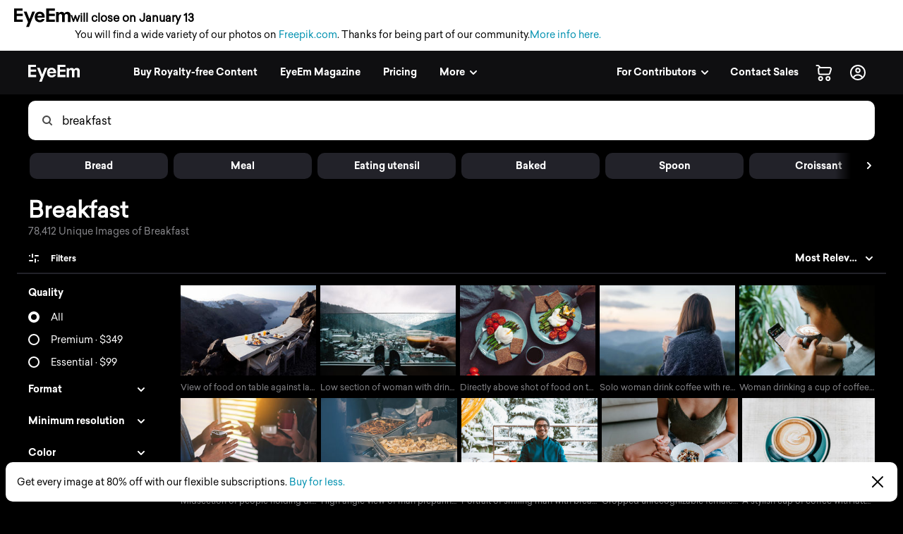

--- FILE ---
content_type: text/html; charset=utf-8
request_url: https://www.eyeem.com/search/pictures/breakfast
body_size: 82648
content:
<!doctype html>
    <html lang="en">
      <head>
        <title data-rh="true">Breakfast pictures | Curated Photography on EyeEm</title>
        <meta charset="utf-8">
        <meta http-equiv="Content-Type" content="text/html; charset=UTF-8">
        <meta http-equiv="X-UA-Compatible" content="IE=Edge"/>
        <meta name="viewport" content="width=device-width, initial-scale=1.0, maximum-scale=1.0, user-scalable=no" />
        <meta name="google" value="notranslate" />
        <link rel="icon" href="/favicon.ico" />
        <meta data-rh="true" name="twitter:title" content="EyeEm"/><meta data-rh="true" property="al:android:package" content="com.baseapp.eyeem"/><meta data-rh="true" property="al:android:app_name" content="EyeEm"/><meta data-rh="true" property="al:ios:app_store_id" content="445638931"/><meta data-rh="true" property="al:ios:app_name" content="EyeEm"/><meta data-rh="true" property="og:site_name" content="EyeEm"/><meta data-rh="true" property="og:url" content="https://www.eyeem.com/search/pictures/breakfast"/><meta data-rh="true" property="og:ttl" content="2419200"/><meta data-rh="true" property="fb:app_id" content="138146182878222"/><meta data-rh="true" property="twitter:site" content="@eyeem"/><meta data-rh="true" property="twitter:app:name:iphone" content="EyeEm"/><meta data-rh="true" property="twitter:app:id:iphone" content="445638931"/><meta data-rh="true" property="twitter:app:name:ipad" content="EyeEm"/><meta data-rh="true" property="twitter:app:id:ipad" content="445638931"/><meta data-rh="true" property="twitter:app:name:googleplay" content="EyeEm"/><meta data-rh="true" property="twitter:app:id:googleplay" content="com.baseapp.eyeem"/><meta data-rh="true" property="msapplication-TileColor" content="#111111"/><meta data-rh="true" property="msapplication-TileImage" content="/node-static/img/appBanner/android@2x.png"/><meta data-rh="true" name="google-site-verification" content="mNC3Covva-oRPz5lcPsuoGPDZEFqdNrHq4X5qPo3Jio"/><meta data-rh="true" property="og:title" content="Breakfast pictures | Curated Photography on EyeEm"/><meta data-rh="true" property="twitter:title" content="Breakfast pictures | Curated Photography on EyeEm"/><meta data-rh="true" name="description" content="Discover unique Breakfast Photography with EyeEm – Find curated visual collections with millions of royalty-free pictures from outstanding photographers."/><meta data-rh="true" property="og:description" content="Discover unique Breakfast Photography with EyeEm – Find curated visual collections with millions of royalty-free pictures from outstanding photographers."/><meta data-rh="true" name="robots" content="index, follow"/><meta data-rh="true" property="og:image" content="https://cdn.eyeem.com/thumb/e196bfe683261ecd4cda53659f31332ad8965355-1586358316899/640/480"/><link data-rh="true" rel="preload" href="/node-static/fonts/sailec/SailecBold.woff" as="font" type="font/woff" crossOrigin=""/><link data-rh="true" rel="preload" href="/node-static/fonts/sailec/SailecRegular.woff" as="font" type="font/woff" crossOrigin=""/><link data-rh="true" rel="next" href="https://www.eyeem.com/search/pictures/breakfast?page=2"/><link data-rh="true" rel="canonical" href="https://www.eyeem.com/search/pictures/breakfast"/>
        <link rel="stylesheet" type="text/css" href="/node-static/css/client.79f6b3de8115e0d2e6e6.css" />

  
          <link type="text/css" href="/node-static/css/adyen.css" rel="preload" as="style" />

          <link rel="stylesheet" type="text/css" href="/node-static/css/adyen.css" />

        
  
        <style data-styled="ejZfYb hKdntt bqIrWs dfOpYy fnEMXy liHlrj ihkSpF dlsnhG cDvMGz fPMkEh ftavzl faJvFa dMohSR dojRug bpEfpd tzEGr eqzGkr" data-styled-version="4.4.1">
/* sc-component-id: styledText__StyledText-sc-1d7of2u-0 */
.tzEGr{display:block;-webkit-letter-spacing:0px;-moz-letter-spacing:0px;-ms-letter-spacing:0px;letter-spacing:0px;text-align:left;color:#ffffff;fill:#ffffff;text-transform:none;font-size:14px;line-height:22px;-webkit-text-decoration:none;text-decoration:none;margin:0;margin-bottom:11px;margin-top:0px;cursor:pointer;-webkit-transition:color 0.2s ease-out;transition:color 0.2s ease-out;font-weight:300;font-family:"Sailec Regular",sans-serif;} .tzEGr:focus,.tzEGr:hover{color:#cccccc;fill:#cccccc;} .tzEGr:active{color:#cccccc;fill:#cccccc;} .tzEGr:focus{outline:none;} .tzEGr:last-child{margin-bottom:0;} @media (min-width:40.0625em){.tzEGr{font-size:14px;line-height:22px;margin-bottom:11px;margin-top:0px;}} @media (min-width:48.0625em){.tzEGr{font-size:14px;line-height:22px;margin-bottom:11px;margin-top:0px;}} @media (min-width:64.0625em){.tzEGr{font-size:14px;line-height:22px;margin-bottom:11px;margin-top:0px;}}
/* sc-component-id: sc-global-915803901 */
@font-face{font-family:'Sailec Regular';src:url('/node-static/fonts/sailec/SailecRegular.eot?#iefix');src:url('/node-static/fonts/sailec/SailecRegular.eot?#iefix') format('eot'),url('/node-static/fonts/sailec/SailecRegular.woff') format('woff'),url('/node-static/fonts/sailec/SailecRegular.ttf') format('truetype'),url('/node-static/fonts/sailec/SailecRegular.svg#48d599a6-92b5-4d43-a4ac-8959f6971853') format('svg');} @font-face{font-family:'Sailec Bold';src:url('/node-static/fonts/sailec/SailecBold.eot?#iefix');src:url('/node-static/fonts/sailec/SailecBold.eot?#iefix') format('eot'),url('/node-static/fonts/sailec/SailecBold.woff') format('woff'),url('/node-static/fonts/sailec/SailecBold.ttf') format('truetype'),url('/node-static/fonts/sailec/SailecBold.svg#25e09910-ffc3-4fc4-b0d1-db9a95dface8') format('svg');} @font-face{font-family:'Sailec Light';src:url('/node-static/fonts/sailec/sailec-light.eot?#iefix');src:url('/node-static/fonts/sailec/sailec-light.eot?#iefix') format('eot'),url('/node-static/fonts/sailec/sailec-light.woff') format('woff'),url('/node-static/fonts/sailec/sailec-light.ttf') format('truetype'),url('/node-static/fonts/sailec/sailec-light.svg#48d599a6-92b5-4d43-a4ac-8959f6971853') format('svg');} html{line-height:1.15;-webkit-text-size-adjust:100%;} body{margin:0;} h1{font-size:2em;margin:0.67em 0;} hr{box-sizing:content-box;height:0;overflow:visible;} pre{font-family:monospace,monospace;font-size:1em;} a{background-color:transparent;} abbr[title]{border-bottom:none;-webkit-text-decoration:underline;text-decoration:underline;-webkit-text-decoration:underline dotted;text-decoration:underline dotted;} b,strong{font-weight:bolder;} code,kbd,samp{font-family:monospace,monospace;font-size:1em;} small{font-size:80%;} sub,sup{font-size:75%;line-height:0;position:relative;vertical-align:baseline;} sub{bottom:-0.25em;} sup{top:-0.5em;} img{border-style:none;} button,input,optgroup,select,textarea{font-family:inherit;font-size:100%;line-height:1.15;margin:0;} button,input{overflow:visible;} button,select{text-transform:none;} button,[type="button"],[type="reset"],[type="submit"]{-webkit-appearance:button;} button::-moz-focus-inner,[type="button"]::-moz-focus-inner,[type="reset"]::-moz-focus-inner,[type="submit"]::-moz-focus-inner{border-style:none;padding:0;} button:-moz-focusring,[type="button"]:-moz-focusring,[type="reset"]:-moz-focusring,[type="submit"]:-moz-focusring{outline:1px dotted ButtonText;} fieldset{padding:0.35em 0.75em 0.625em;} legend{box-sizing:border-box;color:inherit;display:table;max-width:100%;padding:0;white-space:normal;} progress{vertical-align:baseline;} textarea{overflow:auto;} [type="checkbox"],[type="radio"]{box-sizing:border-box;padding:0;} [type="number"]::-webkit-inner-spin-button,[type="number"]::-webkit-outer-spin-button{height:auto;} [type="search"]{-webkit-appearance:textfield;outline-offset:-2px;} [type="search"]::-webkit-search-decoration{-webkit-appearance:none;} ::-webkit-file-upload-button{-webkit-appearance:button;font:inherit;} details{display:block;} summary{display:list-item;} template{display:none;} [hidden]{display:none;} body{font-family:'Sailec Regular',sans-serif;} *,*:before,*:after{box-sizing:border-box;-webkit-text-decoration:none;text-decoration:none;} *:focus{outline:none;} *{-webkit-tap-highlight-color:transparent;} html{-ms-overflow-style:-ms-autohiding-scrollbar;} body{min-width:320px;-webkit-overflow-scrolling:touch;} html:not([data-wf-domain]) body,#stage nav{-webkit-font-smoothing:antialiased;-moz-osx-font-smoothing:grayscale;} img:-moz-loading{visibility:hidden;} input:-webkit-autofill{-webkit-box-shadow:none;} ul{margin:0;padding:0;list-style-type:none;} .transition_dropdown-enter{-webkit-animation:jKmAUp 0.5s;animation:jKmAUp 0.5s;-webkit-animation-fill-mode:both;animation-fill-mode:both;} .transition_dropdown-exit{opacity:1;-webkit-transition:opacity 0.1s ease,-webkit-transform 0.15s ease;-webkit-transition:opacity 0.1s ease,transform 0.15s ease;transition:opacity 0.1s ease,transform 0.15s ease;-webkit-transform:translateY(0);-ms-transform:translateY(0);transform:translateY(0);} .transition_dropdown-exit.transition_dropdown-exit-active{opacity:0;-webkit-transform:translateY(-44px);-ms-transform:translateY(-44px);transform:translateY(-44px);} .transition_slideUp-enter{opacity:0;-webkit-transform:translateY(100%);-ms-transform:translateY(100%);transform:translateY(100%);} .transition_slideUp-enter.transition_slideUp-enter-active{opacity:1;-webkit-transform:translateY(0%);-ms-transform:translateY(0%);transform:translateY(0%);-webkit-transition:-webkit-transform 200ms ease-in-out,opacity 200ms ease-in-out;-webkit-transition:transform 200ms ease-in-out,opacity 200ms ease-in-out;transition:transform 200ms ease-in-out,opacity 200ms ease-in-out;} .transition_slideUp-exit{opacity:1;-webkit-transform:translateY(0%);-ms-transform:translateY(0%);transform:translateY(0%);} .transition_slideUp-exit.transition_slideUp-exit-active{-webkit-transition:-webkit-transform 200ms ease-in-out,opacity 200ms ease-in-out;-webkit-transition:transform 200ms ease-in-out,opacity 200ms ease-in-out;transition:transform 200ms ease-in-out,opacity 200ms ease-in-out;-webkit-transform:translateY(100%);-ms-transform:translateY(100%);transform:translateY(100%);opacity:0;} #nav-stage{height:0;} #nav-stage nav{position:fixed;top:0;right:0;} @media (min-width:853px){body.closure-banner-shown #nav-stage{height:calc(65px + 56px);}body.closure-banner-shown #nav-stage nav{top:65px;}body.closure-banner-shown .closure-banner{position:fixed;z-index:1001;margin-bottom:0;}} @media (max-width:852px){body.closure-banner-shown #nav-stage{height:auto;}body.closure-banner-shown #nav-stage nav{position:relative;top:0;}body.closure-banner-shown .closure-banner{position:relative;z-index:12;}}
/* sc-component-id: sc-bdVaJa */
.ftavzl:before{position:absolute;top:0;right:0;bottom:0;left:0;z-index:2;content:'';opacity:1;}
/* sc-component-id: sc-cSHVUG */
.ejZfYb{-webkit-flex:1 1 auto;-ms-flex:1 1 auto;flex:1 1 auto;width:calc( 100% - 64px );}
/* sc-component-id: sc-hMqMXs */
.fnEMXy{-webkit-transition:fill 0.2s ease-in-out;transition:fill 0.2s ease-in-out;fill:rgba(0,0,0,.7);width:14px;height:14px;}
/* sc-component-id: sc-eHgmQL */
.dfOpYy{pointer-events:auto;fill:#ffffff;}
/* sc-component-id: sc-jWBwVP */
.dMohSR{max-width:1200px;}
/* sc-component-id: sc-brqgnP */
.faJvFa{background-color:#000000;width:100%;}
/* sc-component-id: sc-jAaTju */
.eqzGkr{width:30px;height:30px;display:-webkit-box;display:-webkit-flex;display:-ms-flexbox;display:flex;-webkit-box-pack:center;-webkit-justify-content:center;-ms-flex-pack:center;justify-content:center;-webkit-align-items:center;-webkit-box-align:center;-ms-flex-align:center;align-items:center;margin-right:12px;}
/* sc-component-id: sc-jDwBTQ */
.dojRug{margin:0;text-overflow:ellipsis;overflow:hidden;white-space:nowrap;padding:0 12px 12px 0;} @media (min-width:1025px){.dojRug{padding:12px;}}.bpEfpd{margin-right:16px;font-size:12px;margin-bottom:0;margin:0;text-overflow:ellipsis;overflow:hidden;white-space:nowrap;padding:0 12px 12px 0;} @media (min-width:1025px){.bpEfpd{padding:12px;}}
/* sc-component-id: sc-fBuWsC */
.bqIrWs{display:-webkit-box;display:-webkit-flex;display:-ms-flexbox;display:flex;margin-top:2px;}
/* sc-component-id: sc-dVhcbM */
.hKdntt{position:relative;display:-webkit-box;display:-webkit-flex;display:-ms-flexbox;display:flex;-webkit-box-pack:justify;-webkit-justify-content:space-between;-ms-flex-pack:justify;justify-content:space-between;top:0;z-index:11;margin-bottom:0;height:64px;background-color:#111111;display:-webkit-box;display:-webkit-flex;display:-ms-flexbox;display:flex;height:64px;-webkit-box-pack:justify;-webkit-justify-content:space-between;-ms-flex-pack:justify;justify-content:space-between;left:0;margin-bottom:0;position:relative;top:0;-webkit-transition:background-color 0.2s ease-in,left 0.2s ease-in;transition:background-color 0.2s ease-in,left 0.2s ease-in;z-index:11;} @media (min-width:641px){.hKdntt{left:0;position:relative;top:0;right:0;}}
/* sc-component-id: sc-gGBfsJ */
.fPMkEh > div{overflow:hidden !important;}
/* sc-component-id: sc-jnlKLf */
.cDvMGz{position:relative;}
/* sc-component-id: sc-fYxtnH */
.ihkSpF{top:0;} .ihkSpF.search_sidebar-sticky{position:fixed;top:64px;left:0px;bottom:0;overflow:scroll;}
/* sc-component-id: sc-tilXH */
.liHlrj{position:relative;float:left;}</style><style data-styled="jKmAUp" data-styled-version="4.4.1">
/* sc-component-id: sc-keyframes-jKmAUp */
@-webkit-keyframes jKmAUp{0%{opacity:0;-webkit-transform:translateY(-45px);-ms-transform:translateY(-45px);transform:translateY(-45px);}25%{opacity:1;-webkit-transform:translateY(3px);-ms-transform:translateY(3px);transform:translateY(3px);}80%{-webkit-transform:translateY(0);-ms-transform:translateY(0);transform:translateY(0);}} @keyframes jKmAUp{0%{opacity:0;-webkit-transform:translateY(-45px);-ms-transform:translateY(-45px);transform:translateY(-45px);}25%{opacity:1;-webkit-transform:translateY(3px);-ms-transform:translateY(3px);transform:translateY(3px);}80%{-webkit-transform:translateY(0);-ms-transform:translateY(0);transform:translateY(0);}}</style>
        
        <script type="text/javascript">
          window.dataLayer = [{"pageInstanceID":"desktop.search-photo.production","page":{"pageStatus":"loggedOut","pageName":"search-photo","destinationURL":"/search/pictures/breakfast","referringURL":"https://www.eyeem.com","sysEnv":"desktop","version":"1.0","language":"en","geoRegion":"US","category":{"primaryCategory":"community","subCategory1":"search-photo"},"searchTermApi":"","pageOption":"pageIndex=1","contentOwner":"unknown"},"user":{"profile":{"profileInfo":{"profileId":"","userName":"","marketContributor":"unknown"}},"experiments":{}}}];
        </script>
      </head>

       <body class="search search-pictures pictures-breakfast">
        <noscript><iframe src="//www.googletagmanager.com/ns.html?id=GTM-KD7F4V" height="0" width="0" style="display:none;visibility:hidden"></iframe></noscript>
    <script>(function(w,d,s,l,i){w[l]=w[l]||[];w[l].push({'gtm.start':
    new Date().getTime(),event:'gtm.js'});var f=d.getElementsByTagName(s)[0],
    j=d.createElement(s),dl=l!='dataLayer'?'&l='+l:'';j.async=true;j.src=
    '//www.googletagmanager.com/gtm.js?id='+i+dl;f.parentNode.insertBefore(j,f);
    })(window,document,'script','dataLayer','GTM-KD7F4V');</script><noscript><iframe src="//www.googletagmanager.com/ns.html?id=GTM-K8F7SRP9" height="0" width="0" style="display:none;visibility:hidden"></iframe></noscript>
    <script>(function(w,d,s,l,i){w[l]=w[l]||[];w[l].push({'gtm.start':
    new Date().getTime(),event:'gtm.js'});var f=d.getElementsByTagName(s)[0],
    j=d.createElement(s),dl=l!='dataLayer'?'&l='+l:'';j.async=true;j.src=
    '//www.googletagmanager.com/gtm.js?id='+i+dl;f.parentNode.insertBefore(j,f);
    })(window,document,'script','dataLayer','GTM-K8F7SRP9');</script>
        <div id="stage">
<style data-styled="ejZfYb hKdntt bqIrWs dfOpYy fnEMXy liHlrj ihkSpF dlsnhG cDvMGz fPMkEh ftavzl faJvFa dMohSR dojRug bpEfpd tzEGr eqzGkr" data-styled-version="4.4.1" data-styled-streamed="true">
/* sc-component-id: styledText__StyledText-sc-1d7of2u-0 */
.tzEGr{display:block;-webkit-letter-spacing:0px;-moz-letter-spacing:0px;-ms-letter-spacing:0px;letter-spacing:0px;text-align:left;color:#ffffff;fill:#ffffff;text-transform:none;font-size:14px;line-height:22px;-webkit-text-decoration:none;text-decoration:none;margin:0;margin-bottom:11px;margin-top:0px;cursor:pointer;-webkit-transition:color 0.2s ease-out;transition:color 0.2s ease-out;font-weight:300;font-family:"Sailec Regular",sans-serif;} .tzEGr:focus,.tzEGr:hover{color:#cccccc;fill:#cccccc;} .tzEGr:active{color:#cccccc;fill:#cccccc;} .tzEGr:focus{outline:none;} .tzEGr:last-child{margin-bottom:0;} @media (min-width:40.0625em){.tzEGr{font-size:14px;line-height:22px;margin-bottom:11px;margin-top:0px;}} @media (min-width:48.0625em){.tzEGr{font-size:14px;line-height:22px;margin-bottom:11px;margin-top:0px;}} @media (min-width:64.0625em){.tzEGr{font-size:14px;line-height:22px;margin-bottom:11px;margin-top:0px;}}
/* sc-component-id: sc-global-915803901 */
@font-face{font-family:'Sailec Regular';src:url('/node-static/fonts/sailec/SailecRegular.eot?#iefix');src:url('/node-static/fonts/sailec/SailecRegular.eot?#iefix') format('eot'),url('/node-static/fonts/sailec/SailecRegular.woff') format('woff'),url('/node-static/fonts/sailec/SailecRegular.ttf') format('truetype'),url('/node-static/fonts/sailec/SailecRegular.svg#48d599a6-92b5-4d43-a4ac-8959f6971853') format('svg');} @font-face{font-family:'Sailec Bold';src:url('/node-static/fonts/sailec/SailecBold.eot?#iefix');src:url('/node-static/fonts/sailec/SailecBold.eot?#iefix') format('eot'),url('/node-static/fonts/sailec/SailecBold.woff') format('woff'),url('/node-static/fonts/sailec/SailecBold.ttf') format('truetype'),url('/node-static/fonts/sailec/SailecBold.svg#25e09910-ffc3-4fc4-b0d1-db9a95dface8') format('svg');} @font-face{font-family:'Sailec Light';src:url('/node-static/fonts/sailec/sailec-light.eot?#iefix');src:url('/node-static/fonts/sailec/sailec-light.eot?#iefix') format('eot'),url('/node-static/fonts/sailec/sailec-light.woff') format('woff'),url('/node-static/fonts/sailec/sailec-light.ttf') format('truetype'),url('/node-static/fonts/sailec/sailec-light.svg#48d599a6-92b5-4d43-a4ac-8959f6971853') format('svg');} html{line-height:1.15;-webkit-text-size-adjust:100%;} body{margin:0;} h1{font-size:2em;margin:0.67em 0;} hr{box-sizing:content-box;height:0;overflow:visible;} pre{font-family:monospace,monospace;font-size:1em;} a{background-color:transparent;} abbr[title]{border-bottom:none;-webkit-text-decoration:underline;text-decoration:underline;-webkit-text-decoration:underline dotted;text-decoration:underline dotted;} b,strong{font-weight:bolder;} code,kbd,samp{font-family:monospace,monospace;font-size:1em;} small{font-size:80%;} sub,sup{font-size:75%;line-height:0;position:relative;vertical-align:baseline;} sub{bottom:-0.25em;} sup{top:-0.5em;} img{border-style:none;} button,input,optgroup,select,textarea{font-family:inherit;font-size:100%;line-height:1.15;margin:0;} button,input{overflow:visible;} button,select{text-transform:none;} button,[type="button"],[type="reset"],[type="submit"]{-webkit-appearance:button;} button::-moz-focus-inner,[type="button"]::-moz-focus-inner,[type="reset"]::-moz-focus-inner,[type="submit"]::-moz-focus-inner{border-style:none;padding:0;} button:-moz-focusring,[type="button"]:-moz-focusring,[type="reset"]:-moz-focusring,[type="submit"]:-moz-focusring{outline:1px dotted ButtonText;} fieldset{padding:0.35em 0.75em 0.625em;} legend{box-sizing:border-box;color:inherit;display:table;max-width:100%;padding:0;white-space:normal;} progress{vertical-align:baseline;} textarea{overflow:auto;} [type="checkbox"],[type="radio"]{box-sizing:border-box;padding:0;} [type="number"]::-webkit-inner-spin-button,[type="number"]::-webkit-outer-spin-button{height:auto;} [type="search"]{-webkit-appearance:textfield;outline-offset:-2px;} [type="search"]::-webkit-search-decoration{-webkit-appearance:none;} ::-webkit-file-upload-button{-webkit-appearance:button;font:inherit;} details{display:block;} summary{display:list-item;} template{display:none;} [hidden]{display:none;} body{font-family:'Sailec Regular',sans-serif;} *,*:before,*:after{box-sizing:border-box;-webkit-text-decoration:none;text-decoration:none;} *:focus{outline:none;} *{-webkit-tap-highlight-color:transparent;} html{-ms-overflow-style:-ms-autohiding-scrollbar;} body{min-width:320px;-webkit-overflow-scrolling:touch;} html:not([data-wf-domain]) body,#stage nav{-webkit-font-smoothing:antialiased;-moz-osx-font-smoothing:grayscale;} img:-moz-loading{visibility:hidden;} input:-webkit-autofill{-webkit-box-shadow:none;} ul{margin:0;padding:0;list-style-type:none;} .transition_dropdown-enter{-webkit-animation:jKmAUp 0.5s;animation:jKmAUp 0.5s;-webkit-animation-fill-mode:both;animation-fill-mode:both;} .transition_dropdown-exit{opacity:1;-webkit-transition:opacity 0.1s ease,-webkit-transform 0.15s ease;-webkit-transition:opacity 0.1s ease,transform 0.15s ease;transition:opacity 0.1s ease,transform 0.15s ease;-webkit-transform:translateY(0);-ms-transform:translateY(0);transform:translateY(0);} .transition_dropdown-exit.transition_dropdown-exit-active{opacity:0;-webkit-transform:translateY(-44px);-ms-transform:translateY(-44px);transform:translateY(-44px);} .transition_slideUp-enter{opacity:0;-webkit-transform:translateY(100%);-ms-transform:translateY(100%);transform:translateY(100%);} .transition_slideUp-enter.transition_slideUp-enter-active{opacity:1;-webkit-transform:translateY(0%);-ms-transform:translateY(0%);transform:translateY(0%);-webkit-transition:-webkit-transform 200ms ease-in-out,opacity 200ms ease-in-out;-webkit-transition:transform 200ms ease-in-out,opacity 200ms ease-in-out;transition:transform 200ms ease-in-out,opacity 200ms ease-in-out;} .transition_slideUp-exit{opacity:1;-webkit-transform:translateY(0%);-ms-transform:translateY(0%);transform:translateY(0%);} .transition_slideUp-exit.transition_slideUp-exit-active{-webkit-transition:-webkit-transform 200ms ease-in-out,opacity 200ms ease-in-out;-webkit-transition:transform 200ms ease-in-out,opacity 200ms ease-in-out;transition:transform 200ms ease-in-out,opacity 200ms ease-in-out;-webkit-transform:translateY(100%);-ms-transform:translateY(100%);transform:translateY(100%);opacity:0;} #nav-stage{height:0;} #nav-stage nav{position:fixed;top:0;right:0;} @media (min-width:853px){body.closure-banner-shown #nav-stage{height:calc(65px + 56px);}body.closure-banner-shown #nav-stage nav{top:65px;}body.closure-banner-shown .closure-banner{position:fixed;z-index:1001;margin-bottom:0;}} @media (max-width:852px){body.closure-banner-shown #nav-stage{height:auto;}body.closure-banner-shown #nav-stage nav{position:relative;top:0;}body.closure-banner-shown .closure-banner{position:relative;z-index:12;}}
/* sc-component-id: sc-bdVaJa */
.ftavzl:before{position:absolute;top:0;right:0;bottom:0;left:0;z-index:2;content:'';opacity:1;}
/* sc-component-id: sc-cSHVUG */
.ejZfYb{-webkit-flex:1 1 auto;-ms-flex:1 1 auto;flex:1 1 auto;width:calc( 100% - 64px );}
/* sc-component-id: sc-hMqMXs */
.fnEMXy{-webkit-transition:fill 0.2s ease-in-out;transition:fill 0.2s ease-in-out;fill:rgba(0,0,0,.7);width:14px;height:14px;}
/* sc-component-id: sc-eHgmQL */
.dfOpYy{pointer-events:auto;fill:#ffffff;}
/* sc-component-id: sc-jWBwVP */
.dMohSR{max-width:1200px;}
/* sc-component-id: sc-brqgnP */
.faJvFa{background-color:#000000;width:100%;}
/* sc-component-id: sc-jAaTju */
.eqzGkr{width:30px;height:30px;display:-webkit-box;display:-webkit-flex;display:-ms-flexbox;display:flex;-webkit-box-pack:center;-webkit-justify-content:center;-ms-flex-pack:center;justify-content:center;-webkit-align-items:center;-webkit-box-align:center;-ms-flex-align:center;align-items:center;margin-right:12px;}
/* sc-component-id: sc-jDwBTQ */
.dojRug{margin:0;text-overflow:ellipsis;overflow:hidden;white-space:nowrap;padding:0 12px 12px 0;} @media (min-width:1025px){.dojRug{padding:12px;}}.bpEfpd{margin-right:16px;font-size:12px;margin-bottom:0;margin:0;text-overflow:ellipsis;overflow:hidden;white-space:nowrap;padding:0 12px 12px 0;} @media (min-width:1025px){.bpEfpd{padding:12px;}}
/* sc-component-id: sc-fBuWsC */
.bqIrWs{display:-webkit-box;display:-webkit-flex;display:-ms-flexbox;display:flex;margin-top:2px;}
/* sc-component-id: sc-dVhcbM */
.hKdntt{position:relative;display:-webkit-box;display:-webkit-flex;display:-ms-flexbox;display:flex;-webkit-box-pack:justify;-webkit-justify-content:space-between;-ms-flex-pack:justify;justify-content:space-between;top:0;z-index:11;margin-bottom:0;height:64px;background-color:#111111;display:-webkit-box;display:-webkit-flex;display:-ms-flexbox;display:flex;height:64px;-webkit-box-pack:justify;-webkit-justify-content:space-between;-ms-flex-pack:justify;justify-content:space-between;left:0;margin-bottom:0;position:relative;top:0;-webkit-transition:background-color 0.2s ease-in,left 0.2s ease-in;transition:background-color 0.2s ease-in,left 0.2s ease-in;z-index:11;} @media (min-width:641px){.hKdntt{left:0;position:relative;top:0;right:0;}}
/* sc-component-id: sc-gGBfsJ */
.fPMkEh > div{overflow:hidden !important;}
/* sc-component-id: sc-jnlKLf */
.cDvMGz{position:relative;}
/* sc-component-id: sc-fYxtnH */
.ihkSpF{top:0;} .ihkSpF.search_sidebar-sticky{position:fixed;top:64px;left:0px;bottom:0;overflow:scroll;}
/* sc-component-id: sc-tilXH */
.liHlrj{position:relative;float:left;}</style><style data-styled="jKmAUp" data-styled-version="4.4.1" data-styled-streamed="true">
/* sc-component-id: sc-keyframes-jKmAUp */
@-webkit-keyframes jKmAUp{0%{opacity:0;-webkit-transform:translateY(-45px);-ms-transform:translateY(-45px);transform:translateY(-45px);}25%{opacity:1;-webkit-transform:translateY(3px);-ms-transform:translateY(3px);transform:translateY(3px);}80%{-webkit-transform:translateY(0);-ms-transform:translateY(0);transform:translateY(0);}} @keyframes jKmAUp{0%{opacity:0;-webkit-transform:translateY(-45px);-ms-transform:translateY(-45px);transform:translateY(-45px);}25%{opacity:1;-webkit-transform:translateY(3px);-ms-transform:translateY(3px);transform:translateY(3px);}80%{-webkit-transform:translateY(0);-ms-transform:translateY(0);transform:translateY(0);}}</style><div class="reactRoot"><div><style data-emotion="css 13udsys">.css-13udsys{height:100%;}</style><style data-emotion="css oltb8n">.css-oltb8n{-webkit-box-pack:stretch;-ms-flex-pack:stretch;-webkit-justify-content:stretch;justify-content:stretch;-webkit-flex-direction:row;-ms-flex-direction:row;flex-direction:row;height:100%;}</style><style data-emotion="css 1gl51ee">.css-1gl51ee{box-sizing:border-box;margin:0;min-width:0;display:-webkit-box;display:-webkit-flex;display:-ms-flexbox;display:flex;-webkit-box-pack:stretch;-ms-flex-pack:stretch;-webkit-justify-content:stretch;justify-content:stretch;-webkit-flex-direction:row;-ms-flex-direction:row;flex-direction:row;height:100%;}</style><div class="e121ggd60 css-1gl51ee"><div class="sc-cSHVUG ejZfYb css-13wylk3 eqclr3s0"><style data-emotion="css 1g9tb01">.css-1g9tb01{background:#ffffff;background-color:#ffffff;padding:12px 20px;position:-webkit-sticky;position:sticky;top:0;left:0;right:0;width:100%;z-index:12;box-sizing:border-box;margin:0;margin-bottom:-1px;display:block;}</style><div class="closure-banner css-1g9tb01 etd6ph13"><style data-emotion="css 14iuswm">.css-14iuswm{display:-webkit-box;display:-webkit-flex;display:-ms-flexbox;display:flex;-webkit-flex-direction:column;-ms-flex-direction:column;flex-direction:column;gap:2px;font-size:14px;line-height:1.5;color:#000;max-width:1400px;}</style><div class="css-14iuswm etd6ph12"><style data-emotion="css 1pi78hi">.css-1pi78hi{display:-webkit-box;display:-webkit-flex;display:-ms-flexbox;display:flex;-webkit-align-items:center;-webkit-box-align:center;-ms-flex-align:center;align-items:center;gap:6px;}</style><div class="css-1pi78hi etd6ph11"><svg width="80" height="27" viewBox="0 0 80 27" fill="none" xmlns="http://www.w3.org/2000/svg" style="width:80px;height:27px;flex-shrink:0"><path d="M25.646 4.6137L21.7995 15.0685L17.7819 4.6137H13.657L19.7885 19.3973L17.0236 26.3014H21.0499L23.8499 19.0553L29.589 4.61151H25.646V4.6137ZM3.8663 3.36438H12.0964V0H0V19.0718H12.2225V15.7074H3.8663V10.7211H12.2225V7.47836H3.8663V3.36438ZM42.0986 7.33918C41.4521 6.38575 40.6367 5.68438 39.6471 5.24274C38.6575 4.8 37.5452 4.57863 36.3112 4.57863C34.2323 4.57863 32.5414 5.23397 31.2373 6.54356C29.9353 7.85534 29.2833 9.73918 29.2833 12.1951C29.2833 14.8142 30.0066 16.7079 31.4499 17.8718C32.8932 19.0334 34.5578 19.6142 36.4471 19.6142C38.7332 19.6142 40.5129 18.9129 41.7841 17.5342C42.5994 16.6663 43.0586 15.8301 43.1584 14.9589H39.3721C39.2078 15.3483 38.9449 15.6883 38.6093 15.9452C38.0789 16.3803 37.3929 16.6027 36.549 16.6027C35.7512 16.6027 35.0696 16.4307 34.5041 16.0745C33.5726 15.5025 33.0773 14.4592 33.0203 13.0882H43.3523C43.3699 11.8422 43.3304 10.9249 43.2296 10.2718C43.0564 9.16164 42.6795 8.18301 42.1008 7.33918H42.0986ZM33.1101 10.594C33.2449 9.72274 33.5748 8.96329 34.0986 8.42411C34.6225 7.88274 35.3589 7.62411 36.3123 7.62411C37.189 7.62411 37.92 7.86192 38.5118 8.37151C39.1036 8.88 39.4323 9.59671 39.5014 10.594H33.1101ZM79.8685 8.25973C79.7304 7.53863 79.4608 6.93151 79.0619 6.43726C78.5688 5.83014 78.0164 5.40493 77.4093 5.16164C76.8222 4.92375 76.1951 4.80025 75.5616 4.79781C74.6247 4.79781 73.7753 4.99288 73.0115 5.38301C72.2915 5.77315 71.6877 6.38466 71.2033 7.21753C70.9466 6.55477 70.5253 5.96831 69.9792 5.51342C69.3107 5.03781 68.434 4.7989 67.349 4.7989C66.2049 4.7989 65.2625 5.07616 64.5436 5.63178C64.1337 5.94411 63.7293 6.46904 63.2307 7.20548V5.11233H59.6142V19.3205H63.3556V10.7551C63.3556 9.98356 63.4805 9.40274 63.6811 9.0126C64.0427 8.32767 64.766 7.98466 65.8258 7.98466C66.7375 7.98466 67.3732 8.32767 67.6855 9.0126C67.8586 9.39397 67.9704 10.0055 67.9704 10.846V19.3205H71.7107V10.846C71.7107 10.2137 71.7896 9.67123 71.989 9.22082C72.3814 8.37041 73.0784 7.9463 74.1019 7.9463C74.9863 7.9463 75.6033 8.27507 75.9321 8.93589C76.1074 9.28219 76.2016 9.72493 76.2016 10.2619V19.3216H79.9737L80 10.3671C80 9.44877 79.9562 8.73425 79.8685 8.25863V8.25973ZM49.3874 3.36438H57.7436V0H45.5233V19.0718H57.8707V15.7074H49.3885V10.7211H57.8707V7.47836H49.3885L49.3874 3.36438Z" fill="black"></path></svg><span style="font-weight:700;font-size:16px">will close on January 13</span></div><style data-emotion="css 105bis4">.css-105bis4{display:-webkit-box;display:-webkit-flex;display:-ms-flexbox;display:flex;-webkit-align-items:center;-webkit-box-align:center;-ms-flex-align:center;align-items:center;gap:4px;-webkit-box-flex-wrap:wrap;-webkit-flex-wrap:wrap;-ms-flex-wrap:wrap;flex-wrap:wrap;margin-left:86px;}</style><div class="css-105bis4 etd6ph10"><span>You will find a wide variety of our photos on <a href="https://www.freepik.com" style="color:#0091b0;text-decoration:none">Freepik.com</a>. Thanks for being part of our community.</span> <a href="https://support.freepik.com/s/article/EyeEm-closure?language=en_US" target="_blank" style="color:#0091b0;text-decoration:none">More info here.</a></div></div></div><style data-emotion="css-global k7zd1o"></style><style data-emotion="css dw3vlk">.css-dw3vlk{background-color:#0F0F11!important;padding-left:20px;padding-right:20px;width:100%;}.css-dw3vlk:after{position:absolute;content:'';height:1px;width:100%;-webkit-transition:background-color 0.2s ease;transition:background-color 0.2s ease;background-color:black;bottom:0;left:0;}@media (min-width: 641px){.css-dw3vlk{padding-left:32px;padding-right:32px;}}@media (min-width: 1025px){.css-dw3vlk{padding-left:40px;padding-right:40px;}}</style><nav class="sc-dVhcbM hKdntt css-dw3vlk eldzdcy2"><style data-emotion="css 1iff5yk">.css-1iff5yk{-webkit-align-items:center;-webkit-box-align:center;-ms-flex-align:center;align-items:center;-webkit-box-pack:justify;-webkit-justify-content:space-between;justify-content:space-between;width:100%;}</style><style data-emotion="css 1q0t0ec">.css-1q0t0ec{box-sizing:border-box;margin:0;min-width:0;display:-webkit-box;display:-webkit-flex;display:-ms-flexbox;display:flex;-webkit-align-items:center;-webkit-box-align:center;-ms-flex-align:center;align-items:center;-webkit-box-pack:justify;-webkit-justify-content:space-between;justify-content:space-between;width:100%;}</style><div class="css-1q0t0ec"><style data-emotion="css s5xdrg">.css-s5xdrg{display:-webkit-box;display:-webkit-flex;display:-ms-flexbox;display:flex;-webkit-align-items:center;-webkit-box-align:center;-ms-flex-align:center;align-items:center;}</style><ul class="css-s5xdrg eldzdcy0"><li><style data-emotion="css 1fseii7">.css-1fseii7{margin-right:4px;}@media screen and (min-width: 641px){.css-1fseii7{margin-right:4px;}}@media screen and (min-width: 769px){.css-1fseii7{margin-right:4px;}}@media screen and (min-width: 1025px){.css-1fseii7{margin-right:64px;}}</style><div class="css-1fseii7 eqclr3s0"><a href="/" class="sc-fBuWsC bqIrWs"><svg class="sc-eHgmQL dfOpYy" width="73" height="24" viewBox="0 0 73 24" data-test-id="TEST_EYEEMLOGO"><path d="M23.402 4.21l-3.51 9.54-3.666-9.54h-3.764l5.595 13.49-2.523 6.3h3.674l2.555-6.612L27 4.208h-3.598zM3.528 3.07h7.51V0H0v17.403h11.153v-3.07H3.528v-4.55h7.625V6.824H3.528V3.07zm34.887 3.627c-.59-.87-1.334-1.51-2.237-1.913-.903-.404-1.918-.606-3.044-.606-1.897 0-3.44.598-4.63 1.793-1.188 1.197-1.783 2.916-1.783 5.157 0 2.39.66 4.118 1.977 5.18 1.317 1.06 2.836 1.59 4.56 1.59 2.086 0 3.71-.64 4.87-1.898.744-.792 1.163-1.555 1.254-2.35h-3.455c-.202.454-.433.687-.696.9-.484.397-1.11.6-1.88.6-.728 0-1.35-.157-1.866-.482-.85-.522-1.302-1.474-1.354-2.725h9.428c.016-1.137-.02-1.974-.112-2.57-.158-1.013-.502-1.906-1.03-2.676 0 0 .528.77 0 0zm-8.202 2.97c.123-.795.424-1.488.902-1.98.478-.494 1.15-.73 2.02-.73.8 0 1.467.217 2.007.682.54.464.84 1.118.903 2.028h-5.832zm42.667-2.13c-.126-.658-.372-1.212-.736-1.663-.45-.554-.954-.942-1.508-1.164-.554-.22-1.116-.332-1.686-.332-.855 0-1.63.178-2.327.534-.657.356-1.208.914-1.65 1.674-.255-.633-.627-1.152-1.117-1.555-.61-.434-1.41-.652-2.4-.652-1.044 0-1.904.253-2.56.76-.374.285-.743.764-1.198 1.436v-1.91h-3.3V17.63h3.414V9.814c0-.704.114-1.234.297-1.59.33-.625.99-.938 1.957-.938.832 0 1.412.313 1.697.938.158.348.26.906.26 1.673v7.733h3.413V9.897c0-.577.072-1.072.254-1.483.358-.776.994-1.163 1.928-1.163.807 0 1.37.3 1.67.903.16.316.246.72.246 1.21v8.267h3.442L73 9.46c0-.838-.04-1.49-.12-1.924 0 0 .08.435 0 0zM45.066 3.07h7.625V0H41.54v17.403h11.267v-3.07h-7.74v-4.55h7.74V6.824h-7.74V3.07z"></path></svg></a></div></li><style data-emotion="css 1fwa19o">.css-1fwa19o{display:none;}@media (min-width: 1025px){.css-1fwa19o{display:block;}}</style><li class="css-1fwa19o edrdl312"><style data-emotion="css 15o2jz1">.css-15o2jz1{margin-right:8px;}</style><div class="css-15o2jz1 eqclr3s0"><style data-emotion="css 5yde8d">.css-5yde8d{display:block;-webkit-flex:auto;-ms-flex:auto;flex:auto;padding:8px 12px;border-radius:10px;line-height:1!important;-webkit-transition:background-color 0.2s ease-in-out;transition:background-color 0.2s ease-in-out;}.css-5yde8d:hover{background-color:rgba(61, 61, 73, 0.72);opacity:1;}</style><a href="/" class="css-5yde8d eldzdcy3"><style data-emotion="css 80n75k">.css-80n75k{line-height:24px;white-space:nowrap;}</style><style data-emotion="css 10uy2bl">.css-10uy2bl{font-family:"Sailec Bold",sans-serif;color:#FFF;margin:0;font-size:14px;line-height:1.5;line-height:24px;white-space:nowrap;}</style><style data-emotion="css 1nhr3xp">.css-1nhr3xp{font-family:"Sailec Bold",sans-serif;color:#FFF;margin:0;font-size:14px;line-height:1.5;line-height:24px;white-space:nowrap;}</style><span class="eldzdcy4 css-1nhr3xp eulhdfc0">Buy Royalty-free Content</span></a></div></li><li class="css-1fwa19o edrdl312"><div class="css-15o2jz1 eqclr3s0"><a href="/magazine" class="css-5yde8d eldzdcy3"><style data-emotion="css bjn8wh">.css-bjn8wh{position:relative;}</style><style data-emotion="css 8zzm0r">.css-8zzm0r{position:relative;}</style><style data-emotion="css j27r24">.css-j27r24{position:relative;}</style><div class="edrdl313 css-j27r24 eqclr3s0"><span class="eldzdcy4 css-1nhr3xp eulhdfc0">EyeEm Magazine</span></div></a></div></li><li class="css-1fwa19o edrdl312"><div class="css-15o2jz1 eqclr3s0"><a href="/market/pricing" class="css-5yde8d eldzdcy3"><span class="eldzdcy4 css-1nhr3xp eulhdfc0">Pricing</span></a></div></li><li class="css-1fwa19o edrdl312"><div class="css-13wylk3 eqclr3s0"><style data-emotion="css-global 1b3gq4c">:root{--reach-menu-button:1;}[data-reach-menu]{display:block;position:absolute;}[data-reach-menu-list],[data-reach-menu-items]{display:block;white-space:nowrap;outline:none;}[data-reach-menu-item]{border-radius:10px;display:block;white-space:normal;cursor:pointer;display:block;color:inherit;font:inherit;-webkit-text-decoration:initial;text-decoration:initial;}[data-selected]{box-shadow:0 0 0 2px #00839E;}[data-reach-menu-item]:hover{box-shadow:none;}[data-reach-menu-popover]{min-width:240px;}[data-reach-menu-popover][hidden]{display:none;}</style><style data-emotion="css 1kadn9s">.css-1kadn9s{padding-top:0;padding-bottom:0;padding-left:0;padding-right:0;}</style><style data-emotion="css ihfzu0">.css-ihfzu0{width:100%;padding-top:0;padding-bottom:0;padding-left:0;padding-right:0;}.css-ihfzu0:focus{outline:'none',box-shadow:0 0 0 2px #00839E;}.css-ihfzu0:focus:active,.css-ihfzu0:focus:hover{outline:none;}.css-ihfzu0:active{-webkit-transform:none;-moz-transform:none;-ms-transform:none;transform:none;}</style><style data-emotion="css 1ie70ss">.css-1ie70ss{border:none;border-radius:10px;font-family:"Sailec Bold",sans-serif;font-size:14px;line-height:24px;padding:8px 12px;outline:none;cursor:pointer;-webkit-transition:all 150ms ease-in,-webkit-transform 80ms ease-in;transition:all 150ms ease-in,transform 80ms ease-in;color:#FFF;background-color:rgba(61, 61, 73, 0);width:100%;padding-top:0;padding-bottom:0;padding-left:0;padding-right:0;}.css-1ie70ss::-moz-focus-inner{border:0;}.css-1ie70ss:active{-webkit-transform:scale(.96);-moz-transform:scale(.96);-ms-transform:scale(.96);transform:scale(.96);box-shadow:none;}.css-1ie70ss:disabled{opacity:0.5;cursor:auto;pointer-events:none;}.css-1ie70ss:focus{outline:none;box-shadow:0 0 0 2px #00839E;}.css-1ie70ss:focus{outline:'none',box-shadow:0 0 0 2px #00839E;}.css-1ie70ss:focus:active,.css-1ie70ss:focus:hover{outline:none;}.css-1ie70ss:active{-webkit-transform:none;-moz-transform:none;-ms-transform:none;transform:none;}</style><button class="e1q29okj2 css-1ie70ss" type="button" aria-controls="menu" aria-haspopup="true" data-reach-menu-button=""><style data-emotion="css imn7e0">.css-imn7e0{font-weight:400;padding:8px 12px;border-radius:10px;-webkit-transition:background-color 0.2s ease-in-out;transition:background-color 0.2s ease-in-out;}.css-imn7e0:hover{background-color:rgba(61, 61, 73, 0.72);}</style><style data-emotion="css 8703x3">.css-8703x3{-webkit-align-items:center;-webkit-box-align:center;-ms-flex-align:center;align-items:center;-webkit-box-pack:justify;-webkit-justify-content:space-between;justify-content:space-between;font-weight:400;padding:8px 12px;border-radius:10px;-webkit-transition:background-color 0.2s ease-in-out;transition:background-color 0.2s ease-in-out;}.css-8703x3:hover{background-color:rgba(61, 61, 73, 0.72);}</style><style data-emotion="css 80sfwr">.css-80sfwr{box-sizing:border-box;margin:0;min-width:0;display:-webkit-box;display:-webkit-flex;display:-ms-flexbox;display:flex;-webkit-align-items:center;-webkit-box-align:center;-ms-flex-align:center;align-items:center;-webkit-box-pack:justify;-webkit-justify-content:space-between;justify-content:space-between;font-weight:400;padding:8px 12px;border-radius:10px;-webkit-transition:background-color 0.2s ease-in-out;transition:background-color 0.2s ease-in-out;}.css-80sfwr:hover{background-color:rgba(61, 61, 73, 0.72);}</style><div class="edrdl316 css-80sfwr"><span class="eldzdcy4 css-1nhr3xp eulhdfc0">More</span><style data-emotion="css 18a0jkw">.css-18a0jkw{margin-left:4px;}</style><div class="css-18a0jkw eqclr3s0"><style data-emotion="css 8oysku">.css-8oysku{display:block;}</style><style data-emotion="css 1ipwvr6">.css-1ipwvr6{-webkit-transition:-webkit-transform 0.1s ease;transition:transform 0.1s ease;-webkit-transform:rotate(0deg);-moz-transform:rotate(0deg);-ms-transform:rotate(0deg);transform:rotate(0deg);display:block;}</style><svg width="16" height="16" viewBox="0 0 16 16" rotate="down" class="css-1ipwvr6 evptm7z0"><path d="M3.293 5.281a.999.999 0 011.414 0L8 8.574l3.293-3.293a1 1 0 111.414 1.414l-4 4a1 1 0 01-1.414 0l-4-4a1 1 0 010-1.414z" fill="#FFF"></path></svg></div></div></button><div data-reach-menu="" data-reach-menu-popover="" hidden=""><style data-emotion="css 10g7hpy">.css-10g7hpy{color:#FFF;border-radius:10px;z-index:101;position:relative;padding:8px;margin-top:8px;background-color:#141417;max-width:264px;min-width:100%;}</style><div role="menu" tabindex="-1" class="css-10g7hpy ehow39g1" data-reach-menu-items="" id="menu"><a role="menuitem" tabindex="-1" href="/story" data-reach-menu-link="" data-reach-menu-item="" data-selected="" data-valuetext=""><style data-emotion="css brq6kf">.css-brq6kf{border-radius:10px;}.css-brq6kf:hover{background-color:rgba(61, 61, 73, 0.56);background-color:rgba(61, 61, 73, 0.72);}</style><style data-emotion="css nh2kcn">.css-nh2kcn{border-radius:10px;}.css-nh2kcn:hover{background-color:rgba(61, 61, 73, 0.56);background-color:rgba(61, 61, 73, 0.72);}</style><style data-emotion="css mw662h">.css-mw662h{padding-left:12px;padding-right:12px;padding-top:8px;padding-bottom:8px;border-radius:10px;}.css-mw662h:hover{background-color:rgba(61, 61, 73, 0.56);background-color:rgba(61, 61, 73, 0.72);}</style><div class="e1qyqgl40 css-mw662h eqclr3s0"><style data-emotion="css 13xhtad">.css-13xhtad{-webkit-align-items:center;-webkit-box-align:center;-ms-flex-align:center;align-items:center;}</style><style data-emotion="css ykwscm">.css-ykwscm{box-sizing:border-box;margin:0;min-width:0;display:-webkit-box;display:-webkit-flex;display:-ms-flexbox;display:flex;-webkit-align-items:center;-webkit-box-align:center;-ms-flex-align:center;align-items:center;}</style><div class="css-ykwscm"><style data-emotion="css h8wft4">.css-h8wft4{padding-right:12px;}</style><div class="css-h8wft4 eqclr3s0"><svg width="16" height="16" viewBox="0 0 16 16" class="css-8oysku"><path d="M15 15H1V1h14zM4 5v6a2 2 0 002 2h5a1 1 0 000-2H6V9h4a1 1 0 000-2H6V5h5a1 1 0 000-2H6a2 2 0 00-2 2z" fill="#FFF"></path></svg></div><div class="css-13wylk3 eqclr3s0"><style data-emotion="css 1h9h7sf">.css-1h9h7sf{font-family:"Sailec Bold",sans-serif;color:#FFF;margin:0;font-size:14px;line-height:1.5;}</style><style data-emotion="css 14e54oy">.css-14e54oy{font-family:"Sailec Bold",sans-serif;color:#FFF;margin:0;font-size:14px;line-height:1.5;}</style><span class="css-14e54oy eulhdfc0">Our Story</span></div></div></div></a><a role="menuitem" tabindex="-1" href="/tos" data-reach-menu-link="" data-reach-menu-item="" data-selected="" data-valuetext=""><div class="e1qyqgl40 css-mw662h eqclr3s0"><div class="css-ykwscm"><div class="css-h8wft4 eqclr3s0"><svg width="16" height="16" viewBox="0 0 16 16" class="css-8oysku"><path d="M3.358 5c.042-.504.14-1.153.36-1.816.243-.73.654-1.53 1.36-2.153C5.803.391 6.772 0 8 0c1.228 0 2.197.391 2.922 1.031.706.623 1.117 1.423 1.36 2.153.221.663.319 1.312.36 1.816.75 0 1.358.608 1.358 1.357V13a2 2 0 01-2 2H4a2 2 0 01-2-2V6.358C2 5.608 2.608 5 3.358 5zm7.276 0a5.712 5.712 0 00-.25-1.184c-.173-.52-.428-.97-.785-1.285C9.262 2.234 8.772 2 8 2s-1.261.234-1.599.531c-.357.315-.612.765-.786 1.285-.135.406-.21.822-.248 1.184z" fill="#FFF"></path></svg></div><div class="css-13wylk3 eqclr3s0"><span class="css-14e54oy eulhdfc0">Terms &amp; Privacy</span></div></div></div></a><a role="menuitem" tabindex="-1" href="https://eyeem.zendesk.com/hc/en-us" data-reach-menu-link="" data-reach-menu-item="" data-selected="" data-valuetext=""><div class="e1qyqgl40 css-mw662h eqclr3s0"><div class="css-ykwscm"><div class="css-h8wft4 eqclr3s0"><svg width="16" height="16" viewBox="0 0 16 16" class="css-8oysku"><path d="M4.114 1.143C5.174.401 6.476 0 8 0s2.825.4 3.886 1.143c1.056.739 1.816 1.774 2.333 2.956.357.816.602 1.708.752 2.64a2.994 2.994 0 01.022 4.503C14.88 13.24 13.383 15 11.333 15h-1.6a2 2 0 110-2h1.6c.56 0 1.14-.37 1.446-1H12V6h.77a8.03 8.03 0 00-.383-1.099c-.402-.918-.952-1.632-1.647-2.119C10.05 2.299 9.16 2 8 2c-1.16 0-2.05.3-2.74.782-.695.487-1.245 1.201-1.647 2.119-.15.341-.277.709-.383 1.099H4v6H3a3 3 0 01-1.97-5.262c.15-.931.395-1.823.752-2.639.517-1.182 1.277-2.217 2.333-2.956z" fill="#FFF"></path></svg></div><div class="css-13wylk3 eqclr3s0"><span class="css-14e54oy eulhdfc0">FAQ &amp; Help</span></div></div></div></a><a role="menuitem" tabindex="-1" href="/jobs" data-reach-menu-link="" data-reach-menu-item="" data-selected="" data-valuetext=""><div class="e1qyqgl40 css-mw662h eqclr3s0"><div class="css-ykwscm"><div class="css-h8wft4 eqclr3s0"><svg width="16" height="16" viewBox="0 0 16 16" class="css-8oysku"><path d="M.047 6.43c.343 2.935 4.922 6.375 6.973 7.779.6.41 1.37.427 1.983.036 2.061-1.316 6.61-4.565 6.95-7.814.442-4.212-2.269-5.97-5.302-5.055-.631.19-1.271.709-1.764 1.193-.476.468-1.297.468-1.773 0-.493-.484-1.133-1.002-1.764-1.193C2.317.461-.394 2.64.047 6.431z" fill="#FFF"></path></svg></div><div class="css-13wylk3 eqclr3s0"><span class="css-14e54oy eulhdfc0">Work With Us</span></div></div></div></a><a role="menuitem" tabindex="-1" href="/contact" data-reach-menu-link="" data-reach-menu-item="" data-selected="" data-valuetext=""><div class="e1qyqgl40 css-mw662h eqclr3s0"><div class="css-ykwscm"><div class="css-h8wft4 eqclr3s0"><svg width="16" height="16" viewBox="0 0 16 16" class="css-8oysku"><path d="M1 4.814l4.879 4.879a3 3 0 004.242 0L15 4.814V12a2 2 0 01-2 2H3a2 2 0 01-2-2zM1.014 2h13.972L9.414 7.572a2 2 0 01-2.828 0z" fill="#FFF"></path></svg></div><div class="css-13wylk3 eqclr3s0"><span class="css-14e54oy eulhdfc0">Contact Us</span></div></div></div></a></div></div></div></li></ul><ul class="css-s5xdrg eldzdcy0"><li class="css-1fwa19o edrdl312"><style data-emotion="css 4xdfuc">.css-4xdfuc{margin-right:4px;}</style><div class="css-4xdfuc eqclr3s0"><style data-emotion="css-global 1b3gq4c">:root{--reach-menu-button:1;}[data-reach-menu]{display:block;position:absolute;}[data-reach-menu-list],[data-reach-menu-items]{display:block;white-space:nowrap;outline:none;}[data-reach-menu-item]{border-radius:10px;display:block;white-space:normal;cursor:pointer;display:block;color:inherit;font:inherit;-webkit-text-decoration:initial;text-decoration:initial;}[data-selected]{box-shadow:0 0 0 2px #00839E;}[data-reach-menu-item]:hover{box-shadow:none;}[data-reach-menu-popover]{min-width:240px;}[data-reach-menu-popover][hidden]{display:none;}</style><button class="e1q29okj2 css-1ie70ss" type="button" aria-controls="menu" aria-haspopup="true" data-reach-menu-button=""><div class="edrdl316 css-80sfwr"><span class="eldzdcy4 css-1nhr3xp eulhdfc0">For Contributors</span><div class="css-18a0jkw eqclr3s0"><svg width="16" height="16" viewBox="0 0 16 16" rotate="down" class="css-1ipwvr6 evptm7z0"><path d="M3.293 5.281a.999.999 0 011.414 0L8 8.574l3.293-3.293a1 1 0 111.414 1.414l-4 4a1 1 0 01-1.414 0l-4-4a1 1 0 010-1.414z" fill="#FFF"></path></svg></div></div></button><div data-reach-menu="" data-reach-menu-popover="" hidden=""><div role="menu" tabindex="-1" class="css-10g7hpy ehow39g1" data-reach-menu-items="" id="menu"><a role="menuitem" tabindex="-1" href="/sell-your-work" data-reach-menu-link="" data-reach-menu-item="" data-selected="" data-valuetext=""><div class="e1qyqgl40 css-mw662h eqclr3s0"><div class="css-ykwscm"><div class="css-h8wft4 eqclr3s0"><svg width="16" height="16" viewBox="0 0 16 16" class="css-8oysku"><path d="M0 8a8 8 0 1116 0A8 8 0 010 8zm7.59-5.003a.593.593 0 00-.59.589c0 .243-.152.456-.364.574-.855.476-1.384 1.341-1.384 2.233 0 1.098.724 1.726 1.288 2.045.284.16.57.27.788.347.148.051.234.079.294.098.055.017.088.027.126.043.094.039.203.07.263.087l.055.016.188.055c.163.05.32.109.454.18.136.073.21.14.247.188.025.032.046.07.046.155 0 .204-.067.327-.151.405-.089.082-.294.202-.724.202-.26 0-.563-.028-.81-.118-.269-.098-.6-.235-.866-.13l-.45.177c-.513.202-.778.808-.387 1.198.308.308.673.508 1.014.633a.549.549 0 01.373.503v.01c0 .283.23.511.511.511h.993A.496.496 0 009 12.502c0-.228.158-.423.371-.505a2.62 2.62 0 00.837-.518c.543-.502.793-1.182.793-1.872 0-1.149-.76-1.79-1.35-2.107a4.61 4.61 0 00-.806-.326 9.174 9.174 0 00-.236-.07l-.037-.01-.071-.022a4.13 4.13 0 00-.264-.093l-.047-.015-.204-.068a2.86 2.86 0 01-.462-.199c-.268-.152-.272-.241-.272-.304 0-.152.196-.575.804-.608l.047.001c.078.002.151.007.22.016.549.067 1.212.245 1.678-.052.465-.297.612-.936.18-1.28a2.974 2.974 0 00-.804-.455A.56.56 0 019 3.503a.506.506 0 00-.505-.506z" fill="#FFF"></path></svg></div><div class="css-13wylk3 eqclr3s0"><span class="css-14e54oy eulhdfc0">Sell Your Work</span></div></div></div></a><a role="menuitem" tabindex="-1" href="/creators" data-reach-menu-link="" data-reach-menu-item="" data-selected="" data-valuetext=""><div class="e1qyqgl40 css-mw662h eqclr3s0"><div class="css-ykwscm"><div class="css-h8wft4 eqclr3s0"><svg width="16" height="16" viewBox="0 0 16 16" class="css-8oysku"><path d="M5.5 4.5a2.5 2.5 0 115 0 2.5 2.5 0 01-5 0zM1 8.5a1.5 1.5 0 113.001.001A1.5 1.5 0 011 8.5zm14 0a1.5 1.5 0 11-3.001-.001A1.5 1.5 0 0115 8.5zM2.5 12l.062.001c.774.02 1.824-.3 2.218-.967C5.508 9.8 6.68 9 8 9c1.32 0 2.492.8 3.22 2.034.394.666 1.444.986 2.218.966h.062c1.38 0 2.5 1.199 2.501 2.679a.321.321 0 01-.321.321H.321A.321.321 0 010 14.679C0 13.2 1.12 12 2.5 12z" fill="#FFF"></path></svg></div><div class="css-13wylk3 eqclr3s0"><span class="css-14e54oy eulhdfc0">Join the Community</span></div></div></div></a><a role="menuitem" tabindex="-1" href="/awards" data-reach-menu-link="" data-reach-menu-item="" data-selected="" data-valuetext=""><div class="e1qyqgl40 css-mw662h eqclr3s0"><div class="css-ykwscm"><div class="css-h8wft4 eqclr3s0"><svg width="16" height="16" viewBox="0 0 16 16" class="css-8oysku"><path d="M3.463 10.331a6.972 6.972 0 004.308 1.665l-.773 2.852c-.285 1.049-1.802.955-1.955-.121l-.292-2.062-1.47.967c-.958.63-2.051-.584-1.323-1.47l1.505-1.832zm9.074-.001l1.726 2.045c.756.895-.378 2.136-1.338 1.464l-1.675-1.174.006 2.037c.003 1.125-1.564 1.399-1.942.34l-1.085-3.046a6.971 6.971 0 004.308-1.666zM13 5a5 5 0 11-10.001-.001A5 5 0 0113 5z" fill="#FFF"></path></svg></div><div class="css-13wylk3 eqclr3s0"><span class="css-14e54oy eulhdfc0">EyeEm Awards</span></div></div></div></a><a role="menuitem" tabindex="-1" href="/missions/photographers" data-reach-menu-link="" data-reach-menu-item="" data-selected="" data-valuetext=""><div class="e1qyqgl40 css-mw662h eqclr3s0"><div class="css-ykwscm"><div class="css-h8wft4 eqclr3s0"><svg width="16" height="16" viewBox="0 0 16 16" class="css-8oysku"><path d="M12.89 1.1a1.003 1.003 0 00-.995-1.1h-7.79a1.003 1.003 0 00-.995 1.1l.492 4.92A4.422 4.422 0 007 9.886V13H4a1 1 0 000 2h8a1 1 0 000-2H9V9.886a4.422 4.422 0 003.398-3.866zM2 4a1 1 0 00-2 0v2.08a1 1 0 002 0zm13-1a1 1 0 00-1 1v2.08a1 1 0 002 0V4a1 1 0 00-1-1z" fill="#FFF"></path></svg></div><div class="css-13wylk3 eqclr3s0"><span class="css-14e54oy eulhdfc0">Missions</span></div></div></div></a></div></div></div></li><li class="css-1fwa19o edrdl312"><div data-themeui-nested-provider="true" class="css-1u8qly9"><div class="css-4xdfuc eqclr3s0"><a href="/market/pricing#form" class="css-5yde8d eldzdcy3"><span class="eldzdcy4 css-1nhr3xp eulhdfc0">Contact Sales</span></a></div></div></li><li><style data-emotion="css fntz4b">.css-fntz4b{margin-right:8px;}@media screen and (min-width: 641px){.css-fntz4b{margin-right:4px;}}@media screen and (min-width: 769px){.css-fntz4b{margin-right:8px;}}</style><div class="css-fntz4b eqclr3s0"><div class="e1j3qbvq0 css-j27r24 eqclr3s0"><a title="Cart" href="/market/cart" data-test-id="TEST_NAVBAR_CART"><style data-emotion="css joki67">.css-joki67{border-radius:10px;}.css-joki67:hover{background-color:rgba(61, 61, 73, 0.72);}</style><style data-emotion="css tvtydy">.css-tvtydy{-webkit-box-pack:center;-ms-flex-pack:center;-webkit-justify-content:center;justify-content:center;border-radius:10px;}.css-tvtydy:hover{background-color:rgba(61, 61, 73, 0.72);}</style><style data-emotion="css 1libbc2">.css-1libbc2{box-sizing:border-box;margin:0;min-width:0;padding:8px;display:-webkit-box;display:-webkit-flex;display:-ms-flexbox;display:flex;-webkit-box-pack:center;-ms-flex-pack:center;-webkit-justify-content:center;justify-content:center;border-radius:10px;}.css-1libbc2:hover{background-color:rgba(61, 61, 73, 0.72);}</style><div class="e1x0369t0 css-1libbc2"><svg width="24" height="24" viewBox="0 0 24 24" class="css-8oysku"><path d="M9.699 20.428a2.5 2.5 0 11-4.997.144 2.5 2.5 0 014.997-.144zm10.462-7.326l1.736-5.5A2 2 0 0019.989 5H6.137a2 2 0 00-1.994 2.16l.44 5.5a2 2 0 001.994 1.84h11.677a2 2 0 001.907-1.398zm.038 7.326a2.5 2.5 0 11-4.997.144 2.5 2.5 0 014.997-.144zM1.5 2h1.763a2 2 0 011.537.72L6.7 5" fill="transparent" stroke-width="2" stroke="#FFF" stroke-linecap="round" stroke-linejoin="round"></path></svg></div><div data-themeui-nested-provider="true" class="css-1u8qly9"><style data-emotion="css 1d93j1h">.css-1d93j1h{font-size:12px;line-height:20px;opacity:0;-webkit-transition:opacity 0.2s ease-in-out;transition:opacity 0.2s ease-in-out;position:absolute;top:0;right:0;display:block;width:20px;height:20px;border-radius:50%;text-align:center;background:#0091B0;color:#FFF;}</style><span data-test-id="TEST_CART_COUNT" class="css-1d93j1h ea60m6m2">0</span></div></a><div></div></div></div></li><li><div class="css-4xdfuc eqclr3s0"><style data-emotion="css-global 1b3gq4c">:root{--reach-menu-button:1;}[data-reach-menu]{display:block;position:absolute;}[data-reach-menu-list],[data-reach-menu-items]{display:block;white-space:nowrap;outline:none;}[data-reach-menu-item]{border-radius:10px;display:block;white-space:normal;cursor:pointer;display:block;color:inherit;font:inherit;-webkit-text-decoration:initial;text-decoration:initial;}[data-selected]{box-shadow:0 0 0 2px #00839E;}[data-reach-menu-item]:hover{box-shadow:none;}[data-reach-menu-popover]{min-width:240px;}[data-reach-menu-popover][hidden]{display:none;}</style><button class="e1q29okj2 css-1ie70ss" type="button" aria-controls="menu" aria-haspopup="true" data-reach-menu-button=""><style data-emotion="css 1gs65yu">.css-1gs65yu{border-radius:10px;-webkit-transition:background-color 0.2s ease-in-out;transition:background-color 0.2s ease-in-out;}.css-1gs65yu:hover{background-color:rgba(61, 61, 73, 0.72);opacity:1;}</style><style data-emotion="css 1u9hwjf">.css-1u9hwjf{border-radius:10px;-webkit-transition:background-color 0.2s ease-in-out;transition:background-color 0.2s ease-in-out;}.css-1u9hwjf:hover{background-color:rgba(61, 61, 73, 0.72);opacity:1;}</style><style data-emotion="css 1xzepk2">.css-1xzepk2{box-sizing:border-box;margin:0;min-width:0;padding:8px;display:-webkit-box;display:-webkit-flex;display:-ms-flexbox;display:flex;border-radius:10px;-webkit-transition:background-color 0.2s ease-in-out;transition:background-color 0.2s ease-in-out;}.css-1xzepk2:hover{background-color:rgba(61, 61, 73, 0.72);opacity:1;}</style><div class="edrdl315 css-1xzepk2"><svg width="24" height="24" viewBox="0 0 24 24" class="css-8oysku"><path d="M5.464 19.569C3.175 17.592 2 15.024 2 12 2 6.477 6.477 2 12 2s10 4.477 10 10c0 3.024-1.175 5.592-3.464 7.569m-13.072 0C7.355 21.202 9.501 22 12 22c2.499 0 4.645-.798 6.536-2.431m-13.072 0C6.707 16.793 8.96 15.333 12 15.333c3.042 0 5.293 1.46 6.536 4.236M12 11.722a2.779 2.779 0 10.106-5.556A2.779 2.779 0 0012 11.722z" fill="transparent" stroke-width="2" stroke="#FFF" stroke-miterlimit="10"></path></svg></div></button><span></span></div></li><style data-emotion="css 1647pqc">.css-1647pqc{display:block;}@media (min-width: 1025px){.css-1647pqc{display:none;}}</style><li class="css-1647pqc edrdl311"><style data-emotion="css 8uu318">.css-8uu318{background-color:transparent;height:100%;outline:none;border:0;margin:0;padding:0;cursor:pointer;}</style><button class="css-8uu318 ec4ekn30"><style data-emotion="css ttzh6k">.css-ttzh6k{-webkit-box-pack:center;-ms-flex-pack:center;-webkit-justify-content:center;justify-content:center;border-radius:10px;-webkit-transition:background-color 0.2s ease-in-out;transition:background-color 0.2s ease-in-out;}.css-ttzh6k:hover{background-color:rgba(61, 61, 73, 0.72);opacity:1;}</style><style data-emotion="css 5sljra">.css-5sljra{box-sizing:border-box;margin:0;min-width:0;padding:8px;display:-webkit-box;display:-webkit-flex;display:-ms-flexbox;display:flex;-webkit-box-pack:center;-ms-flex-pack:center;-webkit-justify-content:center;justify-content:center;border-radius:10px;-webkit-transition:background-color 0.2s ease-in-out;transition:background-color 0.2s ease-in-out;}.css-5sljra:hover{background-color:rgba(61, 61, 73, 0.72);opacity:1;}</style><div class="edrdl315 css-5sljra"><svg width="24" height="24" viewBox="0 0 24 24" class="css-8oysku"><path d="M4 5h16M4 12h16M4 19h16" fill="transparent" stroke-width="2" stroke="#FFF" stroke-linecap="round" stroke-linejoin="round"></path></svg></div></button></li></ul></div></nav><div><div></div><div></div></div><style data-emotion="css-global k7zd1o"></style><style data-emotion="css hgcs8a">.css-hgcs8a{position:fixed;z-index:15;bottom:0;margin-left:8px;margin-right:8px;margin-bottom:8px;}</style><div data-test-id="TEST_NOTIFICATION_BAR" class="css-hgcs8a e1dxedd31"><div></div></div><main class="content"><div><style data-emotion="css-global k7zd1o"></style><style data-emotion="css 1r2v19d">.css-1r2v19d{max-width:100%;background-color:#000;position:-webkit-sticky;position:sticky;top:0;z-index:9;padding:8px 24px;}@media (min-width: 641px){.css-1r2v19d{padding:8px 40px;}}</style><div class="standaloneSearchInput css-1r2v19d e1n5u95t0"><div><div data-themeui-nested-provider="true" class="css-1u8qly9"><style data-emotion="css sjrgfw">.css-sjrgfw{display:-webkit-box;display:-webkit-flex;display:-ms-flexbox;display:flex;-webkit-align-items:center;-webkit-box-align:center;-ms-flex-align:center;align-items:center;border-radius:10px;-webkit-transition:background-color 0.2s ease-in-out;transition:background-color 0.2s ease-in-out;background-color:#FFF;}</style><div class="css-sjrgfw evju2tf0"><style data-emotion="css 1igolwi">.css-1igolwi{display:-webkit-box;display:-webkit-flex;display:-ms-flexbox;display:flex;-webkit-align-items:center;-webkit-box-align:center;-ms-flex-align:center;align-items:center;padding-right:12px;padding-left:20px;max-height:inherit;border-color:transparent;cursor:auto;}@media (min-width: 769px){.css-1igolwi{font-size:1rem;height:56px;}}</style><span class="css-1igolwi evju2tf1"><svg viewBox="0 0 14 14" size="14" class="sc-hMqMXs fnEMXy"><path d="M10.89 9.477c.032.024.062.05.092.08l2.732 2.733c.388.387.386 1.018-.01 1.414-.394.393-1.023.4-1.414.01l-2.733-2.732c-.03-.03-.056-.06-.08-.09C8.497 11.588 7.297 12 6 12c-3.314 0-6-2.686-6-6s2.686-6 6-6 6 2.686 6 6c0 1.296-.41 2.496-1.11 3.477zm-4.876.537c2.21 0 4-1.79 4-4s-1.79-4-4-4-4 1.79-4 4 1.79 4 4 4z"></path></svg></span><style data-emotion="css 89wj5h">.css-89wj5h{width:calc(100% - 38px);display:-webkit-inline-box;display:-webkit-inline-flex;display:-ms-inline-flexbox;display:inline-flex;-webkit-align-items:flex-end;-webkit-box-align:flex-end;-ms-flex-align:flex-end;align-items:flex-end;-webkit-box-pack:justify;-webkit-justify-content:space-between;justify-content:space-between;white-space:nowrap;position:relative;line-height:1.25rem;}@media (min-width: 641px){.css-89wj5h{min-width:calc(320px - 38px);}.css-89wj5h div:first-child{width:100%;}}</style><form class="css-89wj5h evju2tf3"><div style="display:inline-block"><style data-emotion="css 1k6gn5q">.css-1k6gn5q{font-size:1rem;line-height:1.5rem;width:100%;min-width:0;border:0px;padding-top:14px;padding-bottom:12px;display:inline;vertical-align:top;background:transparent;height:48px;color:#000;}.css-1k6gn5q::-webkit-input-placeholder{color:rgba(0,0,0,.7)!important;}.css-1k6gn5q::-moz-placeholder{color:rgba(0,0,0,.7)!important;}.css-1k6gn5q:-ms-input-placeholder{color:rgba(0,0,0,.7)!important;}.css-1k6gn5q::placeholder{color:rgba(0,0,0,.7)!important;}</style><input placeholder="Search for Photos" data-test-id="TEST_SEARCH_INPUT" role="combobox" aria-autocomplete="list" aria-expanded="false" autoComplete="off" value="breakfast" aria-label="Search for Photos" class="css-1k6gn5q evju2tf2"/></div></form></div></div></div></div><style data-emotion="css-global k7zd1o"></style><style data-emotion="css vk05tq">.css-vk05tq{position:relative;height:55px;}</style><style data-emotion="css yg24jy">.css-yg24jy{position:relative;height:55px;}</style><style data-emotion="css jb9mpf">.css-jb9mpf{margin-left:16px;margin-right:16px;position:relative;height:55px;}@media screen and (min-width: 641px){.css-jb9mpf{margin-left:32px;margin-right:32px;}}</style><div class="eg8sbk33 css-jb9mpf eqclr3s0"><style data-emotion="css xselvt">.css-xselvt{margin-left:8px;margin-right:8px;}@media screen and (min-width: 641px){.css-xselvt{margin-left:0;margin-right:0;}}@media screen and (min-width: 769px){.css-xselvt{margin-left:8px;margin-right:8px;}}</style><div class="css-xselvt eqclr3s0"><div><style data-emotion="css ugq3tk">.css-ugq3tk{padding-top:8px;padding-bottom:8px;position:relative;}</style><div class="e4zrok6 css-ugq3tk eqclr3s0"><style data-emotion="css d3v9zr">.css-d3v9zr{overflow:hidden;}</style><style data-emotion="css filuiy">.css-filuiy{overflow:hidden;}</style><style data-emotion="css e6yo78">.css-e6yo78{overflow:hidden;}</style><div class="e4zrok4 css-e6yo78 eqclr3s0"><style data-emotion="css 15todzk">.css-15todzk{display:-webkit-inline-box;display:-webkit-inline-flex;display:-ms-inline-flexbox;display:inline-flex;height:41px;-webkit-box-pack:justify;-webkit-justify-content:space-between;justify-content:space-between;left:-0px;overflow:hidden;padding:2px;position:relative;-webkit-transition:left 0.6s ease-in-out;transition:left 0.6s ease-in-out;}</style><div class="css-15todzk e4zrok3"><style data-emotion="css 1rbv0ty">.css-1rbv0ty{padding-right:4px;}</style><div title="bread" class="css-1rbv0ty eqclr3s0"><style data-emotion="css dpcqp1">.css-dpcqp1{width:200px;}</style><style data-emotion="css 565v0m">.css-565v0m{width:200px;}</style><style data-emotion="css 14fniq3">.css-14fniq3{padding-right:4px;width:200px;}</style><div class="e4zrok2 css-14fniq3 eqclr3s0"><a href="/search/pictures/bread"><style data-emotion="css l8l8b8">.css-l8l8b8{white-space:nowrap;overflow:hidden;text-overflow:ellipsis;}</style><style data-emotion="css 1huamvz">.css-1huamvz{border:none;border-radius:10px;font-family:"Sailec Bold",sans-serif;font-size:14px;line-height:24px;padding:8px 12px;outline:none;cursor:pointer;-webkit-transition:all 150ms ease-in,-webkit-transform 80ms ease-in;transition:all 150ms ease-in,transform 80ms ease-in;color:#FFF;background-color:rgba(61, 61, 73, 0.56);width:100%;white-space:nowrap;overflow:hidden;text-overflow:ellipsis;}.css-1huamvz::-moz-focus-inner{border:0;}.css-1huamvz:active{-webkit-transform:scale(.96);-moz-transform:scale(.96);-ms-transform:scale(.96);transform:scale(.96);box-shadow:none;background-color:rgba(61, 61, 73, 0.4);}.css-1huamvz:disabled{opacity:0.5;cursor:auto;pointer-events:none;}.css-1huamvz:focus{outline:none;box-shadow:0 0 0 2px #00839E;}.css-1huamvz:hover{background-color:rgba(61, 61, 73, 0.72);}</style><button class="e4zrok7 css-1huamvz" type="button"><style data-emotion="css g6iv6y">.css-g6iv6y{-webkit-align-items:center;-webkit-box-align:center;-ms-flex-align:center;align-items:center;-webkit-box-pack:center;-ms-flex-pack:center;-webkit-justify-content:center;justify-content:center;}</style><style data-emotion="css w3icib">.css-w3icib{box-sizing:border-box;margin:0;min-width:0;display:-webkit-box;display:-webkit-flex;display:-ms-flexbox;display:flex;-webkit-align-items:center;-webkit-box-align:center;-ms-flex-align:center;align-items:center;-webkit-box-pack:center;-ms-flex-pack:center;-webkit-justify-content:center;justify-content:center;}</style><div class="css-w3icib"><style data-emotion="css 1n6mxgk">.css-1n6mxgk{padding-left:8px;padding-right:8px;overflow:hidden;text-overflow:ellipsis;}</style><style data-emotion="css 1mk8ssj">.css-1mk8ssj{color:#FFF;margin:0;font-size:14px;line-height:1.5;padding-left:8px;padding-right:8px;overflow:hidden;text-overflow:ellipsis;}</style><style data-emotion="css 1bm9ynd">.css-1bm9ynd{color:#FFF;margin:0;font-size:14px;line-height:1.5;padding-left:8px;padding-right:8px;overflow:hidden;text-overflow:ellipsis;}</style><span class="e4zrok5 css-1bm9ynd eulhdfc0">Bread</span></div></button></a></div></div><div title="meal" class="css-1rbv0ty eqclr3s0"><div class="e4zrok2 css-14fniq3 eqclr3s0"><a href="/search/pictures/meal"><button class="e4zrok7 css-1huamvz" type="button"><div class="css-w3icib"><span class="e4zrok5 css-1bm9ynd eulhdfc0">Meal</span></div></button></a></div></div><div title="eating utensil" class="css-1rbv0ty eqclr3s0"><div class="e4zrok2 css-14fniq3 eqclr3s0"><a href="/search/pictures/eating%20utensil"><button class="e4zrok7 css-1huamvz" type="button"><div class="css-w3icib"><span class="e4zrok5 css-1bm9ynd eulhdfc0">Eating utensil</span></div></button></a></div></div><div title="baked" class="css-1rbv0ty eqclr3s0"><div class="e4zrok2 css-14fniq3 eqclr3s0"><a href="/search/pictures/baked"><button class="e4zrok7 css-1huamvz" type="button"><div class="css-w3icib"><span class="e4zrok5 css-1bm9ynd eulhdfc0">Baked</span></div></button></a></div></div><div title="spoon" class="css-1rbv0ty eqclr3s0"><div class="e4zrok2 css-14fniq3 eqclr3s0"><a href="/search/pictures/spoon"><button class="e4zrok7 css-1huamvz" type="button"><div class="css-w3icib"><span class="e4zrok5 css-1bm9ynd eulhdfc0">Spoon</span></div></button></a></div></div><div title="croissant" class="css-1rbv0ty eqclr3s0"><div class="e4zrok2 css-14fniq3 eqclr3s0"><a href="/search/pictures/croissant"><button class="e4zrok7 css-1huamvz" type="button"><div class="css-w3icib"><span class="e4zrok5 css-1bm9ynd eulhdfc0">Croissant</span></div></button></a></div></div><div title="plate" class="css-1rbv0ty eqclr3s0"><div class="e4zrok2 css-14fniq3 eqclr3s0"><a href="/search/pictures/plate"><button class="e4zrok7 css-1huamvz" type="button"><div class="css-w3icib"><span class="e4zrok5 css-1bm9ynd eulhdfc0">Plate</span></div></button></a></div></div><div title="brunch" class="css-1rbv0ty eqclr3s0"><div class="e4zrok2 css-14fniq3 eqclr3s0"><a href="/search/pictures/brunch"><button class="e4zrok7 css-1huamvz" type="button"><div class="css-w3icib"><span class="e4zrok5 css-1bm9ynd eulhdfc0">Brunch</span></div></button></a></div></div><div title="kitchen utensil" class="css-1rbv0ty eqclr3s0"><div class="e4zrok2 css-14fniq3 eqclr3s0"><a href="/search/pictures/kitchen%20utensil"><button class="e4zrok7 css-1huamvz" type="button"><div class="css-w3icib"><span class="e4zrok5 css-1bm9ynd eulhdfc0">Kitchen utensil</span></div></button></a></div></div></div></div><style data-emotion="css 1ctf1nm">.css-1ctf1nm{position:absolute;-webkit-align-items:center;-webkit-box-align:center;-ms-flex-align:center;align-items:center;-webkit-box-pack:end;-ms-flex-pack:end;-webkit-justify-content:flex-end;justify-content:flex-end;height:40px;width:56px;background:linear-gradient(to left, #000 60%, transparent);top:0;right:0;cursor:pointer;}.css-1ctf1nm:hover{background:linear-gradient(to left, #000 40%, transparent);}</style><style data-emotion="css 1mkm1h">.css-1mkm1h{position:absolute;-webkit-align-items:center;-webkit-box-align:center;-ms-flex-align:center;align-items:center;-webkit-box-pack:end;-ms-flex-pack:end;-webkit-justify-content:flex-end;justify-content:flex-end;height:40px;width:56px;background:linear-gradient(to left, #000 60%, transparent);top:0;right:0;cursor:pointer;}.css-1mkm1h:hover{background:linear-gradient(to left, #000 40%, transparent);}</style><style data-emotion="css 8q0ujl">.css-8q0ujl{box-sizing:border-box;margin:0;min-width:0;margin-top:8px;display:-webkit-box;display:-webkit-flex;display:-ms-flexbox;display:flex;position:absolute;-webkit-align-items:center;-webkit-box-align:center;-ms-flex-align:center;align-items:center;-webkit-box-pack:end;-ms-flex-pack:end;-webkit-justify-content:flex-end;justify-content:flex-end;height:40px;width:56px;background:linear-gradient(to left, #000 60%, transparent);top:0;right:0;cursor:pointer;}.css-8q0ujl:hover{background:linear-gradient(to left, #000 40%, transparent);}</style><div class="e4zrok0 css-8q0ujl"><div class="css-13wylk3 eqclr3s0"><style data-emotion="css vy1ir4">.css-vy1ir4{-webkit-transition:-webkit-transform 0.1s ease;transition:transform 0.1s ease;-webkit-transform:rotate(-90deg);-moz-transform:rotate(-90deg);-ms-transform:rotate(-90deg);transform:rotate(-90deg);display:block;}</style><svg width="16" height="16" viewBox="0 0 16 16" rotate="right" class="css-vy1ir4 evptm7z0"><path d="M3.293 5.281a.999.999 0 011.414 0L8 8.574l3.293-3.293a1 1 0 111.414 1.414l-4 4a1 1 0 01-1.414 0l-4-4a1 1 0 010-1.414z" fill="#FFF"></path></svg></div></div></div></div></div></div><style data-emotion="css r96g1c">.css-r96g1c{padding-left:8px;padding-right:8px;padding-top:8px;padding-bottom:16px;}@media screen and (min-width: 641px){.css-r96g1c{padding-left:8px;padding-right:8px;}}@media screen and (min-width: 769px){.css-r96g1c{padding-left:24px;padding-right:24px;}}</style><div class="css-r96g1c eqclr3s0"><style data-emotion="css 1jjv9b7">.css-1jjv9b7{height:77px;}</style><style data-emotion="css nsrnmr">.css-nsrnmr{-webkit-flex:1 0 auto;-ms-flex:1 0 auto;flex:1 0 auto;height:77px;}</style><style data-emotion="css 2ugvu1">.css-2ugvu1{padding:8px;padding-left:16px;padding-right:16px;-webkit-flex:1 0 auto;-ms-flex:1 0 auto;flex:1 0 auto;height:77px;}</style><div class="eg8sbk32 css-2ugvu1 eqclr3s0"><style data-emotion="css-global k7zd1o"></style><style data-emotion="css 1m3x50d">.css-1m3x50d{margin-bottom:8px;}@media screen and (min-width: 641px){.css-1m3x50d{margin-bottom:8px;}}@media screen and (min-width: 769px){.css-1m3x50d{margin-bottom:0;}}</style><div class="css-1m3x50d eqclr3s0"><style data-emotion="css 1gz2b5f">.css-1gz2b5f{overflow:hidden;text-overflow:ellipsis;}</style><style data-emotion="css 9hnbuk">.css-9hnbuk{color:#FFF;margin:0;font-size:24px;line-height:1.25;overflow:hidden;text-overflow:ellipsis;}@media screen and (min-width: 641px){.css-9hnbuk{font-size:32px;}}</style><style data-emotion="css 1snh8ga">.css-1snh8ga{color:#FFF;margin:0;font-size:24px;line-height:1.25;overflow:hidden;text-overflow:ellipsis;}@media screen and (min-width: 641px){.css-1snh8ga{font-size:32px;}}</style><h2 class="e45ox5p0 css-1snh8ga eulhdfc0">Breakfast</h2></div></div><style data-emotion="css-global k7zd1o"></style><style data-emotion="css 1r0w3ur">.css-1r0w3ur{border-bottom:2px solid rgba(61, 61, 73, 0.56);}</style><style data-emotion="css qjwdso">.css-qjwdso{-webkit-align-items:flex-start;-webkit-box-align:flex-start;-ms-flex-align:flex-start;align-items:flex-start;-webkit-box-pack:justify;-webkit-justify-content:space-between;justify-content:space-between;-webkit-flex-direction:column;-ms-flex-direction:column;flex-direction:column;border-bottom:2px solid rgba(61, 61, 73, 0.56);}@media screen and (min-width: 641px){.css-qjwdso{-webkit-align-items:flex-end;-webkit-box-align:flex-end;-ms-flex-align:flex-end;align-items:flex-end;-webkit-flex-direction:row;-ms-flex-direction:row;flex-direction:row;}}</style><style data-emotion="css f3z8u">.css-f3z8u{box-sizing:border-box;margin:0;min-width:0;display:-webkit-box;display:-webkit-flex;display:-ms-flexbox;display:flex;-webkit-align-items:flex-start;-webkit-box-align:flex-start;-ms-flex-align:flex-start;align-items:flex-start;-webkit-box-pack:justify;-webkit-justify-content:space-between;justify-content:space-between;-webkit-flex-direction:column;-ms-flex-direction:column;flex-direction:column;border-bottom:2px solid rgba(61, 61, 73, 0.56);}@media screen and (min-width: 641px){.css-f3z8u{-webkit-align-items:flex-end;-webkit-box-align:flex-end;-ms-flex-align:flex-end;align-items:flex-end;-webkit-flex-direction:row;-ms-flex-direction:row;flex-direction:row;}}</style><div class="eg8sbk31 css-f3z8u"><style data-emotion="css 1q7ari3">.css-1q7ari3{width:100%;}@media screen and (min-width: 641px){.css-1q7ari3{width:216px;}}</style><style data-emotion="css hwi96o">.css-hwi96o{padding-left:0;padding-right:0;width:100%;}@media screen and (min-width: 641px){.css-hwi96o{padding-left:0;padding-right:0;}}@media screen and (min-width: 769px){.css-hwi96o{padding-left:4px;padding-right:4px;}}@media screen and (min-width: 641px){.css-hwi96o{width:216px;}}</style><div class="css-hwi96o eqclr3s0"><div data-themeui-nested-provider="true" class="css-1u8qly9"><style data-emotion="css 9vztu8">.css-9vztu8{-webkit-align-items:center;-webkit-box-align:center;-ms-flex-align:center;align-items:center;width:100%;}@media screen and (min-width: 641px){.css-9vztu8{width:184px;}}</style><style data-emotion="css nxa6c7">.css-nxa6c7{box-sizing:border-box;margin:0;min-width:0;display:-webkit-box;display:-webkit-flex;display:-ms-flexbox;display:flex;-webkit-align-items:center;-webkit-box-align:center;-ms-flex-align:center;align-items:center;width:100%;}@media screen and (min-width: 641px){.css-nxa6c7{width:184px;}}</style><div class="css-nxa6c7"><style data-emotion="css 1pb1zdc">.css-1pb1zdc{padding-right:8px;}</style><div class="css-1pb1zdc eqclr3s0"><style data-emotion="css tmtzny">.css-tmtzny{border:none;border-radius:10px;font-family:"Sailec Bold",sans-serif;font-size:14px;line-height:24px;padding:8px 12px;outline:none;cursor:pointer;-webkit-transition:all 150ms ease-in,-webkit-transform 80ms ease-in;transition:all 150ms ease-in,transform 80ms ease-in;color:#FFF;background-color:rgba(61, 61, 73, 0);}.css-tmtzny::-moz-focus-inner{border:0;}.css-tmtzny:active{-webkit-transform:scale(.96);-moz-transform:scale(.96);-ms-transform:scale(.96);transform:scale(.96);box-shadow:none;}.css-tmtzny:disabled{opacity:0.5;cursor:auto;pointer-events:none;}.css-tmtzny:focus{outline:none;box-shadow:0 0 0 2px #00839E;}</style><button class="css-tmtzny" type="button"><div class="css-w3icib"><div class="css-ykwscm"><div class="css-1pb1zdc eqclr3s0"><svg width="16" height="16" viewBox="0 0 16 16" class="css-8oysku"><path d="M7 6a1 1 0 01-2 0V2a1 1 0 012 0zM3 4a1 1 0 11-2 0 1 1 0 012 0zm3 6a1 1 0 010 2H2a1 1 0 010-2zm4-5a1 1 0 010-2h4a1 1 0 010 2zm5 6a1 1 0 11-2 0 1 1 0 012 0zM9 9a1 1 0 012 0v4a1 1 0 01-2 0z" fill="#FFF"></path></svg></div><style data-emotion="css 101py89">.css-101py89{padding-left:8px;}</style><div class="css-101py89 eqclr3s0"><style data-emotion="css 14wlfxr">.css-14wlfxr{font-family:"Sailec Bold",sans-serif;color:#FFF;margin:0;font-size:12px;line-height:1.5;}</style><style data-emotion="css 1gs96on">.css-1gs96on{font-family:"Sailec Bold",sans-serif;color:#FFF;margin:0;font-size:12px;line-height:1.5;}</style><span class="css-1gs96on eulhdfc0">Filters</span></div></div></div></button></div></div></div></div><style data-emotion="css 1yga6vu">.css-1yga6vu{width:0px;}@media screen and (min-width: 641px){.css-1yga6vu{width:216px;}}</style><style data-emotion="css 15t63r3">.css-15t63r3{padding-left:70px;width:0px;}@media screen and (min-width: 641px){.css-15t63r3{width:216px;}}</style><div class="css-15t63r3 eqclr3s0"><div data-themeui-nested-provider="true" class="css-1u8qly9"><style data-emotion="css-global 1b3gq4c">:root{--reach-menu-button:1;}[data-reach-menu]{display:block;position:absolute;}[data-reach-menu-list],[data-reach-menu-items]{display:block;white-space:nowrap;outline:none;}[data-reach-menu-item]{border-radius:10px;display:block;white-space:normal;cursor:pointer;display:block;color:inherit;font:inherit;-webkit-text-decoration:initial;text-decoration:initial;}[data-selected]{box-shadow:0 0 0 2px #00839E;}[data-reach-menu-item]:hover{box-shadow:none;}[data-reach-menu-popover]{min-width:240px;}[data-reach-menu-popover][hidden]{display:none;}</style><style data-emotion="css vh1run">.css-vh1run{padding-top:8px;padding-bottom:8px;padding-left:16px;padding-right:16px;}</style><style data-emotion="css u02lz6">.css-u02lz6{width:100%;padding-top:8px;padding-bottom:8px;padding-left:16px;padding-right:16px;}.css-u02lz6:focus{outline:'none',box-shadow:0 0 0 2px #00839E;}.css-u02lz6:focus:active,.css-u02lz6:focus:hover{outline:none;}.css-u02lz6:active{-webkit-transform:none;-moz-transform:none;-ms-transform:none;transform:none;}</style><style data-emotion="css je6lgf">.css-je6lgf{border:none;border-radius:10px;font-family:"Sailec Bold",sans-serif;font-size:14px;line-height:24px;padding:8px 12px;outline:none;cursor:pointer;-webkit-transition:all 150ms ease-in,-webkit-transform 80ms ease-in;transition:all 150ms ease-in,transform 80ms ease-in;color:#FFF;background-color:rgba(61, 61, 73, 0);width:100%;padding-top:8px;padding-bottom:8px;padding-left:16px;padding-right:16px;}.css-je6lgf::-moz-focus-inner{border:0;}.css-je6lgf:active{-webkit-transform:scale(.96);-moz-transform:scale(.96);-ms-transform:scale(.96);transform:scale(.96);box-shadow:none;}.css-je6lgf:disabled{opacity:0.5;cursor:auto;pointer-events:none;}.css-je6lgf:focus{outline:none;box-shadow:0 0 0 2px #00839E;}.css-je6lgf:focus{outline:'none',box-shadow:0 0 0 2px #00839E;}.css-je6lgf:focus:active,.css-je6lgf:focus:hover{outline:none;}.css-je6lgf:active{-webkit-transform:none;-moz-transform:none;-ms-transform:none;transform:none;}</style><button class="e1q29okj2 css-je6lgf" type="button" aria-controls="menu" aria-haspopup="true" data-reach-menu-button=""><div class="css-1q0t0ec"><style data-emotion="css 18eu8yj">.css-18eu8yj{overflow:hidden;text-overflow:ellipsis;}</style><style data-emotion="css z373fq">.css-z373fq{margin-right:8px;overflow:hidden;text-overflow:ellipsis;}</style><div class="e1q29okj1 css-z373fq eqclr3s0"><style data-emotion="css y1bksv">.css-y1bksv{font-size:14px;font-family:"Sailec Bold",sans-serif;}</style><style data-emotion="css 1aaof1w">.css-1aaof1w{overflow:hidden;white-space:nowrap;text-overflow:ellipsis;font-size:14px;font-family:"Sailec Bold",sans-serif;}</style><style data-emotion="css pxrfsf">.css-pxrfsf{color:#FFF;overflow:hidden;white-space:nowrap;text-overflow:ellipsis;font-size:14px;font-family:"Sailec Bold",sans-serif;}</style><style data-emotion="css p3umzy">.css-p3umzy{color:#FFF;overflow:hidden;white-space:nowrap;text-overflow:ellipsis;font-size:14px;font-family:"Sailec Bold",sans-serif;}</style><span class="e1q29okj0 css-p3umzy eulhdfc0">Most Relevant</span></div><div aria-hidden="true" class="css-13wylk3 eqclr3s0"><svg width="16" height="16" viewBox="0 0 16 16" rotate="down" class="css-1ipwvr6 evptm7z0"><path d="M3.293 5.281a.999.999 0 011.414 0L8 8.574l3.293-3.293a1 1 0 111.414 1.414l-4 4a1 1 0 01-1.414 0l-4-4a1 1 0 010-1.414z" fill="#FFF"></path></svg></div></div></button><span></span></div></div></div></div><style data-emotion="css-global k7zd1o"></style><div class="sc-tilXH liHlrj"><div class="sc-bbmXgH dlsnhG sc-fYxtnH ihkSpF search_sidebar search_sidebar-visible"><div class="sc-jnlKLf cDvMGz css-13wylk3 eqclr3s0"><div class="css-13wylk3 eqclr3s0"><style data-emotion="css rpczxz">.css-rpczxz{margin-bottom:8px;}</style><div class="css-rpczxz eqclr3s0"><span class="css-14e54oy eulhdfc0">Quality</span></div><form class="checkboxGroup_collection"><style data-emotion="css q8i84z">.css-q8i84z{padding-top:4px;padding-bottom:4px;}</style><div class="css-q8i84z eqclr3s0"><div class="css-13wylk3 eqclr3s0"><style data-emotion="css 15nhra5">.css-15nhra5{-webkit-align-items:start;-webkit-box-align:start;-ms-flex-align:start;align-items:start;}</style><style data-emotion="css 10gwc2y">.css-10gwc2y{box-sizing:border-box;margin:0;min-width:0;display:-webkit-box;display:-webkit-flex;display:-ms-flexbox;display:flex;-webkit-align-items:start;-webkit-box-align:start;-ms-flex-align:start;align-items:start;}</style><div class="css-10gwc2y"><style data-emotion="css 1d74kfc">.css-1d74kfc{padding-right:16px;padding-top:4px;padding-bottom:4px;position:relative;}</style><div class="e1llu2n22 css-1d74kfc eqclr3s0"><div class="css-w3icib"><style data-emotion="css 1buqnj0">.css-1buqnj0{cursor:pointer;-webkit-appearance:none;-moz-appearance:none;-ms-appearance:none;appearance:none;outline:none;cursor:pointer;border:none;}.css-1buqnj0:before{content:'';display:block;width:16px;height:16px;border:2px solid #FFF;border-radius:99px;}.css-1buqnj0:checked:before{border-width:4px;}</style><input type="radio" class="css-1buqnj0 e1llu2n21" checked="" id="option_radio_collection_mixed" name="collection" value="mixed"/></div></div><style data-emotion="css 1icpk0y">.css-1icpk0y{padding-top:2px;}</style><div class="css-1icpk0y eqclr3s0"><style data-emotion="css 1repize">.css-1repize{cursor:pointer;font-size:14px;line-height:1.5;color:#FFF;}</style><label for="option_radio_collection_mixed" class="css-1repize e1llu2n20">All</label></div></div></div></div><div class="css-q8i84z eqclr3s0"><div class="css-13wylk3 eqclr3s0"><div class="css-10gwc2y"><div class="e1llu2n22 css-1d74kfc eqclr3s0"><div class="css-w3icib"><input type="radio" class="css-1buqnj0 e1llu2n21" id="option_radio_collection_premium" name="collection" value="premium"/></div></div><div class="css-1icpk0y eqclr3s0"><label for="option_radio_collection_premium" class="css-1repize e1llu2n20">Premium · $349</label></div></div></div></div><div class="css-q8i84z eqclr3s0"><div class="css-13wylk3 eqclr3s0"><div class="css-10gwc2y"><div class="e1llu2n22 css-1d74kfc eqclr3s0"><div class="css-w3icib"><input type="radio" class="css-1buqnj0 e1llu2n21" id="option_radio_collection_essential" name="collection" value="essential"/></div></div><div class="css-1icpk0y eqclr3s0"><label for="option_radio_collection_essential" class="css-1repize e1llu2n20">Essential · $99</label></div></div></div></div></form></div></div><div class="sc-jnlKLf cDvMGz css-13wylk3 eqclr3s0"><style data-emotion="css 116xz9z">.css-116xz9z{max-height:1000px;max-height:1000px;max-height:1000px;max-height:1000px;}@media all and (min-width: 0px){.css-116xz9z .egumo4x4{max-height:0;}.css-116xz9z .egumo4x3{display:block;}.css-116xz9z .egumo4x2:checked~ .egumo4x1 .egumo4x3{-webkit-transform:rotate(-180deg);-moz-transform:rotate(-180deg);-ms-transform:rotate(-180deg);transform:rotate(-180deg);}.css-116xz9z .egumo4x2:checked~ .egumo4x4{max-height:350px;overflow:scroll;}}@media all and (min-width: 641px){.css-116xz9z .egumo4x4{max-height:0;}.css-116xz9z .egumo4x3{display:block;}.css-116xz9z .egumo4x2:checked~ .egumo4x1 .egumo4x3{-webkit-transform:rotate(-180deg);-moz-transform:rotate(-180deg);-ms-transform:rotate(-180deg);transform:rotate(-180deg);}.css-116xz9z .egumo4x2:checked~ .egumo4x4{max-height:350px;overflow:scroll;}}@media all and (min-width: 769px){.css-116xz9z .egumo4x4{max-height:0;}.css-116xz9z .egumo4x3{display:block;}.css-116xz9z .egumo4x2:checked~ .egumo4x1 .egumo4x3{-webkit-transform:rotate(-180deg);-moz-transform:rotate(-180deg);-ms-transform:rotate(-180deg);transform:rotate(-180deg);}.css-116xz9z .egumo4x2:checked~ .egumo4x4{max-height:350px;overflow:scroll;}}@media all and (min-width: 1025px){.css-116xz9z .egumo4x4{max-height:0;}.css-116xz9z .egumo4x3{display:block;}.css-116xz9z .egumo4x2:checked~ .egumo4x1 .egumo4x3{-webkit-transform:rotate(-180deg);-moz-transform:rotate(-180deg);-ms-transform:rotate(-180deg);transform:rotate(-180deg);}.css-116xz9z .egumo4x2:checked~ .egumo4x4{max-height:350px;overflow:scroll;}}</style><div class="sc-gGBfsJ fPMkEh css-116xz9z egumo4x0"><style data-emotion="css eivff4">.css-eivff4{display:none;}</style><input type="checkbox" id="formats" class="css-eivff4 egumo4x2"/><style data-emotion="css 1qush3s">.css-1qush3s{display:block;cursor:pointer;}.css-1qush3s:focus{outline:none;}</style><label for="formats" tabindex="0" class="css-1qush3s egumo4x1"><style data-emotion="css 1xwyizx">.css-1xwyizx{-webkit-align-items:center;-webkit-box-align:center;-ms-flex-align:center;align-items:center;-webkit-box-pack:justify;-webkit-justify-content:space-between;justify-content:space-between;}</style><style data-emotion="css 10klvkd">.css-10klvkd{box-sizing:border-box;margin:0;min-width:0;display:-webkit-box;display:-webkit-flex;display:-ms-flexbox;display:flex;-webkit-align-items:center;-webkit-box-align:center;-ms-flex-align:center;align-items:center;-webkit-box-pack:justify;-webkit-justify-content:space-between;justify-content:space-between;}</style><div class="css-10klvkd"><div class="css-13wylk3 eqclr3s0"><style data-emotion="css 1c4d7nb">.css-1c4d7nb{padding-top:8px;padding-bottom:8px;margin-top:4px;margin-bottom:4px;}</style><div class="css-1c4d7nb eqclr3s0"><span class="css-14e54oy eulhdfc0">Format</span></div></div><style data-emotion="css vtpnf2">.css-vtpnf2{-webkit-order:1;-ms-flex-order:1;order:1;}</style><style data-emotion="css mjz84w">.css-mjz84w{padding-right:16px;-webkit-order:1;-ms-flex-order:1;order:1;}</style><div class="css-mjz84w eqclr3s0"><style data-emotion="css 196i9j7">.css-196i9j7{-webkit-transition:-webkit-transform 80ms;transition:transform 80ms;}</style><style data-emotion="css jto28a">.css-jto28a{display:block;-webkit-transition:-webkit-transform 80ms;transition:transform 80ms;}</style><style data-emotion="css 9kz2vs">.css-9kz2vs{-webkit-transition:-webkit-transform 0.1s ease;transition:transform 0.1s ease;-webkit-transform:rotate(0deg);-moz-transform:rotate(0deg);-ms-transform:rotate(0deg);transform:rotate(0deg);display:block;-webkit-transition:-webkit-transform 80ms;transition:transform 80ms;}</style><svg width="16" height="16" viewBox="0 0 16 16" rotate="down" class="egumo4x3 css-9kz2vs evptm7z0"><path d="M3.293 5.281a.999.999 0 011.414 0L8 8.574l3.293-3.293a1 1 0 111.414 1.414l-4 4a1 1 0 01-1.414 0l-4-4a1 1 0 010-1.414z" fill="#FFF"></path></svg></div></div></label><style data-emotion="css fviooy">.css-fviooy{-webkit-transition:max-height 150ms ease-in;transition:max-height 150ms ease-in;overflow:hidden;}</style><div class="css-fviooy egumo4x4"><form class="checkboxGroup_formats"><div class="css-q8i84z eqclr3s0"><div class="css-13wylk3 eqclr3s0"><div class="css-10gwc2y"><div class="ey7zm043 css-1d74kfc eqclr3s0"><div class="css-w3icib"><style data-emotion="css 1bhcsno">.css-1bhcsno{-webkit-appearance:none;-moz-appearance:none;-ms-appearance:none;appearance:none;outline:none;cursor:pointer;border:none;}.css-1bhcsno:before{content:'';display:block;width:16px;height:16px;border-radius:4px;border:2px solid #FFF;}.css-1bhcsno:checked{border-radius:4px;background-color:#FFF;}.css-1bhcsno:checked +.ey7zm042{display:block;}.css-1bhcsno:disabled{border-radius:4px;background-color:#87878B;cursor:not-allowed;}</style><input type="checkbox" class="css-1bhcsno ey7zm041" id="option_checkbox_formats_portrait" name="formats" value="portrait"/><style data-emotion="css 1ho4i2y">.css-1ho4i2y{display:none;position:absolute;pointer-events:none;}.css-1ho4i2y path{stroke:#000;}</style><svg width="10" height="8" fill="none" xmlns="http://www.w3.org/2000/svg" class="css-1ho4i2y ey7zm042"><path d="m1 3.603 2.824 2.823L9 1.25" stroke="#1A1A1A" stroke-width="1.5"></path></svg></div></div><div class="css-1icpk0y eqclr3s0"><label for="option_checkbox_formats_portrait" class="css-1repize ey7zm040">Portrait</label></div></div></div></div><div class="css-q8i84z eqclr3s0"><div class="css-13wylk3 eqclr3s0"><div class="css-10gwc2y"><div class="ey7zm043 css-1d74kfc eqclr3s0"><div class="css-w3icib"><input type="checkbox" class="css-1bhcsno ey7zm041" id="option_checkbox_formats_landscape" name="formats" value="landscape"/><svg width="10" height="8" fill="none" xmlns="http://www.w3.org/2000/svg" class="css-1ho4i2y ey7zm042"><path d="m1 3.603 2.824 2.823L9 1.25" stroke="#1A1A1A" stroke-width="1.5"></path></svg></div></div><div class="css-1icpk0y eqclr3s0"><label for="option_checkbox_formats_landscape" class="css-1repize ey7zm040">Landscape</label></div></div></div></div><div class="css-q8i84z eqclr3s0"><div class="css-13wylk3 eqclr3s0"><div class="css-10gwc2y"><div class="ey7zm043 css-1d74kfc eqclr3s0"><div class="css-w3icib"><input type="checkbox" class="css-1bhcsno ey7zm041" id="option_checkbox_formats_square" name="formats" value="square"/><svg width="10" height="8" fill="none" xmlns="http://www.w3.org/2000/svg" class="css-1ho4i2y ey7zm042"><path d="m1 3.603 2.824 2.823L9 1.25" stroke="#1A1A1A" stroke-width="1.5"></path></svg></div></div><div class="css-1icpk0y eqclr3s0"><label for="option_checkbox_formats_square" class="css-1repize ey7zm040">Square</label></div></div></div></div><div class="css-q8i84z eqclr3s0"><div class="css-13wylk3 eqclr3s0"><div class="css-10gwc2y"><div class="ey7zm043 css-1d74kfc eqclr3s0"><div class="css-w3icib"><input type="checkbox" class="css-1bhcsno ey7zm041" id="option_checkbox_formats_widescreen" name="formats" value="widescreen"/><svg width="10" height="8" fill="none" xmlns="http://www.w3.org/2000/svg" class="css-1ho4i2y ey7zm042"><path d="m1 3.603 2.824 2.823L9 1.25" stroke="#1A1A1A" stroke-width="1.5"></path></svg></div></div><div class="css-1icpk0y eqclr3s0"><label for="option_checkbox_formats_widescreen" class="css-1repize ey7zm040">Widescreen</label></div></div></div></div><div class="css-q8i84z eqclr3s0"><div class="css-13wylk3 eqclr3s0"><div class="css-10gwc2y"><div class="ey7zm043 css-1d74kfc eqclr3s0"><div class="css-w3icib"><input type="checkbox" class="css-1bhcsno ey7zm041" id="option_checkbox_formats_panorama" name="formats" value="panorama"/><svg width="10" height="8" fill="none" xmlns="http://www.w3.org/2000/svg" class="css-1ho4i2y ey7zm042"><path d="m1 3.603 2.824 2.823L9 1.25" stroke="#1A1A1A" stroke-width="1.5"></path></svg></div></div><div class="css-1icpk0y eqclr3s0"><label for="option_checkbox_formats_panorama" class="css-1repize ey7zm040">Panorama</label></div></div></div></div></form></div></div></div><div class="sc-jnlKLf cDvMGz css-13wylk3 eqclr3s0"><div class="sc-gGBfsJ fPMkEh css-116xz9z egumo4x0"><input type="checkbox" id="minResolution" class="css-eivff4 egumo4x2"/><label for="minResolution" tabindex="0" class="css-1qush3s egumo4x1"><div class="css-10klvkd"><div class="css-13wylk3 eqclr3s0"><div class="css-1c4d7nb eqclr3s0"><span class="css-14e54oy eulhdfc0">Minimum resolution</span></div></div><div class="css-mjz84w eqclr3s0"><svg width="16" height="16" viewBox="0 0 16 16" rotate="down" class="egumo4x3 css-9kz2vs evptm7z0"><path d="M3.293 5.281a.999.999 0 011.414 0L8 8.574l3.293-3.293a1 1 0 111.414 1.414l-4 4a1 1 0 01-1.414 0l-4-4a1 1 0 010-1.414z" fill="#FFF"></path></svg></div></div></label><div class="css-fviooy egumo4x4"><form class="checkboxGroup_minResolution"><div class="css-q8i84z eqclr3s0"><div class="css-13wylk3 eqclr3s0"><div class="css-10gwc2y"><div class="e1llu2n22 css-1d74kfc eqclr3s0"><div class="css-w3icib"><input type="radio" class="css-1buqnj0 e1llu2n21" checked="" id="option_radio_minResolution_0" name="minResolution" value="0"/></div></div><div class="css-1icpk0y eqclr3s0"><label for="option_radio_minResolution_0" class="css-1repize e1llu2n20">Any resolution</label></div></div></div></div><div class="css-q8i84z eqclr3s0"><div class="css-13wylk3 eqclr3s0"><div class="css-10gwc2y"><div class="e1llu2n22 css-1d74kfc eqclr3s0"><div class="css-w3icib"><input type="radio" class="css-1buqnj0 e1llu2n21" id="option_radio_minResolution_3" name="minResolution" value="3"/></div></div><div class="css-1icpk0y eqclr3s0"><label for="option_radio_minResolution_3" class="css-1repize e1llu2n20">3 MP</label></div></div></div></div><div class="css-q8i84z eqclr3s0"><div class="css-13wylk3 eqclr3s0"><div class="css-10gwc2y"><div class="e1llu2n22 css-1d74kfc eqclr3s0"><div class="css-w3icib"><input type="radio" class="css-1buqnj0 e1llu2n21" id="option_radio_minResolution_9" name="minResolution" value="9"/></div></div><div class="css-1icpk0y eqclr3s0"><label for="option_radio_minResolution_9" class="css-1repize e1llu2n20">9 MP</label></div></div></div></div><div class="css-q8i84z eqclr3s0"><div class="css-13wylk3 eqclr3s0"><div class="css-10gwc2y"><div class="e1llu2n22 css-1d74kfc eqclr3s0"><div class="css-w3icib"><input type="radio" class="css-1buqnj0 e1llu2n21" id="option_radio_minResolution_12" name="minResolution" value="12"/></div></div><div class="css-1icpk0y eqclr3s0"><label for="option_radio_minResolution_12" class="css-1repize e1llu2n20">12 MP</label></div></div></div></div><div class="css-q8i84z eqclr3s0"><div class="css-13wylk3 eqclr3s0"><div class="css-10gwc2y"><div class="e1llu2n22 css-1d74kfc eqclr3s0"><div class="css-w3icib"><input type="radio" class="css-1buqnj0 e1llu2n21" id="option_radio_minResolution_16" name="minResolution" value="16"/></div></div><div class="css-1icpk0y eqclr3s0"><label for="option_radio_minResolution_16" class="css-1repize e1llu2n20">16 MP</label></div></div></div></div></form></div></div></div><div class="sc-jnlKLf cDvMGz css-13wylk3 eqclr3s0"><div class="sc-gGBfsJ fPMkEh css-116xz9z egumo4x0"><input type="checkbox" id="grayscale" class="css-eivff4 egumo4x2"/><label for="grayscale" tabindex="0" class="css-1qush3s egumo4x1"><div class="css-10klvkd"><div class="css-13wylk3 eqclr3s0"><div class="css-1c4d7nb eqclr3s0"><span class="css-14e54oy eulhdfc0">Color</span></div></div><div class="css-mjz84w eqclr3s0"><svg width="16" height="16" viewBox="0 0 16 16" rotate="down" class="egumo4x3 css-9kz2vs evptm7z0"><path d="M3.293 5.281a.999.999 0 011.414 0L8 8.574l3.293-3.293a1 1 0 111.414 1.414l-4 4a1 1 0 01-1.414 0l-4-4a1 1 0 010-1.414z" fill="#FFF"></path></svg></div></div></label><div class="css-fviooy egumo4x4"><form class="checkboxGroup_grayscale"><div class="css-q8i84z eqclr3s0"><div class="css-13wylk3 eqclr3s0"><div class="css-10gwc2y"><div class="e1llu2n22 css-1d74kfc eqclr3s0"><div class="css-w3icib"><input type="radio" class="css-1buqnj0 e1llu2n21" checked="" id="option_radio_grayscale_0" name="grayscale" value="0"/></div></div><div class="css-1icpk0y eqclr3s0"><label for="option_radio_grayscale_0" class="css-1repize e1llu2n20">Any color</label></div></div></div></div><div class="css-q8i84z eqclr3s0"><div class="css-13wylk3 eqclr3s0"><div class="css-10gwc2y"><div class="e1llu2n22 css-1d74kfc eqclr3s0"><div class="css-w3icib"><input type="radio" class="css-1buqnj0 e1llu2n21" id="option_radio_grayscale_false" name="grayscale" value="false"/></div></div><div class="css-1icpk0y eqclr3s0"><label for="option_radio_grayscale_false" class="css-1repize e1llu2n20">Color</label></div></div></div></div><div class="css-q8i84z eqclr3s0"><div class="css-13wylk3 eqclr3s0"><div class="css-10gwc2y"><div class="e1llu2n22 css-1d74kfc eqclr3s0"><div class="css-w3icib"><input type="radio" class="css-1buqnj0 e1llu2n21" id="option_radio_grayscale_true" name="grayscale" value="true"/></div></div><div class="css-1icpk0y eqclr3s0"><label for="option_radio_grayscale_true" class="css-1repize e1llu2n20">Black and white</label></div></div></div></div></form></div></div></div><div class="sc-jnlKLf cDvMGz css-13wylk3 eqclr3s0"><div class="sc-gGBfsJ fPMkEh css-116xz9z egumo4x0"><input type="checkbox" id="amountOfPeople" class="css-eivff4 egumo4x2"/><label for="amountOfPeople" tabindex="0" class="css-1qush3s egumo4x1"><div class="css-10klvkd"><div class="css-13wylk3 eqclr3s0"><div class="css-1c4d7nb eqclr3s0"><span class="css-14e54oy eulhdfc0">Number of people</span></div></div><div class="css-mjz84w eqclr3s0"><svg width="16" height="16" viewBox="0 0 16 16" rotate="down" class="egumo4x3 css-9kz2vs evptm7z0"><path d="M3.293 5.281a.999.999 0 011.414 0L8 8.574l3.293-3.293a1 1 0 111.414 1.414l-4 4a1 1 0 01-1.414 0l-4-4a1 1 0 010-1.414z" fill="#FFF"></path></svg></div></div></label><div class="css-fviooy egumo4x4"><form class="checkboxGroup_amountOfPeople"><div class="css-q8i84z eqclr3s0"><div class="css-13wylk3 eqclr3s0"><div class="css-10gwc2y"><div class="ey7zm043 css-1d74kfc eqclr3s0"><div class="css-w3icib"><input type="checkbox" class="css-1bhcsno ey7zm041" id="option_checkbox_amountOfPeople_noPeople" name="amountOfPeople" value="noPeople"/><svg width="10" height="8" fill="none" xmlns="http://www.w3.org/2000/svg" class="css-1ho4i2y ey7zm042"><path d="m1 3.603 2.824 2.823L9 1.25" stroke="#1A1A1A" stroke-width="1.5"></path></svg></div></div><div class="css-1icpk0y eqclr3s0"><label for="option_checkbox_amountOfPeople_noPeople" class="css-1repize ey7zm040">No people</label></div></div></div></div><div class="css-q8i84z eqclr3s0"><div class="css-13wylk3 eqclr3s0"><div class="css-10gwc2y"><div class="ey7zm043 css-1d74kfc eqclr3s0"><div class="css-w3icib"><input type="checkbox" class="css-1bhcsno ey7zm041" id="option_checkbox_amountOfPeople_onePerson" name="amountOfPeople" value="onePerson"/><svg width="10" height="8" fill="none" xmlns="http://www.w3.org/2000/svg" class="css-1ho4i2y ey7zm042"><path d="m1 3.603 2.824 2.823L9 1.25" stroke="#1A1A1A" stroke-width="1.5"></path></svg></div></div><div class="css-1icpk0y eqclr3s0"><label for="option_checkbox_amountOfPeople_onePerson" class="css-1repize ey7zm040">One person</label></div></div></div></div><div class="css-q8i84z eqclr3s0"><div class="css-13wylk3 eqclr3s0"><div class="css-10gwc2y"><div class="ey7zm043 css-1d74kfc eqclr3s0"><div class="css-w3icib"><input type="checkbox" class="css-1bhcsno ey7zm041" id="option_checkbox_amountOfPeople_twoPeople" name="amountOfPeople" value="twoPeople"/><svg width="10" height="8" fill="none" xmlns="http://www.w3.org/2000/svg" class="css-1ho4i2y ey7zm042"><path d="m1 3.603 2.824 2.823L9 1.25" stroke="#1A1A1A" stroke-width="1.5"></path></svg></div></div><div class="css-1icpk0y eqclr3s0"><label for="option_checkbox_amountOfPeople_twoPeople" class="css-1repize ey7zm040">Two people</label></div></div></div></div><div class="css-q8i84z eqclr3s0"><div class="css-13wylk3 eqclr3s0"><div class="css-10gwc2y"><div class="ey7zm043 css-1d74kfc eqclr3s0"><div class="css-w3icib"><input type="checkbox" class="css-1bhcsno ey7zm041" id="option_checkbox_amountOfPeople_groupOfPeople" name="amountOfPeople" value="groupOfPeople"/><svg width="10" height="8" fill="none" xmlns="http://www.w3.org/2000/svg" class="css-1ho4i2y ey7zm042"><path d="m1 3.603 2.824 2.823L9 1.25" stroke="#1A1A1A" stroke-width="1.5"></path></svg></div></div><div class="css-1icpk0y eqclr3s0"><label for="option_checkbox_amountOfPeople_groupOfPeople" class="css-1repize ey7zm040">Group of people</label></div></div></div></div></form></div></div></div><div class="sc-jnlKLf cDvMGz css-13wylk3 eqclr3s0"><div class="sc-gGBfsJ fPMkEh css-116xz9z egumo4x0"><input type="checkbox" id="released" class="css-eivff4 egumo4x2"/><label for="released" tabindex="0" class="css-1qush3s egumo4x1"><div class="css-10klvkd"><div class="css-13wylk3 eqclr3s0"><div class="css-1c4d7nb eqclr3s0"><span class="css-14e54oy eulhdfc0">Releases</span></div></div><div class="css-mjz84w eqclr3s0"><svg width="16" height="16" viewBox="0 0 16 16" rotate="down" class="egumo4x3 css-9kz2vs evptm7z0"><path d="M3.293 5.281a.999.999 0 011.414 0L8 8.574l3.293-3.293a1 1 0 111.414 1.414l-4 4a1 1 0 01-1.414 0l-4-4a1 1 0 010-1.414z" fill="#FFF"></path></svg></div></div></label><div class="css-fviooy egumo4x4"><form class="checkboxGroup_released"><div class="css-q8i84z eqclr3s0"><div class="css-13wylk3 eqclr3s0"><div class="css-10gwc2y"><div class="ey7zm043 css-1d74kfc eqclr3s0"><div class="css-w3icib"><input type="checkbox" class="css-1bhcsno ey7zm041" id="option_checkbox_released_model" name="released" value="model"/><svg width="10" height="8" fill="none" xmlns="http://www.w3.org/2000/svg" class="css-1ho4i2y ey7zm042"><path d="m1 3.603 2.824 2.823L9 1.25" stroke="#1A1A1A" stroke-width="1.5"></path></svg></div></div><div class="css-1icpk0y eqclr3s0"><label for="option_checkbox_released_model" class="css-1repize ey7zm040">Model released</label></div></div></div></div></form></div></div></div><div class="sc-jnlKLf cDvMGz css-13wylk3 eqclr3s0"><div class="sc-gGBfsJ fPMkEh css-116xz9z egumo4x0"><input type="checkbox" id="reviewedAfter" class="css-eivff4 egumo4x2"/><label for="reviewedAfter" tabindex="0" class="css-1qush3s egumo4x1"><div class="css-10klvkd"><div class="css-13wylk3 eqclr3s0"><div class="css-1c4d7nb eqclr3s0"><span class="css-14e54oy eulhdfc0">Date published</span></div></div><div class="css-mjz84w eqclr3s0"><svg width="16" height="16" viewBox="0 0 16 16" rotate="down" class="egumo4x3 css-9kz2vs evptm7z0"><path d="M3.293 5.281a.999.999 0 011.414 0L8 8.574l3.293-3.293a1 1 0 111.414 1.414l-4 4a1 1 0 01-1.414 0l-4-4a1 1 0 010-1.414z" fill="#FFF"></path></svg></div></div></label><div class="css-fviooy egumo4x4"><form class="checkboxGroup_reviewedAfter"><div class="css-q8i84z eqclr3s0"><div class="css-13wylk3 eqclr3s0"><div class="css-10gwc2y"><div class="e1llu2n22 css-1d74kfc eqclr3s0"><div class="css-w3icib"><input type="radio" class="css-1buqnj0 e1llu2n21" checked="" id="option_radio_reviewedAfter_0" name="reviewedAfter" value="0"/></div></div><div class="css-1icpk0y eqclr3s0"><label for="option_radio_reviewedAfter_0" class="css-1repize e1llu2n20">Any date</label></div></div></div></div><div class="css-q8i84z eqclr3s0"><div class="css-13wylk3 eqclr3s0"><div class="css-10gwc2y"><div class="e1llu2n22 css-1d74kfc eqclr3s0"><div class="css-w3icib"><input type="radio" class="css-1buqnj0 e1llu2n21" id="option_radio_reviewedAfter_now-7d" name="reviewedAfter" value="now-7d"/></div></div><div class="css-1icpk0y eqclr3s0"><label for="option_radio_reviewedAfter_now-7d" class="css-1repize e1llu2n20">Past 7 days</label></div></div></div></div><div class="css-q8i84z eqclr3s0"><div class="css-13wylk3 eqclr3s0"><div class="css-10gwc2y"><div class="e1llu2n22 css-1d74kfc eqclr3s0"><div class="css-w3icib"><input type="radio" class="css-1buqnj0 e1llu2n21" id="option_radio_reviewedAfter_now-14d" name="reviewedAfter" value="now-14d"/></div></div><div class="css-1icpk0y eqclr3s0"><label for="option_radio_reviewedAfter_now-14d" class="css-1repize e1llu2n20">Past 14 days</label></div></div></div></div><div class="css-q8i84z eqclr3s0"><div class="css-13wylk3 eqclr3s0"><div class="css-10gwc2y"><div class="e1llu2n22 css-1d74kfc eqclr3s0"><div class="css-w3icib"><input type="radio" class="css-1buqnj0 e1llu2n21" id="option_radio_reviewedAfter_now-1M" name="reviewedAfter" value="now-1M"/></div></div><div class="css-1icpk0y eqclr3s0"><label for="option_radio_reviewedAfter_now-1M" class="css-1repize e1llu2n20">Past month</label></div></div></div></div><div class="css-q8i84z eqclr3s0"><div class="css-13wylk3 eqclr3s0"><div class="css-10gwc2y"><div class="e1llu2n22 css-1d74kfc eqclr3s0"><div class="css-w3icib"><input type="radio" class="css-1buqnj0 e1llu2n21" id="option_radio_reviewedAfter_now-2M" name="reviewedAfter" value="now-2M"/></div></div><div class="css-1icpk0y eqclr3s0"><label for="option_radio_reviewedAfter_now-2M" class="css-1repize e1llu2n20">Past 2 months</label></div></div></div></div><div class="css-q8i84z eqclr3s0"><div class="css-13wylk3 eqclr3s0"><div class="css-10gwc2y"><div class="e1llu2n22 css-1d74kfc eqclr3s0"><div class="css-w3icib"><input type="radio" class="css-1buqnj0 e1llu2n21" id="option_radio_reviewedAfter_now-6M" name="reviewedAfter" value="now-6M"/></div></div><div class="css-1icpk0y eqclr3s0"><label for="option_radio_reviewedAfter_now-6M" class="css-1repize e1llu2n20">Past 6 months</label></div></div></div></div><div class="css-q8i84z eqclr3s0"><div class="css-13wylk3 eqclr3s0"><div class="css-10gwc2y"><div class="e1llu2n22 css-1d74kfc eqclr3s0"><div class="css-w3icib"><input type="radio" class="css-1buqnj0 e1llu2n21" id="option_radio_reviewedAfter_now-1y" name="reviewedAfter" value="now-1y"/></div></div><div class="css-1icpk0y eqclr3s0"><label for="option_radio_reviewedAfter_now-1y" class="css-1repize e1llu2n20">Past year</label></div></div></div></div></form></div></div></div><div class="sc-jnlKLf cDvMGz css-13wylk3 eqclr3s0"><div class="sc-gGBfsJ fPMkEh css-116xz9z egumo4x0"><input type="checkbox" id="ageGroups" class="css-eivff4 egumo4x2"/><label for="ageGroups" tabindex="0" class="css-1qush3s egumo4x1"><div class="css-10klvkd"><div class="css-13wylk3 eqclr3s0"><div class="css-1c4d7nb eqclr3s0"><span class="css-14e54oy eulhdfc0">Age groups</span></div></div><div class="css-mjz84w eqclr3s0"><svg width="16" height="16" viewBox="0 0 16 16" rotate="down" class="egumo4x3 css-9kz2vs evptm7z0"><path d="M3.293 5.281a.999.999 0 011.414 0L8 8.574l3.293-3.293a1 1 0 111.414 1.414l-4 4a1 1 0 01-1.414 0l-4-4a1 1 0 010-1.414z" fill="#FFF"></path></svg></div></div></label><div class="css-fviooy egumo4x4"><form class="checkboxGroup_ageGroups"><div class="css-q8i84z eqclr3s0"><div class="css-13wylk3 eqclr3s0"><div class="css-10gwc2y"><div class="ey7zm043 css-1d74kfc eqclr3s0"><div class="css-w3icib"><input type="checkbox" class="css-1bhcsno ey7zm041" id="option_checkbox_ageGroups_baby" name="ageGroups" value="baby"/><svg width="10" height="8" fill="none" xmlns="http://www.w3.org/2000/svg" class="css-1ho4i2y ey7zm042"><path d="m1 3.603 2.824 2.823L9 1.25" stroke="#1A1A1A" stroke-width="1.5"></path></svg></div></div><div class="css-1icpk0y eqclr3s0"><label for="option_checkbox_ageGroups_baby" class="css-1repize ey7zm040">Baby</label></div></div></div></div><div class="css-q8i84z eqclr3s0"><div class="css-13wylk3 eqclr3s0"><div class="css-10gwc2y"><div class="ey7zm043 css-1d74kfc eqclr3s0"><div class="css-w3icib"><input type="checkbox" class="css-1bhcsno ey7zm041" id="option_checkbox_ageGroups_child" name="ageGroups" value="child"/><svg width="10" height="8" fill="none" xmlns="http://www.w3.org/2000/svg" class="css-1ho4i2y ey7zm042"><path d="m1 3.603 2.824 2.823L9 1.25" stroke="#1A1A1A" stroke-width="1.5"></path></svg></div></div><div class="css-1icpk0y eqclr3s0"><label for="option_checkbox_ageGroups_child" class="css-1repize ey7zm040">Child</label></div></div></div></div><div class="css-q8i84z eqclr3s0"><div class="css-13wylk3 eqclr3s0"><div class="css-10gwc2y"><div class="ey7zm043 css-1d74kfc eqclr3s0"><div class="css-w3icib"><input type="checkbox" class="css-1bhcsno ey7zm041" id="option_checkbox_ageGroups_teenager" name="ageGroups" value="teenager"/><svg width="10" height="8" fill="none" xmlns="http://www.w3.org/2000/svg" class="css-1ho4i2y ey7zm042"><path d="m1 3.603 2.824 2.823L9 1.25" stroke="#1A1A1A" stroke-width="1.5"></path></svg></div></div><div class="css-1icpk0y eqclr3s0"><label for="option_checkbox_ageGroups_teenager" class="css-1repize ey7zm040">Teenager</label></div></div></div></div><div class="css-q8i84z eqclr3s0"><div class="css-13wylk3 eqclr3s0"><div class="css-10gwc2y"><div class="ey7zm043 css-1d74kfc eqclr3s0"><div class="css-w3icib"><input type="checkbox" class="css-1bhcsno ey7zm041" id="option_checkbox_ageGroups_young_adult" name="ageGroups" value="young_adult"/><svg width="10" height="8" fill="none" xmlns="http://www.w3.org/2000/svg" class="css-1ho4i2y ey7zm042"><path d="m1 3.603 2.824 2.823L9 1.25" stroke="#1A1A1A" stroke-width="1.5"></path></svg></div></div><div class="css-1icpk0y eqclr3s0"><label for="option_checkbox_ageGroups_young_adult" class="css-1repize ey7zm040">Young Adult</label></div></div></div></div><div class="css-q8i84z eqclr3s0"><div class="css-13wylk3 eqclr3s0"><div class="css-10gwc2y"><div class="ey7zm043 css-1d74kfc eqclr3s0"><div class="css-w3icib"><input type="checkbox" class="css-1bhcsno ey7zm041" id="option_checkbox_ageGroups_mid_adult" name="ageGroups" value="mid_adult"/><svg width="10" height="8" fill="none" xmlns="http://www.w3.org/2000/svg" class="css-1ho4i2y ey7zm042"><path d="m1 3.603 2.824 2.823L9 1.25" stroke="#1A1A1A" stroke-width="1.5"></path></svg></div></div><div class="css-1icpk0y eqclr3s0"><label for="option_checkbox_ageGroups_mid_adult" class="css-1repize ey7zm040">Mid Adult</label></div></div></div></div><div class="css-q8i84z eqclr3s0"><div class="css-13wylk3 eqclr3s0"><div class="css-10gwc2y"><div class="ey7zm043 css-1d74kfc eqclr3s0"><div class="css-w3icib"><input type="checkbox" class="css-1bhcsno ey7zm041" id="option_checkbox_ageGroups_mature_adult" name="ageGroups" value="mature_adult"/><svg width="10" height="8" fill="none" xmlns="http://www.w3.org/2000/svg" class="css-1ho4i2y ey7zm042"><path d="m1 3.603 2.824 2.823L9 1.25" stroke="#1A1A1A" stroke-width="1.5"></path></svg></div></div><div class="css-1icpk0y eqclr3s0"><label for="option_checkbox_ageGroups_mature_adult" class="css-1repize ey7zm040">Mature Adult</label></div></div></div></div><div class="css-q8i84z eqclr3s0"><div class="css-13wylk3 eqclr3s0"><div class="css-10gwc2y"><div class="ey7zm043 css-1d74kfc eqclr3s0"><div class="css-w3icib"><input type="checkbox" class="css-1bhcsno ey7zm041" id="option_checkbox_ageGroups_senior" name="ageGroups" value="senior"/><svg width="10" height="8" fill="none" xmlns="http://www.w3.org/2000/svg" class="css-1ho4i2y ey7zm042"><path d="m1 3.603 2.824 2.823L9 1.25" stroke="#1A1A1A" stroke-width="1.5"></path></svg></div></div><div class="css-1icpk0y eqclr3s0"><label for="option_checkbox_ageGroups_senior" class="css-1repize ey7zm040">Senior</label></div></div></div></div></form></div></div></div><div class="sc-jnlKLf cDvMGz css-13wylk3 eqclr3s0"><div class="sc-gGBfsJ fPMkEh css-116xz9z egumo4x0"><input type="checkbox" id="abstractConcepts" class="css-eivff4 egumo4x2"/><label for="abstractConcepts" tabindex="0" class="css-1qush3s egumo4x1"><div class="css-10klvkd"><div class="css-13wylk3 eqclr3s0"><div class="css-1c4d7nb eqclr3s0"><span class="css-14e54oy eulhdfc0">Image style</span></div></div><div class="css-mjz84w eqclr3s0"><svg width="16" height="16" viewBox="0 0 16 16" rotate="down" class="egumo4x3 css-9kz2vs evptm7z0"><path d="M3.293 5.281a.999.999 0 011.414 0L8 8.574l3.293-3.293a1 1 0 111.414 1.414l-4 4a1 1 0 01-1.414 0l-4-4a1 1 0 010-1.414z" fill="#FFF"></path></svg></div></div></label><div class="css-fviooy egumo4x4"><form class="checkboxGroup_abstractConcepts"><div class="css-q8i84z eqclr3s0"><div class="css-13wylk3 eqclr3s0"><div class="css-10gwc2y"><div class="ey7zm043 css-1d74kfc eqclr3s0"><div class="css-w3icib"><input type="checkbox" class="css-1bhcsno ey7zm041" id="option_checkbox_abstractConcepts_close_up" name="abstractConcepts" value="close_up"/><svg width="10" height="8" fill="none" xmlns="http://www.w3.org/2000/svg" class="css-1ho4i2y ey7zm042"><path d="m1 3.603 2.824 2.823L9 1.25" stroke="#1A1A1A" stroke-width="1.5"></path></svg></div></div><div class="css-1icpk0y eqclr3s0"><label for="option_checkbox_abstractConcepts_close_up" class="css-1repize ey7zm040">Close up</label></div></div></div></div><div class="css-q8i84z eqclr3s0"><div class="css-13wylk3 eqclr3s0"><div class="css-10gwc2y"><div class="ey7zm043 css-1d74kfc eqclr3s0"><div class="css-w3icib"><input type="checkbox" class="css-1bhcsno ey7zm041" id="option_checkbox_abstractConcepts_looking_at_camera" name="abstractConcepts" value="looking_at_camera"/><svg width="10" height="8" fill="none" xmlns="http://www.w3.org/2000/svg" class="css-1ho4i2y ey7zm042"><path d="m1 3.603 2.824 2.823L9 1.25" stroke="#1A1A1A" stroke-width="1.5"></path></svg></div></div><div class="css-1icpk0y eqclr3s0"><label for="option_checkbox_abstractConcepts_looking_at_camera" class="css-1repize ey7zm040">Portrait</label></div></div></div></div><div class="css-q8i84z eqclr3s0"><div class="css-13wylk3 eqclr3s0"><div class="css-10gwc2y"><div class="ey7zm043 css-1d74kfc eqclr3s0"><div class="css-w3icib"><input type="checkbox" class="css-1bhcsno ey7zm041" id="option_checkbox_abstractConcepts_aerial_view" name="abstractConcepts" value="aerial_view"/><svg width="10" height="8" fill="none" xmlns="http://www.w3.org/2000/svg" class="css-1ho4i2y ey7zm042"><path d="m1 3.603 2.824 2.823L9 1.25" stroke="#1A1A1A" stroke-width="1.5"></path></svg></div></div><div class="css-1icpk0y eqclr3s0"><label for="option_checkbox_abstractConcepts_aerial_view" class="css-1repize ey7zm040">Aerial view</label></div></div></div></div><div class="css-q8i84z eqclr3s0"><div class="css-13wylk3 eqclr3s0"><div class="css-10gwc2y"><div class="ey7zm043 css-1d74kfc eqclr3s0"><div class="css-w3icib"><input type="checkbox" class="css-1bhcsno ey7zm041" id="option_checkbox_abstractConcepts_directly_above" name="abstractConcepts" value="directly_above"/><svg width="10" height="8" fill="none" xmlns="http://www.w3.org/2000/svg" class="css-1ho4i2y ey7zm042"><path d="m1 3.603 2.824 2.823L9 1.25" stroke="#1A1A1A" stroke-width="1.5"></path></svg></div></div><div class="css-1icpk0y eqclr3s0"><label for="option_checkbox_abstractConcepts_directly_above" class="css-1repize ey7zm040">Directly above</label></div></div></div></div><div class="css-q8i84z eqclr3s0"><div class="css-13wylk3 eqclr3s0"><div class="css-10gwc2y"><div class="ey7zm043 css-1d74kfc eqclr3s0"><div class="css-w3icib"><input type="checkbox" class="css-1bhcsno ey7zm041" id="option_checkbox_abstractConcepts_copy_space" name="abstractConcepts" value="copy_space"/><svg width="10" height="8" fill="none" xmlns="http://www.w3.org/2000/svg" class="css-1ho4i2y ey7zm042"><path d="m1 3.603 2.824 2.823L9 1.25" stroke="#1A1A1A" stroke-width="1.5"></path></svg></div></div><div class="css-1icpk0y eqclr3s0"><label for="option_checkbox_abstractConcepts_copy_space" class="css-1repize ey7zm040">Copy space</label></div></div></div></div><div class="css-q8i84z eqclr3s0"><div class="css-13wylk3 eqclr3s0"><div class="css-10gwc2y"><div class="ey7zm043 css-1d74kfc eqclr3s0"><div class="css-w3icib"><input type="checkbox" class="css-1bhcsno ey7zm041" id="option_checkbox_abstractConcepts_backgrounds" name="abstractConcepts" value="backgrounds"/><svg width="10" height="8" fill="none" xmlns="http://www.w3.org/2000/svg" class="css-1ho4i2y ey7zm042"><path d="m1 3.603 2.824 2.823L9 1.25" stroke="#1A1A1A" stroke-width="1.5"></path></svg></div></div><div class="css-1icpk0y eqclr3s0"><label for="option_checkbox_abstractConcepts_backgrounds" class="css-1repize ey7zm040">Backgrounds and pattern</label></div></div></div></div><div class="css-q8i84z eqclr3s0"><div class="css-13wylk3 eqclr3s0"><div class="css-10gwc2y"><div class="ey7zm043 css-1d74kfc eqclr3s0"><div class="css-w3icib"><input type="checkbox" class="css-1bhcsno ey7zm041" id="option_checkbox_abstractConcepts_silhouette" name="abstractConcepts" value="silhouette"/><svg width="10" height="8" fill="none" xmlns="http://www.w3.org/2000/svg" class="css-1ho4i2y ey7zm042"><path d="m1 3.603 2.824 2.823L9 1.25" stroke="#1A1A1A" stroke-width="1.5"></path></svg></div></div><div class="css-1icpk0y eqclr3s0"><label for="option_checkbox_abstractConcepts_silhouette" class="css-1repize ey7zm040">Silhouette</label></div></div></div></div><div class="css-q8i84z eqclr3s0"><div class="css-13wylk3 eqclr3s0"><div class="css-10gwc2y"><div class="ey7zm043 css-1d74kfc eqclr3s0"><div class="css-w3icib"><input type="checkbox" class="css-1bhcsno ey7zm041" id="option_checkbox_abstractConcepts_blurred" name="abstractConcepts" value="blurred"/><svg width="10" height="8" fill="none" xmlns="http://www.w3.org/2000/svg" class="css-1ho4i2y ey7zm042"><path d="m1 3.603 2.824 2.823L9 1.25" stroke="#1A1A1A" stroke-width="1.5"></path></svg></div></div><div class="css-1icpk0y eqclr3s0"><label for="option_checkbox_abstractConcepts_blurred" class="css-1repize ey7zm040">Blurred</label></div></div></div></div><div class="css-q8i84z eqclr3s0"><div class="css-13wylk3 eqclr3s0"><div class="css-10gwc2y"><div class="ey7zm043 css-1d74kfc eqclr3s0"><div class="css-w3icib"><input type="checkbox" class="css-1bhcsno ey7zm041" id="option_checkbox_abstractConcepts_diminishing_perspective" name="abstractConcepts" value="diminishing_perspective"/><svg width="10" height="8" fill="none" xmlns="http://www.w3.org/2000/svg" class="css-1ho4i2y ey7zm042"><path d="m1 3.603 2.824 2.823L9 1.25" stroke="#1A1A1A" stroke-width="1.5"></path></svg></div></div><div class="css-1icpk0y eqclr3s0"><label for="option_checkbox_abstractConcepts_diminishing_perspective" class="css-1repize ey7zm040">Diminishing perspective</label></div></div></div></div></form></div></div></div></div></div><style data-emotion="css wq5h00">.css-wq5h00{-webkit-transition:width 0.4s ease,left 0.4s ease;transition:width 0.4s ease,left 0.4s ease;width:calc(100% - 224px);float:right;}@media (min-width: 641px){.css-wq5h00{width:calc(100% - 216px);}}</style><div class="css-wq5h00 ebkovwu0"><div><style data-emotion="css-global k7zd1o"></style><style data-emotion="css xlva71">.css-xlva71{position:fixed;bottom:8px;right:8px;z-index:15;left:8px;}.css-xlva71 a{color:#0091B0;}</style><style data-emotion="css oyo56z">.css-oyo56z{border-radius:10px;position:fixed;bottom:8px;right:8px;z-index:15;left:8px;}.css-oyo56z a{color:#0091B0;}</style><style data-emotion="css xqxef8">.css-xqxef8{border-radius:10px;position:fixed;bottom:8px;right:8px;z-index:15;left:8px;}.css-xqxef8 a{color:#0091B0;}</style><style data-emotion="css 1eiskb5">.css-1eiskb5{background-color:#FFF;border-radius:10px;position:fixed;bottom:8px;right:8px;z-index:15;left:8px;}.css-1eiskb5 a{color:#0091B0;}</style><div class="e14rgtp50 css-1eiskb5 eqclr3s0"><style data-emotion="css 16ham6">.css-16ham6{box-sizing:border-box;margin:0;min-width:0;padding:8px;padding-left:16px;display:-webkit-box;display:-webkit-flex;display:-ms-flexbox;display:flex;-webkit-align-items:center;-webkit-box-align:center;-ms-flex-align:center;align-items:center;-webkit-box-pack:justify;-webkit-justify-content:space-between;justify-content:space-between;}</style><div class="css-16ham6"><style data-emotion="css xnsvr3">.css-xnsvr3{-webkit-flex:1 1 auto;-ms-flex:1 1 auto;flex:1 1 auto;}</style><style data-emotion="css adg56u">.css-adg56u{margin-right:8px;-webkit-flex:1 1 auto;-ms-flex:1 1 auto;flex:1 1 auto;}</style><div class="css-adg56u eqclr3s0"><div class="css-10klvkd"><div class="css-13wylk3 eqclr3s0"><div class="css-ykwscm"><style data-emotion="css z4tl6l">.css-z4tl6l{color:#000;margin:0;font-size:14px;line-height:1.5;}</style><style data-emotion="css b42se4">.css-b42se4{color:#000;margin:0;font-size:14px;line-height:1.5;}</style><span class="css-b42se4 eulhdfc0"><span>Get every image at 80% off with our flexible subscriptions.<!-- --> </span><a href="/market/pricing?source=promo_banner_subscriptions&amp;location=search">Buy for less.</a></span></div></div></div></div><div class="css-13wylk3 eqclr3s0"><style data-emotion="css 1sg9vzq">.css-1sg9vzq{padding:8px;}</style><style data-emotion="css 159s625">.css-159s625{border:none;border-radius:10px;font-family:"Sailec Bold",sans-serif;font-size:14px;line-height:24px;padding:8px 12px;outline:none;cursor:pointer;-webkit-transition:all 150ms ease-in,-webkit-transform 80ms ease-in;transition:all 150ms ease-in,transform 80ms ease-in;color:#000;background-color:rgba(187, 187, 195, 0);padding:8px;}.css-159s625::-moz-focus-inner{border:0;}.css-159s625:active{-webkit-transform:scale(.96);-moz-transform:scale(.96);-ms-transform:scale(.96);transform:scale(.96);box-shadow:none;background-color:rgba(187, 187, 195, 0.08);}.css-159s625:disabled{opacity:0.5;cursor:auto;pointer-events:none;}.css-159s625:focus{outline:none;box-shadow:0 0 0 2px #00839E;}.css-159s625:hover{background-color:rgba(187, 187, 195, 0.15);}</style><button class="css-159s625" type="button" data-test-id="banner_close"><div class="css-w3icib"><svg fill="none" width="24" height="24" viewBox="0 0 24 24" class="css-8oysku"><path d="M19 5L5 19M5 5l14 14" fill="transparent" stroke-width="2" stroke="#000" stroke-linecap="round" stroke-linejoin="round"></path></svg></div></button></div></div></div><div class="lp_fullWidth undefined"><div style="display:flex"><style data-emotion="css ogwg5u">.css-ogwg5u{margin-top:0;margin-right:0.6%;margin-bottom:0.6%;margin-left:0;}</style><figure style="width:19.518393900125332%;max-width:auto" class="photoCard css-ogwg5u e1yzz1sg0 photoCard-captioned" id="gridPhoto-158726308" data-test-id="TEST_PHOTOINGRID_CONTAINER"><a href="/p/158726308" class="sc-bdVaJa ftavzl"><img itemProp="contentUrl" alt="View of food on table against landscape" src="https://cdn.eyeem.com/thumb/e196bfe683261ecd4cda53659f31332ad8965355-1586358316899/w/250" class="photo photoCard_photo" loading="eager"/></a><div class="photoCard_heightPhantom" style="padding-top:66.6721500246751%"><div></div></div><figcaption itemProp="caption"><style data-emotion="css-global k7zd1o"></style><style data-emotion="css 1bk5lu2">.css-1bk5lu2{color:#87878B;margin:0;font-size:12px;line-height:1.5;}</style><style data-emotion="css ietcvv">.css-ietcvv{color:#87878B;margin:0;font-size:12px;line-height:1.5;}</style><p class="photoCard_caption css-ietcvv eulhdfc0">View of food on table against landscape</p></figcaption></figure><figure style="width:19.51827658769382%;max-width:auto" class="photoCard css-ogwg5u e1yzz1sg0 photoCard-captioned" id="gridPhoto-1" data-test-id="TEST_PHOTOINGRID_CONTAINER"><a href="/p/173157893" class="sc-bdVaJa ftavzl"><img itemProp="contentUrl" alt="Low section of woman with drink in balcony at mountains against sky" src="https://cdn.eyeem.com/thumb/bfcb4d0c62a3ea20c86a0958bf6e8323ea3aab24-1611835538675/w/250" class="photo photoCard_photo" loading="eager"/></a><div class="photoCard_heightPhantom" style="padding-top:66.67255075022065%"><style data-emotion="css-global k7zd1o"></style><style data-emotion="css 188vm9t">.css-188vm9t{position:absolute;z-index:1;top:0;opacity:0;}@media (min-width: 769px){.css-188vm9t{-webkit-transition:opacity 120ms ease-in-out;transition:opacity 120ms ease-in-out;opacity:0;}}</style><style data-emotion="css 1c2fay3">.css-1c2fay3{position:absolute;z-index:1;top:0;opacity:0;}@media (min-width: 769px){.css-1c2fay3{-webkit-transition:opacity 120ms ease-in-out;transition:opacity 120ms ease-in-out;opacity:0;}}</style><style data-emotion="css 1t4jjwd">.css-1t4jjwd{padding:8px;position:absolute;z-index:1;top:0;opacity:0;}@media (min-width: 769px){.css-1t4jjwd{-webkit-transition:opacity 120ms ease-in-out;transition:opacity 120ms ease-in-out;opacity:0;}}</style><div class="e1nbeq20 css-1t4jjwd eqclr3s0"><span data-test-id="TEST_PREMIUM_LABEL"><style data-emotion="css 9n9nyb">.css-9n9nyb{border-radius:99px;background-color:#000;}</style><style data-emotion="css gze296">.css-gze296{display:-webkit-inline-box;display:-webkit-inline-flex;display:-ms-inline-flexbox;display:inline-flex;border-radius:99px;background-color:#000;}</style><style data-emotion="css bvq3nu">.css-bvq3nu{box-sizing:border-box;margin:0;min-width:0;padding-left:4px;padding-right:4px;padding-top:4px;padding-bottom:4px;display:-webkit-box;display:-webkit-flex;display:-ms-flexbox;display:flex;display:-webkit-inline-box;display:-webkit-inline-flex;display:-ms-inline-flexbox;display:inline-flex;border-radius:99px;background-color:#000;}</style><div class="css-bvq3nu"><style data-emotion="css 1la5wdx">.css-1la5wdx{color:#FFF;line-height:16px;font-size:14px;padding-left:4px;padding-right:4px;}</style><style data-emotion="css 1d2ijk5">.css-1d2ijk5{font-family:"Sailec Bold",sans-serif;color:#FFF;color:#FFF;line-height:16px;font-size:14px;padding-left:4px;padding-right:4px;}</style><style data-emotion="css qo3059">.css-qo3059{font-family:"Sailec Bold",sans-serif;color:#FFF;color:#FFF;line-height:16px;font-size:14px;padding-left:4px;padding-right:4px;}</style><span class="css-qo3059 eulhdfc0">Premium</span></div></span></div><div></div></div><figcaption itemProp="caption"><style data-emotion="css-global k7zd1o"></style><p class="photoCard_caption css-ietcvv eulhdfc0">Low section of woman with drink in balcony at mountains against sky</p></figcaption></figure><figure style="width:19.523330921685044%;max-width:auto" class="photoCard css-ogwg5u e1yzz1sg0 photoCard-captioned" id="gridPhoto-2" data-test-id="TEST_PHOTOINGRID_CONTAINER"><a href="/p/137837613" class="sc-bdVaJa ftavzl"><img itemProp="contentUrl" alt="Directly above shot of food on table" src="https://cdn.eyeem.com/thumb/09003c4dde61da6e375078941666df5d11830699-1551293984435/w/250" class="photo photoCard_photo" loading="eager"/></a><div class="photoCard_heightPhantom" style="padding-top:66.65529010238907%"><style data-emotion="css-global k7zd1o"></style><div class="e1nbeq20 css-1t4jjwd eqclr3s0"><span data-test-id="TEST_PREMIUM_LABEL"><div class="css-bvq3nu"><span class="css-qo3059 eulhdfc0">Premium</span></div></span></div><div></div></div><figcaption itemProp="caption"><style data-emotion="css-global k7zd1o"></style><p class="photoCard_caption css-ietcvv eulhdfc0">Directly above shot of food on table</p></figcaption></figure><figure style="width:19.519999295247896%;max-width:auto" class="photoCard css-ogwg5u e1yzz1sg0 photoCard-captioned" id="gridPhoto-3" data-test-id="TEST_PHOTOINGRID_CONTAINER"><a href="/p/182984936" class="sc-bdVaJa ftavzl"><img itemProp="contentUrl" alt="Solo woman drink coffee with relax and wellbeing feel with mountain background" src="https://cdn.eyeem.com/thumb/7e43a2bf8d43f0093ddcd34f68baf6fcc1924a0f-1631551807981/w/250" class="photo photoCard_photo" loading="eager"/></a><div class="photoCard_heightPhantom" style="padding-top:66.66666666666667%"><style data-emotion="css-global k7zd1o"></style><div class="e1nbeq20 css-1t4jjwd eqclr3s0"><span data-test-id="TEST_PREMIUM_LABEL"><div class="css-bvq3nu"><span class="css-qo3059 eulhdfc0">Premium</span></div></span></div><div></div></div><figcaption itemProp="caption"><style data-emotion="css-global k7zd1o"></style><p class="photoCard_caption css-ietcvv eulhdfc0">Solo woman drink coffee with relax and wellbeing feel with mountain background</p></figcaption></figure><style data-emotion="css g1bc80">.css-g1bc80{margin-top:0;margin-right:0;margin-bottom:0.6%;margin-left:0;}</style><figure style="width:19.519999295247896%;max-width:auto" class="photoCard css-g1bc80 e1yzz1sg0 photoCard-captioned" id="gridPhoto-4" data-test-id="TEST_PHOTOINGRID_CONTAINER"><a href="/p/173999453" class="sc-bdVaJa ftavzl"><img itemProp="contentUrl" alt="Woman drinking a cup of coffee and using mobile" src="https://cdn.eyeem.com/thumb/2ddbfa699bcdab24e7a2f807bc4f50232d9f3d69-1612979152668/w/250" class="photo photoCard_photo" loading="eager"/></a><div class="photoCard_heightPhantom" style="padding-top:66.66666666666667%"><style data-emotion="css-global k7zd1o"></style><div class="e1nbeq20 css-1t4jjwd eqclr3s0"><span data-test-id="TEST_PREMIUM_LABEL"><div class="css-bvq3nu"><span class="css-qo3059 eulhdfc0">Premium</span></div></span></div><div></div></div><figcaption itemProp="caption"><style data-emotion="css-global k7zd1o"></style><p class="photoCard_caption css-ietcvv eulhdfc0">Woman drinking a cup of coffee and using mobile</p></figcaption></figure></div><div style="display:flex"><figure style="width:19.624848383263696%;max-width:auto" class="photoCard css-ogwg5u e1yzz1sg0 photoCard-captioned" id="gridPhoto-5" data-test-id="TEST_PHOTOINGRID_CONTAINER"><a href="/p/148417192" class="sc-bdVaJa ftavzl"><img itemProp="contentUrl" alt="Midsection of people holding disposable coffee cup while discussing in office" src="https://cdn.eyeem.com/thumb/152ebf3bc87297c82accde56ccab7231dc91f23e-1569581682834/w/300" class="photo photoCard_photo" loading="eager"/></a><div class="photoCard_heightPhantom" style="padding-top:66.66047203122096%"><div></div></div><figcaption itemProp="caption"><style data-emotion="css-global k7zd1o"></style><p class="photoCard_caption css-ietcvv eulhdfc0">Midsection of people holding disposable coffee cup while discussing in office</p></figcaption></figure><figure style="width:19.626573960757852%;max-width:auto" class="photoCard css-ogwg5u e1yzz1sg0 photoCard-captioned" id="gridPhoto-6" data-test-id="TEST_PHOTOINGRID_CONTAINER"><a href="/p/167626793" class="sc-bdVaJa ftavzl"><img itemProp="contentUrl" alt="High angle view of man preparing food" src="https://cdn.eyeem.com/thumb/15417f36de4644d929f970613c6b64ff4a7b223e-1602062236124/w/300" class="photo photoCard_photo" loading="eager"/></a><div class="photoCard_heightPhantom" style="padding-top:66.65461121157324%"><div></div></div><figcaption itemProp="caption"><style data-emotion="css-global k7zd1o"></style><p class="photoCard_caption css-ietcvv eulhdfc0">High angle view of man preparing food</p></figcaption></figure><figure style="width:19.624671216577475%;max-width:auto" class="photoCard css-ogwg5u e1yzz1sg0 photoCard-captioned" id="gridPhoto-7" data-test-id="TEST_PHOTOINGRID_CONTAINER"><a href="/p/135356607" class="sc-bdVaJa ftavzl"><img itemProp="contentUrl" alt="Portrait of smiling man with breakfast on table" src="https://cdn.eyeem.com/thumb/47b4edc29dc3a76dedc16da808f533ab7226fac7-1547200861262/w/300" class="photo photoCard_photo" loading="eager"/></a><div class="photoCard_heightPhantom" style="padding-top:66.66107382550335%"><div></div></div><figcaption itemProp="caption"><style data-emotion="css-global k7zd1o"></style><p class="photoCard_caption css-ietcvv eulhdfc0">Portrait of smiling man with breakfast on table</p></figcaption></figure><figure style="width:19.640375006141593%;max-width:auto" class="photoCard css-ogwg5u e1yzz1sg0 photoCard-captioned" id="gridPhoto-8" data-test-id="TEST_PHOTOINGRID_CONTAINER"><a href="/p/173034669" class="sc-bdVaJa ftavzl"><img itemProp="contentUrl" alt="Cropped unrecognizable female with tasty bowl of healthy granola sitting on floor at home and having nourishing breakfast" src="https://cdn.eyeem.com/thumb/edb400d171e08d31d2340b45a44af6bb781a7e46-1611676503547/w/300" class="photo photoCard_photo" loading="eager"/></a><div class="photoCard_heightPhantom" style="padding-top:66.60777385159011%"><style data-emotion="css-global k7zd1o"></style><div class="e1nbeq20 css-1t4jjwd eqclr3s0"><span data-test-id="TEST_PREMIUM_LABEL"><div class="css-bvq3nu"><span class="css-qo3059 eulhdfc0">Premium</span></div></span></div><div></div></div><figcaption itemProp="caption"><style data-emotion="css-global k7zd1o"></style><p class="photoCard_caption css-ietcvv eulhdfc0">Cropped unrecognizable female with tasty bowl of healthy granola sitting on floor at home and having nourishing breakfast</p></figcaption></figure><figure style="width:19.083531433259378%;max-width:auto" class="photoCard css-g1bc80 e1yzz1sg0 photoCard-captioned" id="gridPhoto-9" data-test-id="TEST_PHOTOINGRID_CONTAINER"><a href="/p/161633199" class="sc-bdVaJa ftavzl"><img itemProp="contentUrl" alt="A stylish cup of coffee with latte art on white background table. " src="https://cdn.eyeem.com/thumb/13f8676d103160e3b5bc4c0969bb18c26781965a-1591057078437/w/250" class="photo photoCard_photo" loading="eager"/></a><div class="photoCard_heightPhantom" style="padding-top:68.55134026658854%"><div></div></div><figcaption itemProp="caption"><style data-emotion="css-global k7zd1o"></style><p class="photoCard_caption css-ietcvv eulhdfc0">A stylish cup of coffee with latte art on white background table. </p></figcaption></figure></div><div style="display:flex"><figure style="width:19.68025997631623%;max-width:auto" class="photoCard css-ogwg5u e1yzz1sg0 photoCard-captioned" id="gridPhoto-10" data-test-id="TEST_PHOTOINGRID_CONTAINER"><a href="/p/122007437" class="sc-bdVaJa ftavzl"><img itemProp="contentUrl" alt="Girl drinking tea on table at home" src="https://cdn.eyeem.com/thumb/41d749190b1b8ec7ab8dcfd0c0792b417ec9b319-1524500041247/w/300" class="photo photoCard_photo" loading="eager"/></a><div class="photoCard_heightPhantom" style="padding-top:66.53239342061094%"><style data-emotion="css-global k7zd1o"></style><div class="e1nbeq20 css-1t4jjwd eqclr3s0"><span data-test-id="TEST_PREMIUM_LABEL"><div class="css-bvq3nu"><span class="css-qo3059 eulhdfc0">Premium</span></div></span></div><div></div></div><figcaption itemProp="caption"><style data-emotion="css-global k7zd1o"></style><p class="photoCard_caption css-ietcvv eulhdfc0">Girl drinking tea on table at home</p></figcaption></figure><figure style="width:19.616101863133707%;max-width:auto" class="photoCard css-ogwg5u e1yzz1sg0 photoCard-captioned" id="gridPhoto-11" data-test-id="TEST_PHOTOINGRID_CONTAINER"><a href="/p/155809745" class="sc-bdVaJa ftavzl"><img itemProp="contentUrl" alt="Coffee cup on table" src="https://cdn.eyeem.com/thumb/5423121762dc1fa26c72246b9401726dccb36fe3-1581266755642/w/300" class="photo photoCard_photo" loading="eager"/></a><div class="photoCard_heightPhantom" style="padding-top:66.75%"><div></div></div><figcaption itemProp="caption"><style data-emotion="css-global k7zd1o"></style><p class="photoCard_caption css-ietcvv eulhdfc0">Coffee cup on table</p></figcaption></figure><figure style="width:19.640621990462623%;max-width:auto" class="photoCard css-ogwg5u e1yzz1sg0 photoCard-captioned" id="gridPhoto-12" data-test-id="TEST_PHOTOINGRID_CONTAINER"><a href="/p/170749135" class="sc-bdVaJa ftavzl"><img itemProp="contentUrl" alt="This photo is a photo of a delicious breakfast menu while camping on the top of mount sumbing." src="https://cdn.eyeem.com/thumb/d9da049fd2af085045b548d6e6786a176368028a-1607768071331/w/300" class="photo photoCard_photo" loading="eager"/></a><div class="photoCard_heightPhantom" style="padding-top:66.66666666666667%"><div></div></div><figcaption itemProp="caption"><style data-emotion="css-global k7zd1o"></style><p class="photoCard_caption css-ietcvv eulhdfc0">This photo is a photo of a delicious breakfast menu while camping on the top of mount sumbing.</p></figcaption></figure><figure style="width:19.640621990462623%;max-width:auto" class="photoCard css-ogwg5u e1yzz1sg0 photoCard-captioned" id="gridPhoto-13" data-test-id="TEST_PHOTOINGRID_CONTAINER"><a href="/p/150507200" class="sc-bdVaJa ftavzl"><img itemProp="contentUrl" alt="High angle view of breakfast on bed" src="https://cdn.eyeem.com/thumb/4c6650f78fe47b3fd7b0103f07fc4bf646f46b91-1572882038291/w/300" class="photo photoCard_photo" loading="eager"/></a><div class="photoCard_heightPhantom" style="padding-top:66.66666666666667%"><div></div></div><figcaption itemProp="caption"><style data-emotion="css-global k7zd1o"></style><p class="photoCard_caption css-ietcvv eulhdfc0">High angle view of breakfast on bed</p></figcaption></figure><figure style="width:19.022394179624815%;max-width:auto" class="photoCard css-g1bc80 e1yzz1sg0 photoCard-captioned" id="gridPhoto-14" data-test-id="TEST_PHOTOINGRID_CONTAINER"><a href="/p/112606344" class="sc-bdVaJa ftavzl"><img itemProp="contentUrl" alt="Close-up of croissants in bakery" src="https://cdn.eyeem.com/thumb/f11fe7e6c26775772fc6f4e987af5daad0d67df6-1506718675064/w/250" class="photo photoCard_photo" loading="eager"/></a><div class="photoCard_heightPhantom" style="padding-top:68.83333333333333%"><div></div></div><figcaption itemProp="caption"><style data-emotion="css-global k7zd1o"></style><p class="photoCard_caption css-ietcvv eulhdfc0">Close-up of croissants in bakery</p></figcaption></figure></div><div style="display:flex"><figure style="width:19.271890348376296%;max-width:auto" class="photoCard css-ogwg5u e1yzz1sg0 photoCard-captioned" id="gridPhoto-15" data-test-id="TEST_PHOTOINGRID_CONTAINER"><a href="/p/183110548" class="sc-bdVaJa ftavzl"><img itemProp="contentUrl" alt="Young pregnant women is sitting in cafe with her dog in sweater and looking into the window." src="https://cdn.eyeem.com/thumb/bb8acf0109203deb24fb5b918b02778db5646f08-1631867812651/w/250" class="photo photoCard_photo" loading="eager"/></a><div class="photoCard_heightPhantom" style="padding-top:66.65170556552962%"><div></div></div><figcaption itemProp="caption"><style data-emotion="css-global k7zd1o"></style><p class="photoCard_caption css-ietcvv eulhdfc0">Young pregnant women is sitting in cafe with her dog in sweater and looking into the window.</p></figcaption></figure><figure style="width:19.267565417867235%;max-width:auto" class="photoCard css-ogwg5u e1yzz1sg0 photoCard-captioned" id="gridPhoto-16" data-test-id="TEST_PHOTOINGRID_CONTAINER"><a href="/p/134348442" class="sc-bdVaJa ftavzl"><img itemProp="contentUrl" alt="Midsection of woman preparing food at home" src="https://cdn.eyeem.com/thumb/a16fd9231f25d3c38a60c88044053d47de464d83-1545407307926/w/250" class="photo photoCard_photo" loading="eager"/></a><div class="photoCard_heightPhantom" style="padding-top:66.66666666666667%"><style data-emotion="css-global k7zd1o"></style><div class="e1nbeq20 css-1t4jjwd eqclr3s0"><span data-test-id="TEST_PREMIUM_LABEL"><div class="css-bvq3nu"><span class="css-qo3059 eulhdfc0">Premium</span></div></span></div><div></div></div><figcaption itemProp="caption"><style data-emotion="css-global k7zd1o"></style><p class="photoCard_caption css-ietcvv eulhdfc0">Midsection of woman preparing food at home</p></figcaption></figure><figure style="width:19.267565417867235%;max-width:auto" class="photoCard css-ogwg5u e1yzz1sg0 photoCard-captioned" id="gridPhoto-17" data-test-id="TEST_PHOTOINGRID_CONTAINER"><a href="/p/96883524" class="sc-bdVaJa ftavzl"><img itemProp="contentUrl" alt="Midsection of man holding coffee cup while sitting outdoors" src="https://cdn.eyeem.com/thumb/3826903c57ebfa3fff30ad8cf99dc57c4344e04a-1480166777390/w/250" class="photo photoCard_photo" loading="eager"/></a><div class="photoCard_heightPhantom" style="padding-top:66.66666666666667%"><div></div></div><figcaption itemProp="caption"><style data-emotion="css-global k7zd1o"></style><p class="photoCard_caption css-ietcvv eulhdfc0">Midsection of man holding coffee cup while sitting outdoors</p></figcaption></figure><figure style="width:20.52541339802199%;max-width:auto" class="photoCard css-ogwg5u e1yzz1sg0 photoCard-captioned" id="gridPhoto-18" data-test-id="TEST_PHOTOINGRID_CONTAINER"><a href="/p/182184588" class="sc-bdVaJa ftavzl"><img itemProp="contentUrl" alt="Young man spending time on their tablet on morning in the kitchen" src="https://cdn.eyeem.com/thumb/24b36a03649772520b5c4c3bbae593eac776760b-1629646147164/w/300" class="photo photoCard_photo" loading="eager"/></a><div class="photoCard_heightPhantom" style="padding-top:62.58116883116883%"><div></div></div><figcaption itemProp="caption"><style data-emotion="css-global k7zd1o"></style><p class="photoCard_caption css-ietcvv eulhdfc0">Young man spending time on their tablet on morning in the kitchen</p></figcaption></figure><figure style="width:19.267565417867235%;max-width:auto" class="photoCard css-g1bc80 e1yzz1sg0 photoCard-captioned" id="gridPhoto-19" data-test-id="TEST_PHOTOINGRID_CONTAINER"><a href="/p/169473455" class="sc-bdVaJa ftavzl"><img itemProp="contentUrl" alt="From above crop hands of unrecognizable female sitting at wooden table holding hot coffee in a rustic mug" src="https://cdn.eyeem.com/thumb/1eb95ba87518fd572c6d4c73cb6eca117c3adc18-1605809958140/w/250" class="photo photoCard_photo" loading="eager"/></a><div class="photoCard_heightPhantom" style="padding-top:66.66666666666667%"><style data-emotion="css-global k7zd1o"></style><div class="e1nbeq20 css-1t4jjwd eqclr3s0"><span data-test-id="TEST_PREMIUM_LABEL"><div class="css-bvq3nu"><span class="css-qo3059 eulhdfc0">Premium</span></div></span></div><div></div></div><figcaption itemProp="caption"><style data-emotion="css-global k7zd1o"></style><p class="photoCard_caption css-ietcvv eulhdfc0">From above crop hands of unrecognizable female sitting at wooden table holding hot coffee in a rustic mug</p></figcaption></figure></div><div style="display:flex"><figure style="width:10.205591776225734%;max-width:auto" class="photoCard css-ogwg5u e1yzz1sg0 photoCard-captioned" id="gridPhoto-20" data-test-id="TEST_PHOTOINGRID_CONTAINER"><a href="/p/174835101" class="sc-bdVaJa ftavzl"><img itemProp="contentUrl" alt="Woman holding smoothie bowl with fresh fruits by swimming pool" src="https://cdn.eyeem.com/thumb/8fc2627b00c3f17af38f5849ecf7fe1ed7a0d864-1614436982032/w/150" class="photo photoCard_photo" loading="eager"/></a><div class="photoCard_heightPhantom" style="padding-top:148.68059373282023%"><div></div></div><figcaption itemProp="caption"><style data-emotion="css-global k7zd1o"></style><p class="photoCard_caption css-ietcvv eulhdfc0">Woman holding smoothie bowl with fresh fruits by swimming pool</p></figcaption></figure><figure style="width:18.96716805855037%;max-width:auto" class="photoCard css-ogwg5u e1yzz1sg0 photoCard-captioned" id="gridPhoto-21" data-test-id="TEST_PHOTOINGRID_CONTAINER"><a href="/p/88196690" class="sc-bdVaJa ftavzl"><img itemProp="contentUrl" alt="Cropped image of person having breakfast at home" src="https://cdn.eyeem.com/thumb/4d056afeccb4b702b7a89aaccb51c67b87c4eb38-1465635377159/w/250" class="photo photoCard_photo" loading="eager"/></a><div class="photoCard_heightPhantom" style="padding-top:80%"><div></div></div><figcaption itemProp="caption"><style data-emotion="css-global k7zd1o"></style><p class="photoCard_caption css-ietcvv eulhdfc0">Cropped image of person having breakfast at home</p></figcaption></figure><figure style="width:22.906036824703%;max-width:auto" class="photoCard css-ogwg5u e1yzz1sg0 photoCard-captioned" id="gridPhoto-22" data-test-id="TEST_PHOTOINGRID_CONTAINER"><a href="/p/110082689" class="sc-bdVaJa ftavzl"><img itemProp="contentUrl" alt="Close-up of french croissants" src="https://cdn.eyeem.com/thumb/1b9bc08e5afa45afe335b098cd093e8a827ec43e-1502143092852/w/300" class="photo photoCard_photo" loading="eager"/></a><div class="photoCard_heightPhantom" style="padding-top:66.24338624338624%"><style data-emotion="css-global k7zd1o"></style><div class="e1nbeq20 css-1t4jjwd eqclr3s0"><span data-test-id="TEST_PREMIUM_LABEL"><div class="css-bvq3nu"><span class="css-qo3059 eulhdfc0">Premium</span></div></span></div><div></div></div><figcaption itemProp="caption"><style data-emotion="css-global k7zd1o"></style><p class="photoCard_caption css-ietcvv eulhdfc0">Close-up of french croissants</p></figcaption></figure><figure style="width:22.760601670260446%;max-width:auto" class="photoCard css-ogwg5u e1yzz1sg0 photoCard-captioned" id="gridPhoto-23" data-test-id="TEST_PHOTOINGRID_CONTAINER"><a href="/p/150709224" class="sc-bdVaJa ftavzl"><img itemProp="contentUrl" alt="High angle view of breakfast on bed" src="https://cdn.eyeem.com/thumb/792f1c96803d11fba6d799483969c30739fa9e6c-1573220612210/w/300" class="photo photoCard_photo" loading="eager"/></a><div class="photoCard_heightPhantom" style="padding-top:66.66666666666667%"><div></div></div><figcaption itemProp="caption"><style data-emotion="css-global k7zd1o"></style><p class="photoCard_caption css-ietcvv eulhdfc0">High angle view of breakfast on bed</p></figcaption></figure><figure style="width:22.760601670260446%;max-width:auto" class="photoCard css-g1bc80 e1yzz1sg0 photoCard-captioned" id="gridPhoto-24" data-test-id="TEST_PHOTOINGRID_CONTAINER"><a href="/p/122282269" class="sc-bdVaJa ftavzl"><img itemProp="contentUrl" alt="Cropped image of woman making heart shape fried egg on field" src="https://cdn.eyeem.com/thumb/7f213afab1e05068f19fd0f0d4e4f848d3cac5e2-1525008619260/w/300" class="photo photoCard_photo" loading="eager"/></a><div class="photoCard_heightPhantom" style="padding-top:66.66666666666667%"><style data-emotion="css-global k7zd1o"></style><div class="e1nbeq20 css-1t4jjwd eqclr3s0"><span data-test-id="TEST_PREMIUM_LABEL"><div class="css-bvq3nu"><span class="css-qo3059 eulhdfc0">Premium</span></div></span></div><div></div></div><figcaption itemProp="caption"><style data-emotion="css-global k7zd1o"></style><p class="photoCard_caption css-ietcvv eulhdfc0">Cropped image of woman making heart shape fried egg on field</p></figcaption></figure></div><div style="display:flex"><figure style="width:19.963636363636365%;max-width:auto" class="photoCard css-ogwg5u e1yzz1sg0 photoCard-captioned" id="gridPhoto-25" data-test-id="TEST_PHOTOINGRID_CONTAINER"><a href="/p/177557660" class="sc-bdVaJa ftavzl"><img itemProp="contentUrl" alt="Beautiful blonde young woman having morning coffee in living room at the home" src="https://cdn.eyeem.com/thumb/cd1864bc85c7bac5f6a41a02c900dc3cd9a49d58-1619516473176/w/300" class="photo photoCard_photo" loading="lazy"/></a><div class="photoCard_heightPhantom" style="padding-top:66.66666666666667%"><style data-emotion="css-global k7zd1o"></style><div class="e1nbeq20 css-1t4jjwd eqclr3s0"><span data-test-id="TEST_PREMIUM_LABEL"><div class="css-bvq3nu"><span class="css-qo3059 eulhdfc0">Premium</span></div></span></div><div></div></div><figcaption itemProp="caption"><style data-emotion="css-global k7zd1o"></style><p class="photoCard_caption css-ietcvv eulhdfc0">Beautiful blonde young woman having morning coffee in living room at the home</p></figcaption></figure><figure style="width:19.963636363636365%;max-width:auto" class="photoCard css-ogwg5u e1yzz1sg0 photoCard-captioned" id="gridPhoto-26" data-test-id="TEST_PHOTOINGRID_CONTAINER"><a href="/p/173041503" class="sc-bdVaJa ftavzl"><img itemProp="contentUrl" alt="High view of man cutting bread in kitchen" src="https://cdn.eyeem.com/thumb/35819c275ec5d409ee049220fcdb33cbeb00be1f-1611682642405/w/300" class="photo photoCard_photo" loading="lazy"/></a><div class="photoCard_heightPhantom" style="padding-top:66.66666666666667%"><div></div></div><figcaption itemProp="caption"><style data-emotion="css-global k7zd1o"></style><p class="photoCard_caption css-ietcvv eulhdfc0">High view of man cutting bread in kitchen</p></figcaption></figure><figure style="width:19.963636363636365%;max-width:auto" class="photoCard css-ogwg5u e1yzz1sg0 photoCard-captioned" id="gridPhoto-27" data-test-id="TEST_PHOTOINGRID_CONTAINER"><a href="/p/93635840" class="sc-bdVaJa ftavzl"><img itemProp="contentUrl" alt="Cropped hands of man having breakfast at home" src="https://cdn.eyeem.com/thumb/4938dc323486f3e1167c58235a7dc9df0cb9f449-1474742352297/w/300" class="photo photoCard_photo" loading="lazy"/></a><div class="photoCard_heightPhantom" style="padding-top:66.66666666666667%"><div></div></div><figcaption itemProp="caption"><style data-emotion="css-global k7zd1o"></style><p class="photoCard_caption css-ietcvv eulhdfc0">Cropped hands of man having breakfast at home</p></figcaption></figure><figure style="width:17.745454545454546%;max-width:auto" class="photoCard css-ogwg5u e1yzz1sg0 photoCard-captioned" id="gridPhoto-28" data-test-id="TEST_PHOTOINGRID_CONTAINER"><a href="/p/144221313" class="sc-bdVaJa ftavzl"><img itemProp="contentUrl" alt="High angle view of woman holding blueberries over the pool" src="https://cdn.eyeem.com/thumb/83a33432771ea17baf366dfbd7ef5ba44e78e2c6-1562950158000/w/250" class="photo photoCard_photo" loading="lazy"/></a><div class="photoCard_heightPhantom" style="padding-top:75%"><div></div></div><figcaption itemProp="caption"><style data-emotion="css-global k7zd1o"></style><p class="photoCard_caption css-ietcvv eulhdfc0">High angle view of woman holding blueberries over the pool</p></figcaption></figure><figure style="width:19.963636363636365%;max-width:auto" class="photoCard css-g1bc80 e1yzz1sg0 photoCard-captioned" id="gridPhoto-29" data-test-id="TEST_PHOTOINGRID_CONTAINER"><a href="/p/177707488" class="sc-bdVaJa ftavzl"><img itemProp="contentUrl" alt="Close-up of a woman making a fruity summer pink smoothie. " src="https://cdn.eyeem.com/thumb/acffde54e08acfbe9fe4a5f67d2e8111c1bd57dd-1619794683843/w/300" class="photo photoCard_photo" loading="lazy"/></a><div class="photoCard_heightPhantom" style="padding-top:66.66666666666667%"><style data-emotion="css-global k7zd1o"></style><div class="e1nbeq20 css-1t4jjwd eqclr3s0"><span data-test-id="TEST_PREMIUM_LABEL"><div class="css-bvq3nu"><span class="css-qo3059 eulhdfc0">Premium</span></div></span></div><div></div></div><figcaption itemProp="caption"><style data-emotion="css-global k7zd1o"></style><p class="photoCard_caption css-ietcvv eulhdfc0">Close-up of a woman making a fruity summer pink smoothie. </p></figcaption></figure></div><div style="display:flex"><figure style="width:21.950032780271318%;max-width:auto" class="photoCard css-ogwg5u e1yzz1sg0 photoCard-captioned" id="gridPhoto-30" data-test-id="TEST_PHOTOINGRID_CONTAINER"><a href="/p/179626726" class="sc-bdVaJa ftavzl"><img itemProp="contentUrl" alt="A young smiling woman enjoys a coffee drink while holding a mug while sitting in a cafe" src="https://cdn.eyeem.com/thumb/fcee7be688a191f2988228c00570359ce75d0a69-1623768248171/w/300" class="photo photoCard_photo" loading="lazy"/></a><div class="photoCard_heightPhantom" style="padding-top:66.66666666666667%"><style data-emotion="css-global k7zd1o"></style><div class="e1nbeq20 css-1t4jjwd eqclr3s0"><span data-test-id="TEST_PREMIUM_LABEL"><div class="css-bvq3nu"><span class="css-qo3059 eulhdfc0">Premium</span></div></span></div><div></div></div><figcaption itemProp="caption"><style data-emotion="css-global k7zd1o"></style><p class="photoCard_caption css-ietcvv eulhdfc0">A young smiling woman enjoys a coffee drink while holding a mug while sitting in a cafe</p></figcaption></figure><figure style="width:9.75557012456503%;max-width:auto" class="photoCard css-ogwg5u e1yzz1sg0 photoCard-captioned" id="gridPhoto-31" data-test-id="TEST_PHOTOINGRID_CONTAINER"><a href="/p/174560868" class="sc-bdVaJa ftavzl"><img itemProp="contentUrl" alt="Low section of man holding cup standing by rock" src="https://cdn.eyeem.com/thumb/c628f3d15c09aa01116e9c4bae48285759396502-1613965626812/w/150" class="photo photoCard_photo" loading="lazy"/></a><div class="photoCard_heightPhantom" style="padding-top:150%"><div></div></div><figcaption itemProp="caption"><style data-emotion="css-global k7zd1o"></style><p class="photoCard_caption css-ietcvv eulhdfc0">Low section of man holding cup standing by rock</p></figcaption></figure><figure style="width:21.99433153462101%;max-width:auto" class="photoCard css-ogwg5u e1yzz1sg0 photoCard-captioned" id="gridPhoto-32" data-test-id="TEST_PHOTOINGRID_CONTAINER"><a href="/p/122007438" class="sc-bdVaJa ftavzl"><img itemProp="contentUrl" alt="Cute girl having breakfast on table at home" src="https://cdn.eyeem.com/thumb/7690379c626db4355e0f6013088a3df1801d22e6-1524500041643/w/300" class="photo photoCard_photo" loading="lazy"/></a><div class="photoCard_heightPhantom" style="padding-top:66.53239342061094%"><style data-emotion="css-global k7zd1o"></style><div class="e1nbeq20 css-1t4jjwd eqclr3s0"><span data-test-id="TEST_PREMIUM_LABEL"><div class="css-bvq3nu"><span class="css-qo3059 eulhdfc0">Premium</span></div></span></div><div></div></div><figcaption itemProp="caption"><style data-emotion="css-global k7zd1o"></style><p class="photoCard_caption css-ietcvv eulhdfc0">Cute girl having breakfast on table at home</p></figcaption></figure><figure style="width:21.950032780271318%;max-width:auto" class="photoCard css-ogwg5u e1yzz1sg0 photoCard-captioned" id="gridPhoto-33" data-test-id="TEST_PHOTOINGRID_CONTAINER"><a href="/p/96998985" class="sc-bdVaJa ftavzl"><img itemProp="contentUrl" alt="Close-up of coffee and breakfast served on table in restaurant" src="https://cdn.eyeem.com/thumb/909b9d1d47ed4a5b070d0aa2eb1972af3a878442-1480353036959/w/300" class="photo photoCard_photo" loading="lazy"/></a><div class="photoCard_heightPhantom" style="padding-top:66.66666666666667%"><style data-emotion="css-global k7zd1o"></style><div class="e1nbeq20 css-1t4jjwd eqclr3s0"><span data-test-id="TEST_PREMIUM_LABEL"><div class="css-bvq3nu"><span class="css-qo3059 eulhdfc0">Premium</span></div></span></div><div></div></div><figcaption itemProp="caption"><style data-emotion="css-global k7zd1o"></style><p class="photoCard_caption css-ietcvv eulhdfc0">Close-up of coffee and breakfast served on table in restaurant</p></figcaption></figure><figure style="width:21.950032780271318%;max-width:auto" class="photoCard css-g1bc80 e1yzz1sg0 photoCard-captioned" id="gridPhoto-34" data-test-id="TEST_PHOTOINGRID_CONTAINER"><a href="/p/87635311" class="sc-bdVaJa ftavzl"><img itemProp="contentUrl" alt="Close-up of thoughtful boy eating multi colored breakfast cereals on table" src="https://cdn.eyeem.com/thumb/a732be64c9d8f273224218baae36c7c114e00b88-1464701199956/w/300" class="photo photoCard_photo" loading="lazy"/></a><div class="photoCard_heightPhantom" style="padding-top:66.66666666666667%"><style data-emotion="css-global k7zd1o"></style><div class="e1nbeq20 css-1t4jjwd eqclr3s0"><span data-test-id="TEST_PREMIUM_LABEL"><div class="css-bvq3nu"><span class="css-qo3059 eulhdfc0">Premium</span></div></span></div><div></div></div><figcaption itemProp="caption"><style data-emotion="css-global k7zd1o"></style><p class="photoCard_caption css-ietcvv eulhdfc0">Close-up of thoughtful boy eating multi colored breakfast cereals on table</p></figcaption></figure></div><div style="display:flex"><figure style="width:20.307485317871652%;max-width:auto" class="photoCard css-ogwg5u e1yzz1sg0 photoCard-captioned" id="gridPhoto-35" data-test-id="TEST_PHOTOINGRID_CONTAINER"><a href="/p/123685011" class="sc-bdVaJa ftavzl"><img itemProp="contentUrl" alt="Thoughtful woman looking away while sitting at cafe" src="https://cdn.eyeem.com/thumb/70e1cc6b67bc7dda142ccfe023c32fd3656503f4-1527435507700/w/300" class="photo photoCard_photo" loading="lazy"/></a><div class="photoCard_heightPhantom" style="padding-top:66.66666666666667%"><style data-emotion="css-global k7zd1o"></style><div class="e1nbeq20 css-1t4jjwd eqclr3s0"><span data-test-id="TEST_PREMIUM_LABEL"><div class="css-bvq3nu"><span class="css-qo3059 eulhdfc0">Premium</span></div></span></div><div></div></div><figcaption itemProp="caption"><style data-emotion="css-global k7zd1o"></style><p class="photoCard_caption css-ietcvv eulhdfc0">Thoughtful woman looking away while sitting at cafe</p></figcaption></figure><figure style="width:18.05109806033036%;max-width:auto" class="photoCard css-ogwg5u e1yzz1sg0 photoCard-captioned" id="gridPhoto-36" data-test-id="TEST_PHOTOINGRID_CONTAINER"><a href="/p/140874101" class="sc-bdVaJa ftavzl"><img itemProp="contentUrl" alt="Midsection of person having food at table" src="https://cdn.eyeem.com/thumb/0404b9cec315984de3ccd9855cbec3ea499476ec-1556939316895/w/250" class="photo photoCard_photo" loading="lazy"/></a><div class="photoCard_heightPhantom" style="padding-top:75%"><style data-emotion="css-global k7zd1o"></style><div class="e1nbeq20 css-1t4jjwd eqclr3s0"><span data-test-id="TEST_PREMIUM_LABEL"><div class="css-bvq3nu"><span class="css-qo3059 eulhdfc0">Premium</span></div></span></div><div></div></div><figcaption itemProp="caption"><style data-emotion="css-global k7zd1o"></style><p class="photoCard_caption css-ietcvv eulhdfc0">Midsection of person having food at table</p></figcaption></figure><figure style="width:9.02667722379395%;max-width:auto" class="photoCard css-ogwg5u e1yzz1sg0 photoCard-captioned" id="gridPhoto-37" data-test-id="TEST_PHOTOINGRID_CONTAINER"><a href="/p/207977782" class="sc-bdVaJa ftavzl"><img itemProp="contentUrl" alt="High angle view of coffee beans on table with a cup of coffee" src="https://cdn.eyeem.com/thumb/44683a87fed7ea1644d46188c84a752dc6b89b00-1691690840264/w/150" class="photo photoCard_photo" loading="lazy"/></a><div class="photoCard_heightPhantom" style="padding-top:149.98125234345707%"><div></div></div><figcaption itemProp="caption"><style data-emotion="css-global k7zd1o"></style><p class="photoCard_caption css-ietcvv eulhdfc0">High angle view of coffee beans on table with a cup of coffee</p></figcaption></figure><figure style="width:20.307485317871652%;max-width:auto" class="photoCard css-ogwg5u e1yzz1sg0 photoCard-captioned" id="gridPhoto-38" data-test-id="TEST_PHOTOINGRID_CONTAINER"><a href="/p/104670646" class="sc-bdVaJa ftavzl"><img itemProp="contentUrl" alt="Close-up of woman eating yogurt" src="https://cdn.eyeem.com/thumb/10c349aff8740e46391616d03ae3dfa27fe6815f-1493237694197/w/300" class="photo photoCard_photo" loading="lazy"/></a><div class="photoCard_heightPhantom" style="padding-top:66.66666666666667%"><style data-emotion="css-global k7zd1o"></style><div class="e1nbeq20 css-1t4jjwd eqclr3s0"><span data-test-id="TEST_PREMIUM_LABEL"><div class="css-bvq3nu"><span class="css-qo3059 eulhdfc0">Premium</span></div></span></div><div></div></div><figcaption itemProp="caption"><style data-emotion="css-global k7zd1o"></style><p class="photoCard_caption css-ietcvv eulhdfc0">Close-up of woman eating yogurt</p></figcaption></figure><figure style="width:9.025549030165177%;max-width:auto" class="photoCard css-ogwg5u e1yzz1sg0 photoCard-captioned" id="gridPhoto-39" data-test-id="TEST_PHOTOINGRID_CONTAINER"><a href="/p/150681085" class="sc-bdVaJa ftavzl"><img itemProp="contentUrl" alt="Midsection of woman having tapas " src="https://cdn.eyeem.com/thumb/b6e699e0f7f2978a09bced7d98262a7fabb5b9a5-1573159993117/w/150" class="photo photoCard_photo" loading="lazy"/></a><div class="photoCard_heightPhantom" style="padding-top:150%"><style data-emotion="css-global k7zd1o"></style><div class="e1nbeq20 css-1t4jjwd eqclr3s0"><span data-test-id="TEST_PREMIUM_LABEL"><div class="css-bvq3nu"><span class="css-qo3059 eulhdfc0">Premium</span></div></span></div><div></div></div><figcaption itemProp="caption"><style data-emotion="css-global k7zd1o"></style><p class="photoCard_caption css-ietcvv eulhdfc0">Midsection of woman having tapas </p></figcaption></figure><figure style="width:20.281705049967208%;max-width:auto" class="photoCard css-g1bc80 e1yzz1sg0 photoCard-captioned" id="gridPhoto-40" data-test-id="TEST_PHOTOINGRID_CONTAINER"><a href="/p/113135175" class="sc-bdVaJa ftavzl"><img itemProp="contentUrl" alt="Midsection of woman sitting on table in restaurant" src="https://cdn.eyeem.com/thumb/e019edfee8adbc050c7851458eed6f218c19fd9c-1507680120904/w/300" class="photo photoCard_photo" loading="lazy"/></a><div class="photoCard_heightPhantom" style="padding-top:66.75140729980025%"><div></div></div><figcaption itemProp="caption"><style data-emotion="css-global k7zd1o"></style><p class="photoCard_caption css-ietcvv eulhdfc0">Midsection of woman sitting on table in restaurant</p></figcaption></figure></div><div style="display:flex"><figure style="width:19.681102693414072%;max-width:auto" class="photoCard css-ogwg5u e1yzz1sg0 photoCard-captioned" id="gridPhoto-41" data-test-id="TEST_PHOTOINGRID_CONTAINER"><a href="/p/92756234" class="sc-bdVaJa ftavzl"><img itemProp="contentUrl" alt="Midsection of woman having food" src="https://cdn.eyeem.com/thumb/289649a64dfccf7991a48086a0f1115a34272e44-1473442830214/w/300" class="photo photoCard_photo" loading="lazy"/></a><div class="photoCard_heightPhantom" style="padding-top:66.5234375%"><div></div></div><figcaption itemProp="caption"><style data-emotion="css-global k7zd1o"></style><p class="photoCard_caption css-ietcvv eulhdfc0">Midsection of woman having food</p></figcaption></figure><figure style="width:19.638819074346188%;max-width:auto" class="photoCard css-ogwg5u e1yzz1sg0 photoCard-captioned" id="gridPhoto-42" data-test-id="TEST_PHOTOINGRID_CONTAINER"><a href="/p/161080499" class="sc-bdVaJa ftavzl"><img itemProp="contentUrl" alt="Personal perspective of hand holding thermos mug with coffee" src="https://cdn.eyeem.com/thumb/07646a4d7ac2e9739809418978019d914d1d31c6-1590230099622/w/300" class="photo photoCard_photo" loading="lazy"/></a><div class="photoCard_heightPhantom" style="padding-top:66.66666666666667%"><div></div></div><figcaption itemProp="caption"><style data-emotion="css-global k7zd1o"></style><p class="photoCard_caption css-ietcvv eulhdfc0">Personal perspective of hand holding thermos mug with coffee</p></figcaption></figure><figure style="width:19.479501859431405%;max-width:auto" class="photoCard css-ogwg5u e1yzz1sg0 photoCard-captioned" id="gridPhoto-43" data-test-id="TEST_PHOTOINGRID_CONTAINER"><a href="/p/111878325" class="sc-bdVaJa ftavzl"><img itemProp="contentUrl" alt="High angle view of breakfast on bed" src="https://cdn.eyeem.com/thumb/79b3d0d61d904a1b5e702274362c506b3b28eb41-1505399741321/w/250" class="photo photoCard_photo" loading="lazy"/></a><div class="photoCard_heightPhantom" style="padding-top:67.2119140625%"><style data-emotion="css-global k7zd1o"></style><div class="e1nbeq20 css-1t4jjwd eqclr3s0"><span data-test-id="TEST_PREMIUM_LABEL"><div class="css-bvq3nu"><span class="css-qo3059 eulhdfc0">Premium</span></div></span></div><div></div></div><figcaption itemProp="caption"><style data-emotion="css-global k7zd1o"></style><p class="photoCard_caption css-ietcvv eulhdfc0">High angle view of breakfast on bed</p></figcaption></figure><figure style="width:8.74058374268901%;max-width:auto" class="photoCard css-ogwg5u e1yzz1sg0 photoCard-captioned" id="gridPhoto-44" data-test-id="TEST_PHOTOINGRID_CONTAINER"><a href="/p/96342751" class="sc-bdVaJa ftavzl"><img itemProp="contentUrl" alt="High angle view of breakfast in plate on table" src="https://cdn.eyeem.com/thumb/58041c492adf9b32247bcbe1f261c39e6985926d-1479154617432/w/150" class="photo photoCard_photo" loading="lazy"/></a><div class="photoCard_heightPhantom" style="padding-top:149.79029358897543%"><style data-emotion="css-global k7zd1o"></style><div class="e1nbeq20 css-1t4jjwd eqclr3s0"><span data-test-id="TEST_PREMIUM_LABEL"><div class="css-bvq3nu"><span class="css-qo3059 eulhdfc0">Premium</span></div></span></div><div></div></div><figcaption itemProp="caption"><style data-emotion="css-global k7zd1o"></style><p class="photoCard_caption css-ietcvv eulhdfc0">High angle view of breakfast in plate on table</p></figcaption></figure><figure style="width:9.819409537173094%;max-width:auto" class="photoCard css-ogwg5u e1yzz1sg0 photoCard-captioned" id="gridPhoto-45" data-test-id="TEST_PHOTOINGRID_CONTAINER"><a href="/p/181009591" class="sc-bdVaJa ftavzl"><img itemProp="contentUrl" alt="Midsection of person holding a melon slice on swimming pool" src="https://cdn.eyeem.com/thumb/49266f4a8864fa478a5cb4c46cd49e4fad01fcad-1626905894273/w/150" class="photo photoCard_photo" loading="lazy"/></a><div class="photoCard_heightPhantom" style="padding-top:133.33333333333334%"><div></div></div><figcaption itemProp="caption"><style data-emotion="css-global k7zd1o"></style><p class="photoCard_caption css-ietcvv eulhdfc0">Midsection of person holding a melon slice on swimming pool</p></figcaption></figure><figure style="width:19.640583092946233%;max-width:auto" class="photoCard css-g1bc80 e1yzz1sg0 photoCard-captioned" id="gridPhoto-46" data-test-id="TEST_PHOTOINGRID_CONTAINER"><a href="/p/135737712" class="sc-bdVaJa ftavzl"><img itemProp="contentUrl" alt="Cropped hand of woman photographing food served on table" src="https://cdn.eyeem.com/thumb/b3036aee8cea0153e0e3e03f8719fb934b96e516-1547906503881/w/300" class="photo photoCard_photo" loading="lazy"/></a><div class="photoCard_heightPhantom" style="padding-top:66.6606790012574%"><style data-emotion="css-global k7zd1o"></style><div class="e1nbeq20 css-1t4jjwd eqclr3s0"><span data-test-id="TEST_PREMIUM_LABEL"><div class="css-bvq3nu"><span class="css-qo3059 eulhdfc0">Premium</span></div></span></div><div></div></div><figcaption itemProp="caption"><style data-emotion="css-global k7zd1o"></style><p class="photoCard_caption css-ietcvv eulhdfc0">Cropped hand of woman photographing food served on table</p></figcaption></figure></div><div style="display:flex"><figure style="width:20.020512820512817%;max-width:auto" class="photoCard css-ogwg5u e1yzz1sg0 photoCard-captioned" id="gridPhoto-47" data-test-id="TEST_PHOTOINGRID_CONTAINER"><a href="/p/154549924" class="sc-bdVaJa ftavzl"><img itemProp="contentUrl" alt="High angle view of woman holding breakfast" src="https://cdn.eyeem.com/thumb/07b94013f96b35a3696dcf04cb47a245f05666f2-1579174288147/w/300" class="photo photoCard_photo" loading="lazy"/></a><div class="photoCard_heightPhantom" style="padding-top:75%"><div></div></div><figcaption itemProp="caption"><style data-emotion="css-global k7zd1o"></style><p class="photoCard_caption css-ietcvv eulhdfc0">High angle view of woman holding breakfast</p></figcaption></figure><figure style="width:22.523076923076925%;max-width:auto" class="photoCard css-ogwg5u e1yzz1sg0 photoCard-captioned" id="gridPhoto-48" data-test-id="TEST_PHOTOINGRID_CONTAINER"><a href="/p/168975141" class="sc-bdVaJa ftavzl"><img itemProp="contentUrl" alt="High angle view of breakfast served on table" src="https://cdn.eyeem.com/thumb/6bfc091d755b6ae84b6513c651ed7e75ce9ca809-1604839790127/w/300" class="photo photoCard_photo" loading="lazy"/></a><div class="photoCard_heightPhantom" style="padding-top:66.66666666666667%"><div></div></div><figcaption itemProp="caption"><style data-emotion="css-global k7zd1o"></style><p class="photoCard_caption css-ietcvv eulhdfc0">High angle view of breakfast served on table</p></figcaption></figure><figure style="width:10.01025641025641%;max-width:auto" class="photoCard css-ogwg5u e1yzz1sg0 photoCard-captioned" id="gridPhoto-49" data-test-id="TEST_PHOTOINGRID_CONTAINER"><a href="/p/128537508" class="sc-bdVaJa ftavzl"><img itemProp="contentUrl" alt="Midsection of woman holding breakfast in bowl at home" src="https://cdn.eyeem.com/thumb/3ee1f6a94dedbe61bb5f46b259a66c82a4dd0bf0-1536262923722/w/150" class="photo photoCard_photo" loading="lazy"/></a><div class="photoCard_heightPhantom" style="padding-top:150%"><style data-emotion="css-global k7zd1o"></style><div class="e1nbeq20 css-1t4jjwd eqclr3s0"><span data-test-id="TEST_PREMIUM_LABEL"><div class="css-bvq3nu"><span class="css-qo3059 eulhdfc0">Premium</span></div></span></div><div></div></div><figcaption itemProp="caption"><style data-emotion="css-global k7zd1o"></style><p class="photoCard_caption css-ietcvv eulhdfc0">Midsection of woman holding breakfast in bowl at home</p></figcaption></figure><figure style="width:22.523076923076925%;max-width:auto" class="photoCard css-ogwg5u e1yzz1sg0 photoCard-captioned" id="gridPhoto-50" data-test-id="TEST_PHOTOINGRID_CONTAINER"><a href="/p/167626794" class="sc-bdVaJa ftavzl"><img itemProp="contentUrl" alt="High angle view of food for sale at market stall" src="https://cdn.eyeem.com/thumb/269bde3328f2c7083e7763c60621d6a8f1ed5958-1602062240201/w/300" class="photo photoCard_photo" loading="lazy"/></a><div class="photoCard_heightPhantom" style="padding-top:66.66666666666667%"><div></div></div><figcaption itemProp="caption"><style data-emotion="css-global k7zd1o"></style><p class="photoCard_caption css-ietcvv eulhdfc0">High angle view of food for sale at market stall</p></figcaption></figure><figure style="width:22.523076923076925%;max-width:auto" class="photoCard css-g1bc80 e1yzz1sg0 photoCard-captioned" id="gridPhoto-51" data-test-id="TEST_PHOTOINGRID_CONTAINER"><a href="/p/172425502" class="sc-bdVaJa ftavzl"><img itemProp="contentUrl" alt="Close-up of coffee on table" src="https://cdn.eyeem.com/thumb/71e4efc1b7d0c4bfd657f9e141e8cd648e427cda-1610718271513/w/300" class="photo photoCard_photo" loading="lazy"/></a><div class="photoCard_heightPhantom" style="padding-top:66.66666666666667%"><div></div></div><figcaption itemProp="caption"><style data-emotion="css-global k7zd1o"></style><p class="photoCard_caption css-ietcvv eulhdfc0">Close-up of coffee on table</p></figcaption></figure></div><div style="display:flex"><figure style="width:21.689749439561965%;max-width:auto" class="photoCard css-ogwg5u e1yzz1sg0 photoCard-captioned" id="gridPhoto-52" data-test-id="TEST_PHOTOINGRID_CONTAINER"><a href="/p/179901585" class="sc-bdVaJa ftavzl"><img itemProp="contentUrl" alt="Cropped image of hand holding coffee cup" src="https://cdn.eyeem.com/thumb/dcc1e3401969dd04c60c72cb187bce4f30f7be1f-1624430615857/w/300" class="photo photoCard_photo" loading="lazy"/></a><div class="photoCard_heightPhantom" style="padding-top:66.66666666666667%"><style data-emotion="css-global k7zd1o"></style><div class="e1nbeq20 css-1t4jjwd eqclr3s0"><span data-test-id="TEST_PREMIUM_LABEL"><div class="css-bvq3nu"><span class="css-qo3059 eulhdfc0">Premium</span></div></span></div><div></div></div><figcaption itemProp="caption"><style data-emotion="css-global k7zd1o"></style><p class="photoCard_caption css-ietcvv eulhdfc0">Cropped image of hand holding coffee cup</p></figcaption></figure><figure style="width:21.689749439561965%;max-width:auto" class="photoCard css-ogwg5u e1yzz1sg0 photoCard-captioned" id="gridPhoto-53" data-test-id="TEST_PHOTOINGRID_CONTAINER"><a href="/p/180394123" class="sc-bdVaJa ftavzl"><img itemProp="contentUrl" alt="High angle view of tea cup on table" src="https://cdn.eyeem.com/thumb/11176c40c601effd0c3a139f4a6dfafce3410779-1625470582488/w/300" class="photo photoCard_photo" loading="lazy"/></a><div class="photoCard_heightPhantom" style="padding-top:66.66666666666667%"><div></div></div><figcaption itemProp="caption"><style data-emotion="css-global k7zd1o"></style><p class="photoCard_caption css-ietcvv eulhdfc0">High angle view of tea cup on table</p></figcaption></figure><figure style="width:21.689749439561965%;max-width:auto" class="photoCard css-ogwg5u e1yzz1sg0 photoCard-captioned" id="gridPhoto-54" data-test-id="TEST_PHOTOINGRID_CONTAINER"><a href="/p/147058404" class="sc-bdVaJa ftavzl"><img itemProp="contentUrl" alt="Midsection of people having food on table" src="https://cdn.eyeem.com/thumb/f3fb5d5b04c66f7b34fa37b8ca5d49c2986b2317-1567361929318/w/300" class="photo photoCard_photo" loading="lazy"/></a><div class="photoCard_heightPhantom" style="padding-top:66.66666666666667%"><style data-emotion="css-global k7zd1o"></style><div class="e1nbeq20 css-1t4jjwd eqclr3s0"><span data-test-id="TEST_PREMIUM_LABEL"><div class="css-bvq3nu"><span class="css-qo3059 eulhdfc0">Premium</span></div></span></div><div></div></div><figcaption itemProp="caption"><style data-emotion="css-global k7zd1o"></style><p class="photoCard_caption css-ietcvv eulhdfc0">Midsection of people having food on table</p></figcaption></figure><figure style="width:21.68587696153312%;max-width:auto" class="photoCard css-ogwg5u e1yzz1sg0 photoCard-captioned" id="gridPhoto-55" data-test-id="TEST_PHOTOINGRID_CONTAINER"><a href="/p/171880807" class="sc-bdVaJa ftavzl"><img itemProp="contentUrl" alt="High angle view of cookies in plate on table" src="https://cdn.eyeem.com/thumb/633b0d6599f1516f06e757d4e786f241b5ae5d14-1609847360009/w/300" class="photo photoCard_photo" loading="lazy"/></a><div class="photoCard_heightPhantom" style="padding-top:66.67857142857143%"><style data-emotion="css-global k7zd1o"></style><div class="e1nbeq20 css-1t4jjwd eqclr3s0"><span data-test-id="TEST_PREMIUM_LABEL"><div class="css-bvq3nu"><span class="css-qo3059 eulhdfc0">Premium</span></div></span></div><div></div></div><figcaption itemProp="caption"><style data-emotion="css-global k7zd1o"></style><p class="photoCard_caption css-ietcvv eulhdfc0">High angle view of cookies in plate on table</p></figcaption></figure><figure style="width:10.844874719780982%;max-width:auto" class="photoCard css-g1bc80 e1yzz1sg0 photoCard-captioned" id="gridPhoto-56" data-test-id="TEST_PHOTOINGRID_CONTAINER"><a href="/p/122139211" class="sc-bdVaJa ftavzl"><img itemProp="contentUrl" alt="Low section of man having breakfast in bed" src="https://cdn.eyeem.com/thumb/e1a7e12a4f5263895e931b6010963e16e8818f4e-1524755501681/w/150" class="photo photoCard_photo" loading="lazy"/></a><div class="photoCard_heightPhantom" style="padding-top:133.33333333333334%"><div></div></div><figcaption itemProp="caption"><style data-emotion="css-global k7zd1o"></style><p class="photoCard_caption css-ietcvv eulhdfc0">Low section of man having breakfast in bed</p></figcaption></figure></div><div style="display:flex"><figure style="width:19.50011670431096%;max-width:auto" class="photoCard css-ogwg5u e1yzz1sg0 photoCard-captioned" id="gridPhoto-57" data-test-id="TEST_PHOTOINGRID_CONTAINER"><a href="/p/147579134" class="sc-bdVaJa ftavzl"><img itemProp="contentUrl" alt="Happy brothers having dessert at table during christmas at home" src="https://cdn.eyeem.com/thumb/ec570e582196349c481e809a3f0f5a4e4722f29b-1568218677444/w/250" class="photo photoCard_photo" loading="lazy"/></a><div class="photoCard_heightPhantom" style="padding-top:66.7529107373868%"><style data-emotion="css-global k7zd1o"></style><div class="e1nbeq20 css-1t4jjwd eqclr3s0"><span data-test-id="TEST_PREMIUM_LABEL"><div class="css-bvq3nu"><span class="css-qo3059 eulhdfc0">Premium</span></div></span></div><div></div></div><figcaption itemProp="caption"><style data-emotion="css-global k7zd1o"></style><p class="photoCard_caption css-ietcvv eulhdfc0">Happy brothers having dessert at table during christmas at home</p></figcaption></figure><figure style="width:19.525343245972422%;max-width:auto" class="photoCard css-ogwg5u e1yzz1sg0 photoCard-captioned" id="gridPhoto-58" data-test-id="TEST_PHOTOINGRID_CONTAINER"><a href="/p/183338811" class="sc-bdVaJa ftavzl"><img itemProp="contentUrl" alt="Young brunette woman in casual clothes using social media on mobile phone sitting at cafe" src="https://cdn.eyeem.com/thumb/a0854598f5c809e291333db2a8ff797dc658df84-1632369974406/w/250" class="photo photoCard_photo" loading="lazy"/></a><div class="photoCard_heightPhantom" style="padding-top:66.66666666666667%"><div></div></div><figcaption itemProp="caption"><style data-emotion="css-global k7zd1o"></style><p class="photoCard_caption css-ietcvv eulhdfc0">Young brunette woman in casual clothes using social media on mobile phone sitting at cafe</p></figcaption></figure><figure style="width:19.52385355777177%;max-width:auto" class="photoCard css-ogwg5u e1yzz1sg0 photoCard-captioned" id="gridPhoto-59" data-test-id="TEST_PHOTOINGRID_CONTAINER"><a href="/p/181037346" class="sc-bdVaJa ftavzl"><img itemProp="contentUrl" alt="Glass of cold white wine and oven baked camembert cheese" src="https://cdn.eyeem.com/thumb/e8d2176116b21903fa09122ae3ace1f5459e8686-1626973311117/w/250" class="photo photoCard_photo" loading="lazy"/></a><div class="photoCard_heightPhantom" style="padding-top:66.67175339539142%"><style data-emotion="css-global k7zd1o"></style><div class="e1nbeq20 css-1t4jjwd eqclr3s0"><span data-test-id="TEST_PREMIUM_LABEL"><div class="css-bvq3nu"><span class="css-qo3059 eulhdfc0">Premium</span></div></span></div><div></div></div><figcaption itemProp="caption"><style data-emotion="css-global k7zd1o"></style><p class="photoCard_caption css-ietcvv eulhdfc0">Glass of cold white wine and oven baked camembert cheese</p></figcaption></figure><figure style="width:19.525343245972422%;max-width:auto" class="photoCard css-ogwg5u e1yzz1sg0 photoCard-captioned" id="gridPhoto-60" data-test-id="TEST_PHOTOINGRID_CONTAINER"><a href="/p/172706981" class="sc-bdVaJa ftavzl"><img itemProp="contentUrl" alt="Close-up of hand holding drink" src="https://cdn.eyeem.com/thumb/0a4eb54d7f30dc4edd4c53cd5cb00306e7ff7b86-1611149682790/w/250" class="photo photoCard_photo" loading="lazy"/></a><div class="photoCard_heightPhantom" style="padding-top:66.66666666666667%"><div></div></div><figcaption itemProp="caption"><style data-emotion="css-global k7zd1o"></style><p class="photoCard_caption css-ietcvv eulhdfc0">Close-up of hand holding drink</p></figcaption></figure><figure style="width:19.525343245972422%;max-width:auto" class="photoCard css-g1bc80 e1yzz1sg0 photoCard-captioned" id="gridPhoto-61" data-test-id="TEST_PHOTOINGRID_CONTAINER"><a href="/p/161080498" class="sc-bdVaJa ftavzl"><img itemProp="contentUrl" alt="Personal perspective of hand holding thermos mug with coffee" src="https://cdn.eyeem.com/thumb/16518a0dce3ff5e2ecb5da33ee746f233cb6f245-1590230038395/w/250" class="photo photoCard_photo" loading="lazy"/></a><div class="photoCard_heightPhantom" style="padding-top:66.66666666666667%"><div></div></div><figcaption itemProp="caption"><style data-emotion="css-global k7zd1o"></style><p class="photoCard_caption css-ietcvv eulhdfc0">Personal perspective of hand holding thermos mug with coffee</p></figcaption></figure></div><div style="display:flex"><figure style="width:20.912911836895567%;max-width:auto" class="photoCard css-ogwg5u e1yzz1sg0 photoCard-captioned" id="gridPhoto-62" data-test-id="TEST_PHOTOINGRID_CONTAINER"><a href="/p/172515829" class="sc-bdVaJa ftavzl"><img itemProp="contentUrl" alt="High angle view of breakfast served on table" src="https://cdn.eyeem.com/thumb/c53fb6b0d5c2f49a55ecaf90ce0f809ea20296ab-1610851487070/w/300" class="photo photoCard_photo" loading="lazy"/></a><div class="photoCard_heightPhantom" style="padding-top:66.67224080267559%"><style data-emotion="css-global k7zd1o"></style><div class="e1nbeq20 css-1t4jjwd eqclr3s0"><span data-test-id="TEST_PREMIUM_LABEL"><div class="css-bvq3nu"><span class="css-qo3059 eulhdfc0">Premium</span></div></span></div><div></div></div><figcaption itemProp="caption"><style data-emotion="css-global k7zd1o"></style><p class="photoCard_caption css-ietcvv eulhdfc0">High angle view of breakfast served on table</p></figcaption></figure><figure style="width:20.91466040811939%;max-width:auto" class="photoCard css-ogwg5u e1yzz1sg0 photoCard-captioned" id="gridPhoto-63" data-test-id="TEST_PHOTOINGRID_CONTAINER"><a href="/p/174394152" class="sc-bdVaJa ftavzl"><img itemProp="contentUrl" alt="Cropped hand of man holding container while standing by flowing stream" src="https://cdn.eyeem.com/thumb/5951a23f761ddc94f96b7fb397f96c022d62bac4-1613658218177/w/300" class="photo photoCard_photo" loading="lazy"/></a><div class="photoCard_heightPhantom" style="padding-top:66.66666666666667%"><style data-emotion="css-global k7zd1o"></style><div class="e1nbeq20 css-1t4jjwd eqclr3s0"><span data-test-id="TEST_PREMIUM_LABEL"><div class="css-bvq3nu"><span class="css-qo3059 eulhdfc0">Premium</span></div></span></div><div></div></div><figcaption itemProp="caption"><style data-emotion="css-global k7zd1o"></style><p class="photoCard_caption css-ietcvv eulhdfc0">Cropped hand of man holding container while standing by flowing stream</p></figcaption></figure><figure style="width:20.91466040811939%;max-width:auto" class="photoCard css-ogwg5u e1yzz1sg0 photoCard-captioned" id="gridPhoto-64" data-test-id="TEST_PHOTOINGRID_CONTAINER"><a href="/p/104364421" class="sc-bdVaJa ftavzl"><img itemProp="contentUrl" alt="Midsection of woman with of food on bed at home" src="https://cdn.eyeem.com/thumb/676ee3d054382734e43d2e915b92164e35fea120-1492801937047/w/300" class="photo photoCard_photo" loading="lazy"/></a><div class="photoCard_heightPhantom" style="padding-top:66.66666666666667%"><style data-emotion="css-global k7zd1o"></style><div class="e1nbeq20 css-1t4jjwd eqclr3s0"><span data-test-id="TEST_PREMIUM_LABEL"><div class="css-bvq3nu"><span class="css-qo3059 eulhdfc0">Premium</span></div></span></div><div></div></div><figcaption itemProp="caption"><style data-emotion="css-global k7zd1o"></style><p class="photoCard_caption css-ietcvv eulhdfc0">Midsection of woman with of food on bed at home</p></figcaption></figure><figure style="width:20.91466040811939%;max-width:auto" class="photoCard css-ogwg5u e1yzz1sg0 photoCard-captioned" id="gridPhoto-65" data-test-id="TEST_PHOTOINGRID_CONTAINER"><a href="/p/175084799" class="sc-bdVaJa ftavzl"><img itemProp="contentUrl" alt="Bowl of chinese soup." src="https://cdn.eyeem.com/thumb/200e4cedee8c7775ef9655625a6acb0a0c11901a-1614868095787/w/300" class="photo photoCard_photo" loading="lazy"/></a><div class="photoCard_heightPhantom" style="padding-top:66.66666666666667%"><div></div></div><figcaption itemProp="caption"><style data-emotion="css-global k7zd1o"></style><p class="photoCard_caption css-ietcvv eulhdfc0">Bowl of chinese soup.</p></figcaption></figure><figure style="width:13.94310693874626%;max-width:auto" class="photoCard css-g1bc80 e1yzz1sg0 photoCard-captioned" id="gridPhoto-66" data-test-id="TEST_PHOTOINGRID_CONTAINER"><a href="/p/120392828" class="sc-bdVaJa ftavzl"><img itemProp="contentUrl" alt="Close-up of food in plate on wooden table" src="https://cdn.eyeem.com/thumb/3fa53f5556b417f3f126ec7051ac75ec21a8788c-1521453196234/w/200" class="photo photoCard_photo" loading="lazy"/></a><div class="photoCard_heightPhantom" style="padding-top:100%"><div></div></div><figcaption itemProp="caption"><style data-emotion="css-global k7zd1o"></style><p class="photoCard_caption css-ietcvv eulhdfc0">Close-up of food in plate on wooden table</p></figcaption></figure></div><div style="display:flex"><figure style="width:20.923572260876373%;max-width:auto" class="photoCard css-ogwg5u e1yzz1sg0 photoCard-captioned" id="gridPhoto-67" data-test-id="TEST_PHOTOINGRID_CONTAINER"><a href="/p/135229216" class="sc-bdVaJa ftavzl"><img itemProp="contentUrl" alt="Cropped hands of person eating sweet food on table" src="https://cdn.eyeem.com/thumb/0de62af6626783936031b77176390e2e07629875-1546971065233/w/300" class="photo photoCard_photo" loading="lazy"/></a><div class="photoCard_heightPhantom" style="padding-top:66.6725947003379%"><style data-emotion="css-global k7zd1o"></style><div class="e1nbeq20 css-1t4jjwd eqclr3s0"><span data-test-id="TEST_PREMIUM_LABEL"><div class="css-bvq3nu"><span class="css-qo3059 eulhdfc0">Premium</span></div></span></div><div></div></div><figcaption itemProp="caption"><style data-emotion="css-global k7zd1o"></style><p class="photoCard_caption css-ietcvv eulhdfc0">Cropped hands of person eating sweet food on table</p></figcaption></figure><figure style="width:20.896178146085123%;max-width:auto" class="photoCard css-ogwg5u e1yzz1sg0 photoCard-captioned" id="gridPhoto-68" data-test-id="TEST_PHOTOINGRID_CONTAINER"><a href="/p/182719068" class="sc-bdVaJa ftavzl"><img itemProp="contentUrl" alt="Woman holds paper coffee cup at city street" src="https://cdn.eyeem.com/thumb/eb20c6cc3fe72ffcd9a4a57248ceb4d4c24806ea-1630910565590/w/300" class="photo photoCard_photo" loading="lazy"/></a><div class="photoCard_heightPhantom" style="padding-top:66.76%"><div></div></div><figcaption itemProp="caption"><style data-emotion="css-global k7zd1o"></style><p class="photoCard_caption css-ietcvv eulhdfc0">Woman holds paper coffee cup at city street</p></figcaption></figure><figure style="width:20.925432795489645%;max-width:auto" class="photoCard css-ogwg5u e1yzz1sg0 photoCard-captioned" id="gridPhoto-69" data-test-id="TEST_PHOTOINGRID_CONTAINER"><a href="/p/173999378" class="sc-bdVaJa ftavzl"><img itemProp="contentUrl" alt="Close-up of hands holding takeaway coffees" src="https://cdn.eyeem.com/thumb/e1fe3572e7f4acdc3e452edfb428dc5440bbbb77-1612979108671/w/300" class="photo photoCard_photo" loading="lazy"/></a><div class="photoCard_heightPhantom" style="padding-top:66.66666666666667%"><style data-emotion="css-global k7zd1o"></style><div class="e1nbeq20 css-1t4jjwd eqclr3s0"><span data-test-id="TEST_PREMIUM_LABEL"><div class="css-bvq3nu"><span class="css-qo3059 eulhdfc0">Premium</span></div></span></div><div></div></div><figcaption itemProp="caption"><style data-emotion="css-global k7zd1o"></style><p class="photoCard_caption css-ietcvv eulhdfc0">Close-up of hands holding takeaway coffees</p></figcaption></figure><figure style="width:13.950288530326432%;max-width:auto" class="photoCard css-ogwg5u e1yzz1sg0 photoCard-captioned" id="gridPhoto-70" data-test-id="TEST_PHOTOINGRID_CONTAINER"><a href="/p/98237685" class="sc-bdVaJa ftavzl"><img itemProp="contentUrl" alt="Breakfast on table against balcony" src="https://cdn.eyeem.com/thumb/624e717b4835ca4b6136b9e517ef8dd8823aa637-1482602661994/w/200" class="photo photoCard_photo" loading="lazy"/></a><div class="photoCard_heightPhantom" style="padding-top:100%"><style data-emotion="css-global k7zd1o"></style><div class="e1nbeq20 css-1t4jjwd eqclr3s0"><span data-test-id="TEST_PREMIUM_LABEL"><div class="css-bvq3nu"><span class="css-qo3059 eulhdfc0">Premium</span></div></span></div><div></div></div><figcaption itemProp="caption"><style data-emotion="css-global k7zd1o"></style><p class="photoCard_caption css-ietcvv eulhdfc0">Breakfast on table against balcony</p></figcaption></figure><figure style="width:20.904528267222425%;max-width:auto" class="photoCard css-g1bc80 e1yzz1sg0 photoCard-captioned" id="gridPhoto-71" data-test-id="TEST_PHOTOINGRID_CONTAINER"><a href="/p/159488160" class="sc-bdVaJa ftavzl"><img itemProp="contentUrl" alt="Midsection of woman eating scrambled eggs and avocado for breakfast" src="https://cdn.eyeem.com/thumb/89f16964eed7b3be54e8641564e12e8089ffdaad-1587631115779/w/300" class="photo photoCard_photo" loading="lazy"/></a><div class="photoCard_heightPhantom" style="padding-top:66.73333333333333%"><style data-emotion="css-global k7zd1o"></style><div class="e1nbeq20 css-1t4jjwd eqclr3s0"><span data-test-id="TEST_PREMIUM_LABEL"><div class="css-bvq3nu"><span class="css-qo3059 eulhdfc0">Premium</span></div></span></div><div></div></div><figcaption itemProp="caption"><style data-emotion="css-global k7zd1o"></style><p class="photoCard_caption css-ietcvv eulhdfc0">Midsection of woman eating scrambled eggs and avocado for breakfast</p></figcaption></figure></div><div style="display:flex"><figure style="width:19.819093204396356%;max-width:auto" class="photoCard css-ogwg5u e1yzz1sg0 photoCard-captioned" id="gridPhoto-72" data-test-id="TEST_PHOTOINGRID_CONTAINER"><a href="/p/126722830" class="sc-bdVaJa ftavzl"><img itemProp="contentUrl" alt="Midsection of person holding food in cooking pan" src="https://cdn.eyeem.com/thumb/5be5dd4a9990c5eed6a319432867a9c3cb111129-1532890987444/w/300" class="photo photoCard_photo" loading="lazy"/></a><div class="photoCard_heightPhantom" style="padding-top:66.75531914893617%"><div></div></div><figcaption itemProp="caption"><style data-emotion="css-global k7zd1o"></style><p class="photoCard_caption css-ietcvv eulhdfc0">Midsection of person holding food in cooking pan</p></figcaption></figure><figure style="width:8.82019928067994%;max-width:auto" class="photoCard css-ogwg5u e1yzz1sg0 photoCard-captioned" id="gridPhoto-73" data-test-id="TEST_PHOTOINGRID_CONTAINER"><a href="/p/157561333" class="sc-bdVaJa ftavzl"><img itemProp="contentUrl" alt="High angle view of breakfast on table" src="https://cdn.eyeem.com/thumb/1c39948a2b3970f4eaebf8f72436838ea480420b-1584295031888/w/150" class="photo photoCard_photo" loading="lazy"/></a><div class="photoCard_heightPhantom" style="padding-top:150%"><div></div></div><figcaption itemProp="caption"><style data-emotion="css-global k7zd1o"></style><p class="photoCard_caption css-ietcvv eulhdfc0">High angle view of breakfast on table</p></figcaption></figure><figure style="width:8.82019928067994%;max-width:auto" class="photoCard css-ogwg5u e1yzz1sg0 photoCard-captioned" id="gridPhoto-74" data-test-id="TEST_PHOTOINGRID_CONTAINER"><a href="/p/175570752" class="sc-bdVaJa ftavzl"><img itemProp="contentUrl" alt="Chili oil dripped on a delicious burrata pizza." src="https://cdn.eyeem.com/thumb/76de7f698ed12b4a645625eecb8a0bd0f8edb8a7-1615795192859/w/150" class="photo photoCard_photo" loading="lazy"/></a><div class="photoCard_heightPhantom" style="padding-top:150%"><style data-emotion="css-global k7zd1o"></style><div class="e1nbeq20 css-1t4jjwd eqclr3s0"><span data-test-id="TEST_PREMIUM_LABEL"><div class="css-bvq3nu"><span class="css-qo3059 eulhdfc0">Premium</span></div></span></div><div></div></div><figcaption itemProp="caption"><style data-emotion="css-global k7zd1o"></style><p class="photoCard_caption css-ietcvv eulhdfc0">Chili oil dripped on a delicious burrata pizza.</p></figcaption></figure><figure style="width:19.845448381529863%;max-width:auto" class="photoCard css-ogwg5u e1yzz1sg0 photoCard-captioned" id="gridPhoto-75" data-test-id="TEST_PHOTOINGRID_CONTAINER"><a href="/p/99500662" class="sc-bdVaJa ftavzl"><img itemProp="contentUrl" alt="Close-up of woman having breakfast" src="https://cdn.eyeem.com/thumb/453c1ce8f14e8dbc92e0f4c0ed190414f6863540-1484761782632/w/300" class="photo photoCard_photo" loading="lazy"/></a><div class="photoCard_heightPhantom" style="padding-top:66.66666666666667%"><div></div></div><figcaption itemProp="caption"><style data-emotion="css-global k7zd1o"></style><p class="photoCard_caption css-ietcvv eulhdfc0">Close-up of woman having breakfast</p></figcaption></figure><figure style="width:19.845448381529863%;max-width:auto" class="photoCard css-ogwg5u e1yzz1sg0 photoCard-captioned" id="gridPhoto-76" data-test-id="TEST_PHOTOINGRID_CONTAINER"><a href="/p/182979377" class="sc-bdVaJa ftavzl"><img itemProp="contentUrl" alt="Chicken eggs in sack bag on black background." src="https://cdn.eyeem.com/thumb/d5d1882245feba3ef2f9eeb591d6ce9fcbfce238-1631541761748/w/300" class="photo photoCard_photo" loading="lazy"/></a><div class="photoCard_heightPhantom" style="padding-top:66.66666666666667%"><div></div></div><figcaption itemProp="caption"><style data-emotion="css-global k7zd1o"></style><p class="photoCard_caption css-ietcvv eulhdfc0">Chicken eggs in sack bag on black background.</p></figcaption></figure><figure style="width:19.849611471184055%;max-width:auto" class="photoCard css-g1bc80 e1yzz1sg0 photoCard-captioned" id="gridPhoto-77" data-test-id="TEST_PHOTOINGRID_CONTAINER"><a href="/p/173017349" class="sc-bdVaJa ftavzl"><img itemProp="contentUrl" alt="Two yellow bananas in a basket on the kitchen table" src="https://cdn.eyeem.com/thumb/3eb74824e7f7dd7651d9d90c8f4400a97f973f47-1611660347693/w/300" class="photo photoCard_photo" loading="lazy"/></a><div class="photoCard_heightPhantom" style="padding-top:66.65268456375838%"><div></div></div><figcaption itemProp="caption"><style data-emotion="css-global k7zd1o"></style><p class="photoCard_caption css-ietcvv eulhdfc0">Two yellow bananas in a basket on the kitchen table</p></figcaption></figure></div><div style="display:flex"><figure style="width:20.008821240995548%;max-width:auto" class="photoCard css-ogwg5u e1yzz1sg0 photoCard-captioned" id="gridPhoto-78" data-test-id="TEST_PHOTOINGRID_CONTAINER"><a href="/p/172423650" class="sc-bdVaJa ftavzl"><img itemProp="contentUrl" alt="A cup of hot americano " src="https://cdn.eyeem.com/thumb/67f33156c01c98b18dcdec4b65c18b417e2b7bbc-1610715460422/w/300" class="photo photoCard_photo" loading="lazy"/></a><div class="photoCard_heightPhantom" style="padding-top:75.08710801393728%"><div></div></div><figcaption itemProp="caption"><style data-emotion="css-global k7zd1o"></style><p class="photoCard_caption css-ietcvv eulhdfc0">A cup of hot americano </p></figcaption></figure><figure style="width:22.53390981924348%;max-width:auto" class="photoCard css-ogwg5u e1yzz1sg0 photoCard-captioned" id="gridPhoto-79" data-test-id="TEST_PHOTOINGRID_CONTAINER"><a href="/p/155079022" class="sc-bdVaJa ftavzl"><img itemProp="contentUrl" alt="Cropped hand holding coffee cup while person pouring drink against sea" src="https://cdn.eyeem.com/thumb/fce41888fde342ca2eafc9ce2ac023b32a3a299d-1580052985423/w/300" class="photo photoCard_photo" loading="lazy"/></a><div class="photoCard_heightPhantom" style="padding-top:66.67305113962843%"><style data-emotion="css-global k7zd1o"></style><div class="e1nbeq20 css-1t4jjwd eqclr3s0"><span data-test-id="TEST_PREMIUM_LABEL"><div class="css-bvq3nu"><span class="css-qo3059 eulhdfc0">Premium</span></div></span></div><div></div></div><figcaption itemProp="caption"><style data-emotion="css-global k7zd1o"></style><p class="photoCard_caption css-ietcvv eulhdfc0">Cropped hand holding coffee cup while person pouring drink against sea</p></figcaption></figure><figure style="width:22.53606782631293%;max-width:auto" class="photoCard css-ogwg5u e1yzz1sg0 photoCard-captioned" id="gridPhoto-80" data-test-id="TEST_PHOTOINGRID_CONTAINER"><a href="/p/173171140" class="sc-bdVaJa ftavzl"><img itemProp="contentUrl" alt="High angle view of man having food" src="https://cdn.eyeem.com/thumb/b4452df1c01f005dc52fe5b4d1d37352cbd6b2d7-1611847835375/w/300" class="photo photoCard_photo" loading="lazy"/></a><div class="photoCard_heightPhantom" style="padding-top:66.66666666666667%"><style data-emotion="css-global k7zd1o"></style><div class="e1nbeq20 css-1t4jjwd eqclr3s0"><span data-test-id="TEST_PREMIUM_LABEL"><div class="css-bvq3nu"><span class="css-qo3059 eulhdfc0">Premium</span></div></span></div><div></div></div><figcaption itemProp="caption"><style data-emotion="css-global k7zd1o"></style><p class="photoCard_caption css-ietcvv eulhdfc0">High angle view of man having food</p></figcaption></figure><figure style="width:10.015061664062486%;max-width:auto" class="photoCard css-ogwg5u e1yzz1sg0 photoCard-captioned" id="gridPhoto-81" data-test-id="TEST_PHOTOINGRID_CONTAINER"><a href="/p/155075875" class="sc-bdVaJa ftavzl"><img itemProp="contentUrl" alt="Cropped image of hand holding coffee cup against sea" src="https://cdn.eyeem.com/thumb/808b0ac6ec188c67b71cfacd302df033329c664d-1580049110244/w/150" class="photo photoCard_photo" loading="lazy"/></a><div class="photoCard_heightPhantom" style="padding-top:150.0145053669858%"><style data-emotion="css-global k7zd1o"></style><div class="e1nbeq20 css-1t4jjwd eqclr3s0"><span data-test-id="TEST_PREMIUM_LABEL"><div class="css-bvq3nu"><span class="css-qo3059 eulhdfc0">Premium</span></div></span></div><div></div></div><figcaption itemProp="caption"><style data-emotion="css-global k7zd1o"></style><p class="photoCard_caption css-ietcvv eulhdfc0">Cropped image of hand holding coffee cup against sea</p></figcaption></figure><figure style="width:22.506139449385554%;max-width:auto" class="photoCard css-g1bc80 e1yzz1sg0 photoCard-captioned" id="gridPhoto-82" data-test-id="TEST_PHOTOINGRID_CONTAINER"><a href="/p/128077531" class="sc-bdVaJa ftavzl"><img itemProp="contentUrl" alt="Curly haired woman having breakfast at home" src="https://cdn.eyeem.com/thumb/bacf6af8e3f4ec8474a2a4ebd974346d61b542b6-1535418699925/w/300" class="photo photoCard_photo" loading="lazy"/></a><div class="photoCard_heightPhantom" style="padding-top:66.75531914893617%"><style data-emotion="css-global k7zd1o"></style><div class="e1nbeq20 css-1t4jjwd eqclr3s0"><span data-test-id="TEST_PREMIUM_LABEL"><div class="css-bvq3nu"><span class="css-qo3059 eulhdfc0">Premium</span></div></span></div><div></div></div><figcaption itemProp="caption"><style data-emotion="css-global k7zd1o"></style><p class="photoCard_caption css-ietcvv eulhdfc0">Curly haired woman having breakfast at home</p></figcaption></figure></div><div style="display:flex"><figure style="width:21.5283538822674%;max-width:auto" class="photoCard css-ogwg5u e1yzz1sg0 photoCard-captioned" id="gridPhoto-83" data-test-id="TEST_PHOTOINGRID_CONTAINER"><a href="/p/163847383" class="sc-bdVaJa ftavzl"><img itemProp="contentUrl" alt="High angle view of breakfast served on table" src="https://cdn.eyeem.com/thumb/16b61627a6b3176594311f769c9580d022270883-1594443120871/w/300" class="photo photoCard_photo" loading="lazy"/></a><div class="photoCard_heightPhantom" style="padding-top:66.66666666666667%"><div></div></div><figcaption itemProp="caption"><style data-emotion="css-global k7zd1o"></style><p class="photoCard_caption css-ietcvv eulhdfc0">High angle view of breakfast served on table</p></figcaption></figure><figure style="width:21.532314212267817%;max-width:auto" class="photoCard css-ogwg5u e1yzz1sg0 photoCard-captioned" id="gridPhoto-84" data-test-id="TEST_PHOTOINGRID_CONTAINER"><a href="/p/118136255" class="sc-bdVaJa ftavzl"><img itemProp="contentUrl" alt="Midsection of man with dog by breakfast on table" src="https://cdn.eyeem.com/thumb/d65ca76b6196e51e9322be060e06467fe8a9bdd4-1517232203701/w/300" class="photo photoCard_photo" loading="lazy"/></a><div class="photoCard_heightPhantom" style="padding-top:66.65440500275888%"><div></div></div><figcaption itemProp="caption"><style data-emotion="css-global k7zd1o"></style><p class="photoCard_caption css-ietcvv eulhdfc0">Midsection of man with dog by breakfast on table</p></figcaption></figure><figure style="width:21.5283538822674%;max-width:auto" class="photoCard css-ogwg5u e1yzz1sg0 photoCard-captioned" id="gridPhoto-85" data-test-id="TEST_PHOTOINGRID_CONTAINER"><a href="/p/156977990" class="sc-bdVaJa ftavzl"><img itemProp="contentUrl" alt="Strawberries, croissants and coffee in kitchen" src="https://cdn.eyeem.com/thumb/7c4dc453c81bb537c2fae65d33290acfe20d3dde-1583199561393/w/300" class="photo photoCard_photo" loading="lazy"/></a><div class="photoCard_heightPhantom" style="padding-top:66.66666666666667%"><style data-emotion="css-global k7zd1o"></style><div class="e1nbeq20 css-1t4jjwd eqclr3s0"><span data-test-id="TEST_PREMIUM_LABEL"><div class="css-bvq3nu"><span class="css-qo3059 eulhdfc0">Premium</span></div></span></div><div></div></div><figcaption itemProp="caption"><style data-emotion="css-global k7zd1o"></style><p class="photoCard_caption css-ietcvv eulhdfc0">Strawberries, croissants and coffee in kitchen</p></figcaption></figure><figure style="width:11.482624140929973%;max-width:auto" class="photoCard css-ogwg5u e1yzz1sg0 photoCard-captioned" id="gridPhoto-86" data-test-id="TEST_PHOTOINGRID_CONTAINER"><a href="/p/144426817" class="sc-bdVaJa ftavzl"><img itemProp="contentUrl" alt="Close-up of french food served in plate" src="https://cdn.eyeem.com/thumb/5ed3a3a127a5ebf577b9c4d5f73921bcea7c4fda-1563291716617/w/150" class="photo photoCard_photo" loading="lazy"/></a><div class="photoCard_heightPhantom" style="padding-top:124.99090578392142%"><style data-emotion="css-global k7zd1o"></style><div class="e1nbeq20 css-1t4jjwd eqclr3s0"><span data-test-id="TEST_PREMIUM_LABEL"><div class="css-bvq3nu"><span class="css-qo3059 eulhdfc0">Premium</span></div></span></div><div></div></div><figcaption itemProp="caption"><style data-emotion="css-global k7zd1o"></style><p class="photoCard_caption css-ietcvv eulhdfc0">Close-up of french food served in plate</p></figcaption></figure><figure style="width:21.5283538822674%;max-width:auto" class="photoCard css-g1bc80 e1yzz1sg0 photoCard-captioned" id="gridPhoto-87" data-test-id="TEST_PHOTOINGRID_CONTAINER"><a href="/p/94124880" class="sc-bdVaJa ftavzl"><img itemProp="contentUrl" alt="Mid section of woman preparing food" src="https://cdn.eyeem.com/thumb/0be96f8814b7b30bb75e5fb6919dc839fd4fd12a-1475490844362/w/300" class="photo photoCard_photo" loading="lazy"/></a><div class="photoCard_heightPhantom" style="padding-top:66.66666666666667%"><style data-emotion="css-global k7zd1o"></style><div class="e1nbeq20 css-1t4jjwd eqclr3s0"><span data-test-id="TEST_PREMIUM_LABEL"><div class="css-bvq3nu"><span class="css-qo3059 eulhdfc0">Premium</span></div></span></div><div></div></div><figcaption itemProp="caption"><style data-emotion="css-global k7zd1o"></style><p class="photoCard_caption css-ietcvv eulhdfc0">Mid section of woman preparing food</p></figcaption></figure></div><div style="display:flex"><figure style="width:19.96297628949119%;max-width:auto" class="photoCard css-ogwg5u e1yzz1sg0 photoCard-captioned" id="gridPhoto-88" data-test-id="TEST_PHOTOINGRID_CONTAINER"><a href="/p/147510019" class="sc-bdVaJa ftavzl"><img itemProp="contentUrl" alt="Close-up of coffee cup on table" src="https://cdn.eyeem.com/thumb/af37605d3cb0a5c53071490b5b46c39847cf06dc-1568108713031/w/300" class="photo photoCard_photo" loading="lazy"/></a><div class="photoCard_heightPhantom" style="padding-top:66.67228022903335%"><div></div></div><figcaption itemProp="caption"><style data-emotion="css-global k7zd1o"></style><p class="photoCard_caption css-ietcvv eulhdfc0">Close-up of coffee cup on table</p></figcaption></figure><figure style="width:19.963038440933744%;max-width:auto" class="photoCard css-ogwg5u e1yzz1sg0 photoCard-captioned" id="gridPhoto-89" data-test-id="TEST_PHOTOINGRID_CONTAINER"><a href="/p/165317096" class="sc-bdVaJa ftavzl"><img itemProp="contentUrl" alt="Cropped image of woman holding food" src="https://cdn.eyeem.com/thumb/f2dc299f4fd30d9b5532e3778b1c0240496354ec-1597156115004/w/300" class="photo photoCard_photo" loading="lazy"/></a><div class="photoCard_heightPhantom" style="padding-top:66.6720726565034%"><style data-emotion="css-global k7zd1o"></style><div class="e1nbeq20 css-1t4jjwd eqclr3s0"><span data-test-id="TEST_PREMIUM_LABEL"><div class="css-bvq3nu"><span class="css-qo3059 eulhdfc0">Premium</span></div></span></div><div></div></div><figcaption itemProp="caption"><style data-emotion="css-global k7zd1o"></style><p class="photoCard_caption css-ietcvv eulhdfc0">Cropped image of woman holding food</p></figcaption></figure><figure style="width:17.7463619917134%;max-width:auto" class="photoCard css-ogwg5u e1yzz1sg0 photoCard-captioned" id="gridPhoto-90" data-test-id="TEST_PHOTOINGRID_CONTAINER"><a href="/p/124729557" class="sc-bdVaJa ftavzl"><img itemProp="contentUrl" alt="High angle view of person having breakfast on table" src="https://cdn.eyeem.com/thumb/b80ac212b9a1807edbf53eab95201abbae5a20fd-1529287967468/w/250" class="photo photoCard_photo" loading="lazy"/></a><div class="photoCard_heightPhantom" style="padding-top:75%"><div></div></div><figcaption itemProp="caption"><style data-emotion="css-global k7zd1o"></style><p class="photoCard_caption css-ietcvv eulhdfc0">High angle view of person having breakfast on table</p></figcaption></figure><figure style="width:19.96296603718408%;max-width:auto" class="photoCard css-ogwg5u e1yzz1sg0 photoCard-captioned" id="gridPhoto-91" data-test-id="TEST_PHOTOINGRID_CONTAINER"><a href="/p/147510020" class="sc-bdVaJa ftavzl"><img itemProp="contentUrl" alt="Close-up of coffee cup on table" src="https://cdn.eyeem.com/thumb/014d4cb3e33b23bb362b7cf8e0e503fbac1564dd-1568108711412/w/300" class="photo photoCard_photo" loading="lazy"/></a><div class="photoCard_heightPhantom" style="padding-top:66.67231446967129%"><div></div></div><figcaption itemProp="caption"><style data-emotion="css-global k7zd1o"></style><p class="photoCard_caption css-ietcvv eulhdfc0">Close-up of coffee cup on table</p></figcaption></figure><figure style="width:19.964657240677575%;max-width:auto" class="photoCard css-g1bc80 e1yzz1sg0 photoCard-captioned" id="gridPhoto-92" data-test-id="TEST_PHOTOINGRID_CONTAINER"><a href="/p/173999401" class="sc-bdVaJa ftavzl"><img itemProp="contentUrl" alt="Woman drinking a cup of coffee in a coffee shop" src="https://cdn.eyeem.com/thumb/2a1b9ace1eaa0f34f08e7136f63105f16a821313-1612979132646/w/300" class="photo photoCard_photo" loading="lazy"/></a><div class="photoCard_heightPhantom" style="padding-top:66.66666666666667%"><style data-emotion="css-global k7zd1o"></style><div class="e1nbeq20 css-1t4jjwd eqclr3s0"><span data-test-id="TEST_PREMIUM_LABEL"><div class="css-bvq3nu"><span class="css-qo3059 eulhdfc0">Premium</span></div></span></div><div></div></div><figcaption itemProp="caption"><style data-emotion="css-global k7zd1o"></style><p class="photoCard_caption css-ietcvv eulhdfc0">Woman drinking a cup of coffee in a coffee shop</p></figcaption></figure></div><div style="display:flex"><figure style="width:21.264531155103%;max-width:auto" class="photoCard css-ogwg5u e1yzz1sg0 photoCard-captioned" id="gridPhoto-93" data-test-id="TEST_PHOTOINGRID_CONTAINER"><a href="/p/117066124" class="sc-bdVaJa ftavzl"><img itemProp="contentUrl" alt="Close-up of man having breakfast" src="https://cdn.eyeem.com/thumb/09e2247ce25467ab8136a99d8fde5eedc61ffd37-1515234609377/w/300" class="photo photoCard_photo" loading="lazy"/></a><div class="photoCard_heightPhantom" style="padding-top:66.66666666666667%"><style data-emotion="css-global k7zd1o"></style><div class="e1nbeq20 css-1t4jjwd eqclr3s0"><span data-test-id="TEST_PREMIUM_LABEL"><div class="css-bvq3nu"><span class="css-qo3059 eulhdfc0">Premium</span></div></span></div><div></div></div><figcaption itemProp="caption"><style data-emotion="css-global k7zd1o"></style><p class="photoCard_caption css-ietcvv eulhdfc0">Close-up of man having breakfast</p></figcaption></figure><figure style="width:14.176354103402%;max-width:auto" class="photoCard css-ogwg5u e1yzz1sg0 photoCard-captioned" id="gridPhoto-94" data-test-id="TEST_PHOTOINGRID_CONTAINER"><a href="/p/135875969" class="sc-bdVaJa ftavzl"><img itemProp="contentUrl" alt="Midsection of woman eating noodles in restaurant" src="https://cdn.eyeem.com/thumb/5695d24c25738e1d8ab1b3ed9e28082a1c8ce11e-1548121241998/w/200" class="photo photoCard_photo" loading="lazy"/></a><div class="photoCard_heightPhantom" style="padding-top:100%"><style data-emotion="css-global k7zd1o"></style><div class="e1nbeq20 css-1t4jjwd eqclr3s0"><span data-test-id="TEST_PREMIUM_LABEL"><div class="css-bvq3nu"><span class="css-qo3059 eulhdfc0">Premium</span></div></span></div><div></div></div><figcaption itemProp="caption"><style data-emotion="css-global k7zd1o"></style><p class="photoCard_caption css-ietcvv eulhdfc0">Midsection of woman eating noodles in restaurant</p></figcaption></figure><figure style="width:19.524727999604817%;max-width:auto" class="photoCard css-ogwg5u e1yzz1sg0 photoCard-captioned" id="gridPhoto-95" data-test-id="TEST_PHOTOINGRID_CONTAINER"><a href="/p/151111322" class="sc-bdVaJa ftavzl"><img itemProp="contentUrl" alt="High angle view of breakfast served on table" src="https://cdn.eyeem.com/thumb/57c2327fc7a6657d601dc65083625c754d838281-1573878622781/w/250" class="photo photoCard_photo" loading="lazy"/></a><div class="photoCard_heightPhantom" style="padding-top:72.60717846460618%"><div></div></div><figcaption itemProp="caption"><style data-emotion="css-global k7zd1o"></style><p class="photoCard_caption css-ietcvv eulhdfc0">High angle view of breakfast served on table</p></figcaption></figure><figure style="width:21.36985558678718%;max-width:auto" class="photoCard css-ogwg5u e1yzz1sg0 photoCard-captioned" id="gridPhoto-96" data-test-id="TEST_PHOTOINGRID_CONTAINER"><a href="/p/157699078" class="sc-bdVaJa ftavzl"><img itemProp="contentUrl" alt="Boy standing at his back door holding a cereal bowl looking outside" src="https://cdn.eyeem.com/thumb/041796b6931dcaf293c8ea3723cbd1c4a533f710-1584563307661/w/300" class="photo photoCard_photo" loading="lazy"/></a><div class="photoCard_heightPhantom" style="padding-top:66.33809033397087%"><style data-emotion="css-global k7zd1o"></style><div class="e1nbeq20 css-1t4jjwd eqclr3s0"><span data-test-id="TEST_PREMIUM_LABEL"><div class="css-bvq3nu"><span class="css-qo3059 eulhdfc0">Premium</span></div></span></div><div></div></div><figcaption itemProp="caption"><style data-emotion="css-global k7zd1o"></style><p class="photoCard_caption css-ietcvv eulhdfc0">Boy standing at his back door holding a cereal bowl looking outside</p></figcaption></figure><figure style="width:21.264531155103%;max-width:auto" class="photoCard css-g1bc80 e1yzz1sg0 photoCard-captioned" id="gridPhoto-97" data-test-id="TEST_PHOTOINGRID_CONTAINER"><a href="/p/154548338" class="sc-bdVaJa ftavzl"><img itemProp="contentUrl" alt="Close-up of cakes in basket high above the city" src="https://cdn.eyeem.com/thumb/5fd03b48db5b28e6eac7419f8eaff5caa154dadf-1579171807984/w/300" class="photo photoCard_photo" loading="lazy"/></a><div class="photoCard_heightPhantom" style="padding-top:66.66666666666667%"><div></div></div><figcaption itemProp="caption"><style data-emotion="css-global k7zd1o"></style><p class="photoCard_caption css-ietcvv eulhdfc0">Close-up of cakes in basket high above the city</p></figcaption></figure></div><div style="display:flex"><style data-emotion="css 1ttuhjd">.css-1ttuhjd{margin-top:0;margin-right:0.6%;margin-bottom:0;margin-left:0;}</style><figure style="width:377.4509803921569px;max-width:68.95315315315315%" class="photoCard css-1ttuhjd e1yzz1sg0 photoCard-captioned" id="gridPhoto-98" data-test-id="TEST_PHOTOINGRID_CONTAINER"><a href="/p/127927027" class="sc-bdVaJa ftavzl"><img itemProp="contentUrl" alt="Cropped hand of person holding food in plate" src="https://cdn.eyeem.com/thumb/4b3058867335c1de82d65fc3cdc2be867a2595e5-1535156875869/w/400" class="photo photoCard_photo" loading="lazy"/></a><div class="photoCard_heightPhantom" style="padding-top:66.23376623376623%"><div></div></div><figcaption itemProp="caption"><style data-emotion="css-global k7zd1o"></style><p class="photoCard_caption css-ietcvv eulhdfc0">Cropped hand of person holding food in plate</p></figcaption></figure><style data-emotion="css 1apgaz6">.css-1apgaz6{margin-top:0;margin-right:0;margin-bottom:0;margin-left:0;}</style><figure style="width:166.66666666666666px;max-width:30.446846846846846%" class="photoCard css-1apgaz6 e1yzz1sg0 photoCard-captioned" id="gridPhoto-99" data-test-id="TEST_PHOTOINGRID_CONTAINER"><a href="/p/169813969" class="sc-bdVaJa ftavzl"><img itemProp="contentUrl" alt="Unrecognizable woman showing slices of tasty fresh brioche bread with brown jam on plate" src="https://cdn.eyeem.com/thumb/910aa9794457e58861fd2782508e07a1f28d4ddf-1606412387260/w/200" class="photo photoCard_photo" loading="lazy"/></a><div class="photoCard_heightPhantom" style="padding-top:150%"><style data-emotion="css-global k7zd1o"></style><div class="e1nbeq20 css-1t4jjwd eqclr3s0"><span data-test-id="TEST_PREMIUM_LABEL"><div class="css-bvq3nu"><span class="css-qo3059 eulhdfc0">Premium</span></div></span></div><div></div></div><figcaption itemProp="caption"><style data-emotion="css-global k7zd1o"></style><p class="photoCard_caption css-ietcvv eulhdfc0">Unrecognizable woman showing slices of tasty fresh brioche bread with brown jam on plate</p></figcaption></figure></div></div><style data-emotion="css-global k7zd1o"></style><style data-emotion="css 7m3vsr">.css-7m3vsr{box-sizing:border-box;margin:0;min-width:0;padding-top:64px;padding-bottom:64px;display:-webkit-box;display:-webkit-flex;display:-ms-flexbox;display:flex;-webkit-align-items:center;-webkit-box-align:center;-ms-flex-align:center;align-items:center;-webkit-box-pack:center;-ms-flex-pack:center;-webkit-justify-content:center;justify-content:center;}</style><div class="css-7m3vsr"><div class="css-13wylk3 eqclr3s0"><style data-emotion="css 1oozn5x">.css-1oozn5x{padding-right:12px;padding-left:12px;display:inline-block;position:relative;text-align:center;margin:6px 3px;}.css-1oozn5x:after{height:35px;width:35px;content:'';background-color:#141417;position:absolute;left:50%;top:50%;-webkit-transform:translate(-50%, -50%);-moz-transform:translate(-50%, -50%);-ms-transform:translate(-50%, -50%);transform:translate(-50%, -50%);border-radius:50%;z-index:-1;}</style><a px="3" href="/search/pictures/breakfast?collection=mixed&amp;marketScore[]=great&amp;marketStatus=commercial&amp;page=1&amp;q=breakfast&amp;replaceQuery=true&amp;sort=relevance" class="css-1oozn5x e32et081"><span class="css-14e54oy eulhdfc0">1</span></a><style data-emotion="css 4xa3fy">.css-4xa3fy{padding-right:12px;padding-left:12px;display:inline-block;position:relative;text-align:center;margin:6px 3px;}</style><a px="3" href="/search/pictures/breakfast?collection=mixed&amp;marketScore[]=great&amp;marketStatus=commercial&amp;page=2&amp;q=breakfast&amp;replaceQuery=true&amp;sort=relevance" class="css-4xa3fy e32et081"><span class="css-14e54oy eulhdfc0">2</span></a><a px="3" href="/search/pictures/breakfast?collection=mixed&amp;marketScore[]=great&amp;marketStatus=commercial&amp;page=3&amp;q=breakfast&amp;replaceQuery=true&amp;sort=relevance" class="css-4xa3fy e32et081"><span class="css-14e54oy eulhdfc0">3</span></a><a px="3" href="/search/pictures/breakfast?collection=mixed&amp;marketScore[]=great&amp;marketStatus=commercial&amp;page=4&amp;q=breakfast&amp;replaceQuery=true&amp;sort=relevance" class="css-4xa3fy e32et081"><span class="css-14e54oy eulhdfc0">4</span></a><a px="3" href="/search/pictures/breakfast?collection=mixed&amp;marketScore[]=great&amp;marketStatus=commercial&amp;page=5&amp;q=breakfast&amp;replaceQuery=true&amp;sort=relevance" class="css-4xa3fy e32et081"><span class="css-14e54oy eulhdfc0">5</span></a><a px="3" href="/search/pictures/breakfast?collection=mixed&amp;marketScore[]=great&amp;marketStatus=commercial&amp;page=6&amp;q=breakfast&amp;replaceQuery=true&amp;sort=relevance" class="css-4xa3fy e32et081"><span class="css-14e54oy eulhdfc0">6</span></a><a px="3" href="/search/pictures/breakfast?collection=mixed&amp;marketScore[]=great&amp;marketStatus=commercial&amp;page=7&amp;q=breakfast&amp;replaceQuery=true&amp;sort=relevance" class="css-4xa3fy e32et081"><span class="css-14e54oy eulhdfc0">7</span></a><a px="3" href="/search/pictures/breakfast?collection=mixed&amp;marketScore[]=great&amp;marketStatus=commercial&amp;page=8&amp;q=breakfast&amp;replaceQuery=true&amp;sort=relevance" class="css-4xa3fy e32et081"><span class="css-14e54oy eulhdfc0">8</span></a><span px="3" class="css-4xa3fy e32et081"><span class="css-14e54oy eulhdfc0">...</span></span><a px="3" href="/search/pictures/breakfast?collection=mixed&amp;marketScore[]=great&amp;marketStatus=commercial&amp;page=100&amp;q=breakfast&amp;replaceQuery=true&amp;sort=relevance" class="css-4xa3fy e32et081"><span class="css-14e54oy eulhdfc0">100</span></a></div><style data-emotion="css 1g9xi91">.css-1g9xi91{padding-left:32px;}</style><div class="css-1g9xi91 eqclr3s0"><a href="/search/pictures/breakfast?collection=mixed&amp;marketScore[]=great&amp;marketStatus=commercial&amp;page=2&amp;q=breakfast&amp;replaceQuery=true&amp;sort=relevance"><span class="css-14e54oy eulhdfc0">Next</span></a></div></div><style data-emotion="css-global k7zd1o"></style><footer id="footer" class="sc-brqgnP faJvFa"><style data-emotion="css ifumwu">.css-ifumwu{padding-top:64px;padding-bottom:64px;margin-left:16px;margin-right:16px;padding-left:8px;padding-right:8px;}@media screen and (min-width: 641px){.css-ifumwu{padding-top:64px;margin-left:0;margin-right:0;padding-left:16px;padding-right:16px;}}@media screen and (min-width: 769px){.css-ifumwu{padding-top:64px;}}@media screen and (min-width: 1025px){.css-ifumwu{padding-top:48px;}}</style><div class="css-ifumwu eqclr3s0"><style data-emotion="css oz5rd3">.css-oz5rd3{-webkit-box-pack:justify;-webkit-justify-content:space-between;justify-content:space-between;-webkit-flex-direction:row;-ms-flex-direction:row;flex-direction:row;-webkit-box-flex-wrap:wrap;-webkit-flex-wrap:wrap;-ms-flex-wrap:wrap;flex-wrap:wrap;width:100%;}</style><style data-emotion="css bs3zv4">.css-bs3zv4{box-sizing:border-box;margin:0;min-width:0;margin-left:auto;margin-right:auto;padding-bottom:16px;display:-webkit-box;display:-webkit-flex;display:-ms-flexbox;display:flex;-webkit-box-pack:justify;-webkit-justify-content:space-between;justify-content:space-between;-webkit-flex-direction:row;-ms-flex-direction:row;flex-direction:row;-webkit-box-flex-wrap:wrap;-webkit-flex-wrap:wrap;-ms-flex-wrap:wrap;flex-wrap:wrap;width:100%;}@media screen and (min-width: 641px){.css-bs3zv4{padding-bottom:16px;}}@media screen and (min-width: 769px){.css-bs3zv4{padding-bottom:16px;}}@media screen and (min-width: 1025px){.css-bs3zv4{padding-bottom:32px;}}</style><div class="sc-jWBwVP dMohSR css-bs3zv4"><style data-emotion="css 1fe4l5r">.css-1fe4l5r{width:100%;}@media (min-width: 1025px){.css-1fe4l5r{width:20%;}}</style><style data-emotion="css 1d43i4o">.css-1d43i4o{width:100%;}@media (min-width: 1025px){.css-1d43i4o{width:20%;}}</style><style data-emotion="css 1f9me6s">.css-1f9me6s{padding:0;padding-bottom:16px;width:100%;}@media screen and (min-width: 641px){.css-1f9me6s{padding:0;padding-bottom:16px;}}@media screen and (min-width: 769px){.css-1f9me6s{padding:0;padding-bottom:16px;}}@media screen and (min-width: 1025px){.css-1f9me6s{padding:12px;padding-bottom:0;}}@media (min-width: 1025px){.css-1f9me6s{width:20%;}}</style><div class="e8tm2xp0 css-1f9me6s eqclr3s0"><svg class="sc-eHgmQL dfOpYy" width="73" height="24" viewBox="0 0 73 24" data-test-id="TEST_EYEEMLOGO"><path d="M23.402 4.21l-3.51 9.54-3.666-9.54h-3.764l5.595 13.49-2.523 6.3h3.674l2.555-6.612L27 4.208h-3.598zM3.528 3.07h7.51V0H0v17.403h11.153v-3.07H3.528v-4.55h7.625V6.824H3.528V3.07zm34.887 3.627c-.59-.87-1.334-1.51-2.237-1.913-.903-.404-1.918-.606-3.044-.606-1.897 0-3.44.598-4.63 1.793-1.188 1.197-1.783 2.916-1.783 5.157 0 2.39.66 4.118 1.977 5.18 1.317 1.06 2.836 1.59 4.56 1.59 2.086 0 3.71-.64 4.87-1.898.744-.792 1.163-1.555 1.254-2.35h-3.455c-.202.454-.433.687-.696.9-.484.397-1.11.6-1.88.6-.728 0-1.35-.157-1.866-.482-.85-.522-1.302-1.474-1.354-2.725h9.428c.016-1.137-.02-1.974-.112-2.57-.158-1.013-.502-1.906-1.03-2.676 0 0 .528.77 0 0zm-8.202 2.97c.123-.795.424-1.488.902-1.98.478-.494 1.15-.73 2.02-.73.8 0 1.467.217 2.007.682.54.464.84 1.118.903 2.028h-5.832zm42.667-2.13c-.126-.658-.372-1.212-.736-1.663-.45-.554-.954-.942-1.508-1.164-.554-.22-1.116-.332-1.686-.332-.855 0-1.63.178-2.327.534-.657.356-1.208.914-1.65 1.674-.255-.633-.627-1.152-1.117-1.555-.61-.434-1.41-.652-2.4-.652-1.044 0-1.904.253-2.56.76-.374.285-.743.764-1.198 1.436v-1.91h-3.3V17.63h3.414V9.814c0-.704.114-1.234.297-1.59.33-.625.99-.938 1.957-.938.832 0 1.412.313 1.697.938.158.348.26.906.26 1.673v7.733h3.413V9.897c0-.577.072-1.072.254-1.483.358-.776.994-1.163 1.928-1.163.807 0 1.37.3 1.67.903.16.316.246.72.246 1.21v8.267h3.442L73 9.46c0-.838-.04-1.49-.12-1.924 0 0 .08.435 0 0zM45.066 3.07h7.625V0H41.54v17.403h11.267v-3.07h-7.74v-4.55h7.74V6.824h-7.74V3.07z"></path></svg></div><style data-emotion="css 1wqc2i3">.css-1wqc2i3{width:100%;}@media (min-width: 1025px){.css-1wqc2i3{width:20%;}}</style><div class="e8tm2xp0 css-1wqc2i3 eqclr3s0"><style data-emotion="css bks5xf">.css-bks5xf{max-height:1000px;max-height:1000px;max-height:1000px;max-height:1000px;}@media all and (min-width: 0px){.css-bks5xf .egumo4x4{max-height:0;}.css-bks5xf .egumo4x3{display:block;}.css-bks5xf .egumo4x2:checked~ .egumo4x1 .egumo4x3{-webkit-transform:rotate(-180deg);-moz-transform:rotate(-180deg);-ms-transform:rotate(-180deg);transform:rotate(-180deg);}.css-bks5xf .egumo4x2:checked~ .egumo4x4{max-height:400px;overflow:scroll;}}@media all and (min-width: 641px){.css-bks5xf .egumo4x4{max-height:0;}.css-bks5xf .egumo4x3{display:block;}.css-bks5xf .egumo4x2:checked~ .egumo4x1 .egumo4x3{-webkit-transform:rotate(-180deg);-moz-transform:rotate(-180deg);-ms-transform:rotate(-180deg);transform:rotate(-180deg);}.css-bks5xf .egumo4x2:checked~ .egumo4x4{max-height:400px;overflow:scroll;}}@media all and (min-width: 769px){.css-bks5xf .egumo4x4{max-height:0;}.css-bks5xf .egumo4x3{display:block;}.css-bks5xf .egumo4x2:checked~ .egumo4x1 .egumo4x3{-webkit-transform:rotate(-180deg);-moz-transform:rotate(-180deg);-ms-transform:rotate(-180deg);transform:rotate(-180deg);}.css-bks5xf .egumo4x2:checked~ .egumo4x4{max-height:400px;overflow:scroll;}}@media all and (min-width: 1025px){.css-bks5xf .egumo4x4{max-height:none;}.css-bks5xf .egumo4x3{display:none;}}</style><div class="css-bks5xf egumo4x0"><input type="checkbox" id="ForBrands" class="css-eivff4 egumo4x2"/><label for="ForBrands" tabindex="0" class="css-1qush3s egumo4x1"><div class="css-10klvkd"><div class="css-13wylk3 eqclr3s0"><style data-emotion="css e8ooyv">.css-e8ooyv{padding:12px;padding-left:0;}@media screen and (min-width: 641px){.css-e8ooyv{padding-left:0;}}@media screen and (min-width: 769px){.css-e8ooyv{padding-left:0;}}@media screen and (min-width: 1025px){.css-e8ooyv{padding-left:12px;}}</style><div class="css-e8ooyv eqclr3s0"><style data-emotion="css bcffy2">.css-bcffy2{display:-webkit-box;display:-webkit-flex;display:-ms-flexbox;display:flex;-webkit-align-items:center;-webkit-box-align:center;-ms-flex-align:center;align-items:center;-webkit-box-pack:justify;-webkit-justify-content:space-between;justify-content:space-between;}</style><style data-emotion="css 9bmjn4">.css-9bmjn4{font-family:"Sailec Bold",sans-serif;color:#FFF;margin:0;font-size:14px;line-height:1.5;display:-webkit-box;display:-webkit-flex;display:-ms-flexbox;display:flex;-webkit-align-items:center;-webkit-box-align:center;-ms-flex-align:center;align-items:center;-webkit-box-pack:justify;-webkit-justify-content:space-between;justify-content:space-between;}</style><style data-emotion="css 1r2b54d">.css-1r2b54d{font-family:"Sailec Bold",sans-serif;color:#FFF;margin:0;font-size:14px;line-height:1.5;display:-webkit-box;display:-webkit-flex;display:-ms-flexbox;display:flex;-webkit-align-items:center;-webkit-box-align:center;-ms-flex-align:center;align-items:center;-webkit-box-pack:justify;-webkit-justify-content:space-between;justify-content:space-between;}</style><span class="e15wobx0 css-1r2b54d eulhdfc0">For Brands</span></div></div><div class="css-mjz84w eqclr3s0"><svg width="16" height="16" viewBox="0 0 16 16" rotate="down" class="egumo4x3 css-9kz2vs evptm7z0"><path d="M3.293 5.281a.999.999 0 011.414 0L8 8.574l3.293-3.293a1 1 0 111.414 1.414l-4 4a1 1 0 01-1.414 0l-4-4a1 1 0 010-1.414z" fill="#FFF"></path></svg></div></div></label><div class="css-fviooy egumo4x4"><div><a class="styledText__StyledText-sc-1d7of2u-0 tzEGr sc-jDwBTQ dojRug" href="/licensing">Image Licensing</a><a class="styledText__StyledText-sc-1d7of2u-0 tzEGr sc-jDwBTQ dojRug" href="/market/pricing">Pricing &amp; License Types</a><a class="styledText__StyledText-sc-1d7of2u-0 tzEGr sc-jDwBTQ dojRug" href="https://eyeem.zendesk.com/hc/en-us/categories/360001243737-FAQ-Image-Buyers">Need help?</a></div></div></div></div><div class="e8tm2xp0 css-1wqc2i3 eqclr3s0"><div class="css-bks5xf egumo4x0"><input type="checkbox" id="ForContributors" class="css-eivff4 egumo4x2"/><label for="ForContributors" tabindex="0" class="css-1qush3s egumo4x1"><div class="css-10klvkd"><div class="css-13wylk3 eqclr3s0"><div class="css-e8ooyv eqclr3s0"><span class="e15wobx0 css-1r2b54d eulhdfc0">For Contributors</span></div></div><div class="css-mjz84w eqclr3s0"><svg width="16" height="16" viewBox="0 0 16 16" rotate="down" class="egumo4x3 css-9kz2vs evptm7z0"><path d="M3.293 5.281a.999.999 0 011.414 0L8 8.574l3.293-3.293a1 1 0 111.414 1.414l-4 4a1 1 0 01-1.414 0l-4-4a1 1 0 010-1.414z" fill="#FFF"></path></svg></div></div></label><div class="css-fviooy egumo4x4"><div><a class="styledText__StyledText-sc-1d7of2u-0 tzEGr sc-jDwBTQ dojRug" href="/signup">Join as a contributor</a><a class="styledText__StyledText-sc-1d7of2u-0 tzEGr sc-jDwBTQ dojRug" href="/signup/creator">Sell your work</a><a class="styledText__StyledText-sc-1d7of2u-0 tzEGr sc-jDwBTQ dojRug" href="/missions/photographers">Ongoing Missions</a><a class="styledText__StyledText-sc-1d7of2u-0 tzEGr sc-jDwBTQ dojRug" href="/awards">EyeEm Awards</a><a class="styledText__StyledText-sc-1d7of2u-0 tzEGr sc-jDwBTQ dojRug" href="https://eyeem.zendesk.com/hc/">Need help?</a></div></div></div></div><div class="e8tm2xp0 css-1wqc2i3 eqclr3s0"><div class="css-bks5xf egumo4x0"><input type="checkbox" id="Photographyculture" class="css-eivff4 egumo4x2"/><label for="Photographyculture" tabindex="0" class="css-1qush3s egumo4x1"><div class="css-10klvkd"><div class="css-13wylk3 eqclr3s0"><div class="css-e8ooyv eqclr3s0"><span class="e15wobx0 css-1r2b54d eulhdfc0">Photography culture</span></div></div><div class="css-mjz84w eqclr3s0"><svg width="16" height="16" viewBox="0 0 16 16" rotate="down" class="egumo4x3 css-9kz2vs evptm7z0"><path d="M3.293 5.281a.999.999 0 011.414 0L8 8.574l3.293-3.293a1 1 0 111.414 1.414l-4 4a1 1 0 01-1.414 0l-4-4a1 1 0 010-1.414z" fill="#FFF"></path></svg></div></div></label><div class="css-fviooy egumo4x4"><div><a class="styledText__StyledText-sc-1d7of2u-0 tzEGr sc-jDwBTQ dojRug" href="/magazine">EyeEm Magazine</a><a class="styledText__StyledText-sc-1d7of2u-0 tzEGr sc-jDwBTQ dojRug" href="/visualtrends">Visual Trends</a></div></div></div></div><div class="e8tm2xp0 css-1wqc2i3 eqclr3s0"><div class="css-bks5xf egumo4x0"><input type="checkbox" id="About" class="css-eivff4 egumo4x2"/><label for="About" tabindex="0" class="css-1qush3s egumo4x1"><div class="css-10klvkd"><div class="css-13wylk3 eqclr3s0"><div class="css-e8ooyv eqclr3s0"><span class="e15wobx0 css-1r2b54d eulhdfc0">About</span></div></div><div class="css-mjz84w eqclr3s0"><svg width="16" height="16" viewBox="0 0 16 16" rotate="down" class="egumo4x3 css-9kz2vs evptm7z0"><path d="M3.293 5.281a.999.999 0 011.414 0L8 8.574l3.293-3.293a1 1 0 111.414 1.414l-4 4a1 1 0 01-1.414 0l-4-4a1 1 0 010-1.414z" fill="#FFF"></path></svg></div></div></label><div class="css-fviooy egumo4x4"><div><a class="styledText__StyledText-sc-1d7of2u-0 tzEGr sc-jDwBTQ dojRug" href="/story">Our story</a><a class="styledText__StyledText-sc-1d7of2u-0 tzEGr sc-jDwBTQ dojRug" href="/jobs">Work with us</a><a class="styledText__StyledText-sc-1d7of2u-0 tzEGr sc-jDwBTQ dojRug" href="/press">Press</a><a class="styledText__StyledText-sc-1d7of2u-0 tzEGr sc-jDwBTQ dojRug" href="https://eyeem.zendesk.com/hc/en-us/categories/115000290289-Frequently-Asked-Questions">FAQ</a></div></div></div></div></div><style data-emotion="css 9fcx13">.css-9fcx13{-webkit-align-items:start;-webkit-box-align:start;-ms-flex-align:start;align-items:start;-webkit-flex-direction:column;-ms-flex-direction:column;flex-direction:column;}@media screen and (min-width: 641px){.css-9fcx13{-webkit-align-items:start;-webkit-box-align:start;-ms-flex-align:start;align-items:start;-webkit-flex-direction:column;-ms-flex-direction:column;flex-direction:column;}}@media screen and (min-width: 769px){.css-9fcx13{-webkit-align-items:start;-webkit-box-align:start;-ms-flex-align:start;align-items:start;-webkit-flex-direction:column;-ms-flex-direction:column;flex-direction:column;}}@media screen and (min-width: 1025px){.css-9fcx13{-webkit-align-items:center;-webkit-box-align:center;-ms-flex-align:center;align-items:center;-webkit-flex-direction:row;-ms-flex-direction:row;flex-direction:row;}}</style><style data-emotion="css dreaog">.css-dreaog{box-sizing:border-box;margin:0;min-width:0;margin-left:auto;margin-right:auto;margin-top:0;display:-webkit-box;display:-webkit-flex;display:-ms-flexbox;display:flex;-webkit-align-items:start;-webkit-box-align:start;-ms-flex-align:start;align-items:start;-webkit-flex-direction:column;-ms-flex-direction:column;flex-direction:column;}@media screen and (min-width: 641px){.css-dreaog{margin-top:0;}}@media screen and (min-width: 769px){.css-dreaog{margin-top:0;}}@media screen and (min-width: 1025px){.css-dreaog{margin-top:16px;}}@media screen and (min-width: 641px){.css-dreaog{-webkit-align-items:start;-webkit-box-align:start;-ms-flex-align:start;align-items:start;-webkit-flex-direction:column;-ms-flex-direction:column;flex-direction:column;}}@media screen and (min-width: 769px){.css-dreaog{-webkit-align-items:start;-webkit-box-align:start;-ms-flex-align:start;align-items:start;-webkit-flex-direction:column;-ms-flex-direction:column;flex-direction:column;}}@media screen and (min-width: 1025px){.css-dreaog{-webkit-align-items:center;-webkit-box-align:center;-ms-flex-align:center;align-items:center;-webkit-flex-direction:row;-ms-flex-direction:row;flex-direction:row;}}</style><div class="sc-jWBwVP dMohSR css-dreaog"><style data-emotion="css pjsr2l">.css-pjsr2l{padding-right:32px;}</style><div class="css-pjsr2l eqclr3s0"><div data-themeui-nested-provider="true" class="css-1u8qly9"><style data-emotion="css ljunko">.css-ljunko{box-sizing:border-box;margin:0;min-width:0;padding-left:0;padding-right:0;padding-top:12px;padding-bottom:12px;display:-webkit-box;display:-webkit-flex;display:-ms-flexbox;display:flex;}@media screen and (min-width: 641px){.css-ljunko{padding-left:0;padding-right:0;}}@media screen and (min-width: 769px){.css-ljunko{padding-left:0;padding-right:0;}}@media screen and (min-width: 1025px){.css-ljunko{padding-left:12px;padding-right:12px;}}</style><div class="css-ljunko"><div class="css-15o2jz1 eqclr3s0"><style data-emotion="css 1p2xrc9">.css-1p2xrc9{border:none;border-radius:10px;font-family:"Sailec Bold",sans-serif;font-size:14px;line-height:24px;padding:8px 12px;outline:none;cursor:pointer;-webkit-transition:all 150ms ease-in,-webkit-transform 80ms ease-in;transition:all 150ms ease-in,transform 80ms ease-in;color:#FFF;background-color:rgba(61, 61, 73, 0.56);}.css-1p2xrc9::-moz-focus-inner{border:0;}.css-1p2xrc9:active{-webkit-transform:scale(.96);-moz-transform:scale(.96);-ms-transform:scale(.96);transform:scale(.96);box-shadow:none;background-color:rgba(61, 61, 73, 0.4);}.css-1p2xrc9:disabled{opacity:0.5;cursor:auto;pointer-events:none;}.css-1p2xrc9:focus{outline:none;box-shadow:0 0 0 2px #00839E;}.css-1p2xrc9:hover{background-color:rgba(61, 61, 73, 0.72);}</style><button class="css-1p2xrc9" type="button"><div class="css-w3icib">English</div></button></div><div class="css-15o2jz1 eqclr3s0"><style data-emotion="css 1awams0">.css-1awams0{border:none;border-radius:10px;font-family:"Sailec Bold",sans-serif;font-size:14px;line-height:24px;padding:8px 12px;outline:none;cursor:pointer;-webkit-transition:all 150ms ease-in,-webkit-transform 80ms ease-in;transition:all 150ms ease-in,transform 80ms ease-in;color:#FFF;background-color:rgba(61, 61, 73, 0);}.css-1awams0::-moz-focus-inner{border:0;}.css-1awams0:active{-webkit-transform:scale(.96);-moz-transform:scale(.96);-ms-transform:scale(.96);transform:scale(.96);box-shadow:none;background-color:rgba(61, 61, 73, 0.4);}.css-1awams0:disabled{opacity:0.5;cursor:auto;pointer-events:none;}.css-1awams0:focus{outline:none;box-shadow:0 0 0 2px #00839E;}.css-1awams0:hover{background-color:rgba(61, 61, 73, 0.56);}</style><button class="css-1awams0" type="button"><div class="css-w3icib">Deutsch</div></button></div></div></div></div><style data-emotion="css 9vd5ud">.css-9vd5ud{width:100%;}</style><style data-emotion="css 14di8a1">.css-14di8a1{padding-top:4px;width:100%;}@media screen and (min-width: 641px){.css-14di8a1{padding-top:4px;}}@media screen and (min-width: 769px){.css-14di8a1{padding-top:4px;}}@media screen and (min-width: 1025px){.css-14di8a1{padding-top:0;}}</style><div class="css-14di8a1 eqclr3s0"><style data-emotion="css 1fo0798">.css-1fo0798{-webkit-align-items:start;-webkit-box-align:start;-ms-flex-align:start;align-items:start;-webkit-box-pack:unset;-ms-flex-pack:unset;-webkit-justify-content:unset;justify-content:unset;-webkit-flex-direction:column;-ms-flex-direction:column;flex-direction:column;-webkit-box-flex-wrap:wrap;-webkit-flex-wrap:wrap;-ms-flex-wrap:wrap;flex-wrap:wrap;}@media screen and (min-width: 641px){.css-1fo0798{-webkit-align-items:start;-webkit-box-align:start;-ms-flex-align:start;align-items:start;-webkit-box-pack:unset;-ms-flex-pack:unset;-webkit-justify-content:unset;justify-content:unset;-webkit-flex-direction:column;-ms-flex-direction:column;flex-direction:column;}}@media screen and (min-width: 769px){.css-1fo0798{-webkit-align-items:start;-webkit-box-align:start;-ms-flex-align:start;align-items:start;-webkit-box-pack:unset;-ms-flex-pack:unset;-webkit-justify-content:unset;justify-content:unset;-webkit-flex-direction:column;-ms-flex-direction:column;flex-direction:column;}}@media screen and (min-width: 1025px){.css-1fo0798{-webkit-align-items:center;-webkit-box-align:center;-ms-flex-align:center;align-items:center;-webkit-box-pack:justify;-webkit-justify-content:space-between;justify-content:space-between;-webkit-flex-direction:row;-ms-flex-direction:row;flex-direction:row;}}</style><style data-emotion="css 17hv84y">.css-17hv84y{box-sizing:border-box;margin:0;min-width:0;display:-webkit-box;display:-webkit-flex;display:-ms-flexbox;display:flex;-webkit-align-items:start;-webkit-box-align:start;-ms-flex-align:start;align-items:start;-webkit-box-pack:unset;-ms-flex-pack:unset;-webkit-justify-content:unset;justify-content:unset;-webkit-flex-direction:column;-ms-flex-direction:column;flex-direction:column;-webkit-box-flex-wrap:wrap;-webkit-flex-wrap:wrap;-ms-flex-wrap:wrap;flex-wrap:wrap;}@media screen and (min-width: 641px){.css-17hv84y{-webkit-align-items:start;-webkit-box-align:start;-ms-flex-align:start;align-items:start;-webkit-box-pack:unset;-ms-flex-pack:unset;-webkit-justify-content:unset;justify-content:unset;-webkit-flex-direction:column;-ms-flex-direction:column;flex-direction:column;}}@media screen and (min-width: 769px){.css-17hv84y{-webkit-align-items:start;-webkit-box-align:start;-ms-flex-align:start;align-items:start;-webkit-box-pack:unset;-ms-flex-pack:unset;-webkit-justify-content:unset;justify-content:unset;-webkit-flex-direction:column;-ms-flex-direction:column;flex-direction:column;}}@media screen and (min-width: 1025px){.css-17hv84y{-webkit-align-items:center;-webkit-box-align:center;-ms-flex-align:center;align-items:center;-webkit-box-pack:justify;-webkit-justify-content:space-between;justify-content:space-between;-webkit-flex-direction:row;-ms-flex-direction:row;flex-direction:row;}}</style><div class="css-17hv84y"><div class="css-13wylk3 eqclr3s0"><style data-emotion="css 7p960z">.css-7p960z{box-sizing:border-box;margin:0;min-width:0;display:-webkit-box;display:-webkit-flex;display:-ms-flexbox;display:flex;-webkit-align-items:start;-webkit-box-align:start;-ms-flex-align:start;align-items:start;-webkit-flex-direction:column;-ms-flex-direction:column;flex-direction:column;}@media screen and (min-width: 641px){.css-7p960z{-webkit-align-items:start;-webkit-box-align:start;-ms-flex-align:start;align-items:start;-webkit-flex-direction:column;-ms-flex-direction:column;flex-direction:column;}}@media screen and (min-width: 769px){.css-7p960z{-webkit-align-items:start;-webkit-box-align:start;-ms-flex-align:start;align-items:start;-webkit-flex-direction:column;-ms-flex-direction:column;flex-direction:column;}}@media screen and (min-width: 1025px){.css-7p960z{-webkit-align-items:center;-webkit-box-align:center;-ms-flex-align:center;align-items:center;-webkit-flex-direction:row;-ms-flex-direction:row;flex-direction:row;}}</style><div class="css-7p960z"><style data-emotion="css 1w0ej5f">.css-1w0ej5f{margin-bottom:0;}@media (min-width: 1025px){.css-1w0ej5f{margin-right:16px;}}</style><style data-emotion="css 7r8bl1">.css-7r8bl1{color:#87878B;margin:0;font-size:12px;line-height:1.5;margin-bottom:0;}@media (min-width: 1025px){.css-7r8bl1{margin-right:16px;}}</style><style data-emotion="css 1yl1z82">.css-1yl1z82{color:#87878B;margin:0;font-size:12px;line-height:1.5;margin-bottom:0;}@media (min-width: 1025px){.css-1yl1z82{margin-right:16px;}}</style><span class="e1dlafkm0 css-1yl1z82 eulhdfc0">© 2026 EyeEm Mobile GmbH.</span><div class="css-13wylk3 eqclr3s0"><style data-emotion="css gu67so">.css-gu67so{-webkit-flex-direction:row;-ms-flex-direction:row;flex-direction:row;-webkit-box-flex-wrap:wrap;-webkit-flex-wrap:wrap;-ms-flex-wrap:wrap;flex-wrap:wrap;}</style><style data-emotion="css fb432">.css-fb432{box-sizing:border-box;margin:0;min-width:0;display:-webkit-box;display:-webkit-flex;display:-ms-flexbox;display:flex;-webkit-flex-direction:row;-ms-flex-direction:row;flex-direction:row;-webkit-box-flex-wrap:wrap;-webkit-flex-wrap:wrap;-ms-flex-wrap:wrap;flex-wrap:wrap;}</style><div class="css-fb432"><a class="styledText__StyledText-sc-1d7of2u-0 tzEGr sc-jDwBTQ bpEfpd" href="/privacy">Privacy</a><a class="styledText__StyledText-sc-1d7of2u-0 tzEGr sc-jDwBTQ bpEfpd" href="/tos">Terms of Service</a><a class="styledText__StyledText-sc-1d7of2u-0 tzEGr sc-jDwBTQ bpEfpd" href="/imprint">Imprint</a></div></div></div></div><style data-emotion="css 1al8h7l">.css-1al8h7l{padding-left:0;padding-right:0;}@media screen and (min-width: 641px){.css-1al8h7l{padding-left:0;padding-right:0;}}@media screen and (min-width: 769px){.css-1al8h7l{padding-left:0;padding-right:0;}}@media screen and (min-width: 1025px){.css-1al8h7l{padding-left:12px;padding-right:12px;}}</style><div class="css-1al8h7l eqclr3s0"><style data-emotion="css fgprh6">.css-fgprh6{box-sizing:border-box;margin:0;min-width:0;display:-webkit-box;display:-webkit-flex;display:-ms-flexbox;display:flex;}</style><div class="css-fgprh6"><a href="https://www.facebook.com/EyeEm/" class="sc-jAaTju eqzGkr"><svg width="18" height="18" fill="none" xmlns="http://www.w3.org/2000/svg"><path fill-rule="evenodd" clip-rule="evenodd" d="M17.005 0H.995A.995.995 0 000 .995v16.01c0 .55.445.995.995.995h8.62v-6.947H7.264V8.315h2.34v-2c0-2.327 1.418-3.593 3.493-3.593.705.002 1.409.042 2.11.12v2.429h-1.434c-1.128 0-1.346.533-1.346 1.32v1.736h2.7l-.35 2.726h-2.35V18h4.58a.994.994 0 00.994-.995V.995A.995.995 0 0017.005 0z" fill="#fff"></path></svg></a><a href="https://www.instagram.com/eyeemphoto/" class="sc-jAaTju eqzGkr"><svg width="30" height="30" viewBox="0 0 24 24" xmlns="http://www.w3.org/2000/svg"><path d="M14.682 18.708H9.318C6.938 18.708 5 16.763 5 14.373V9.627c0-2.39 1.937-4.335 4.318-4.335h5.364c2.38 0 4.318 1.944 4.318 4.335v4.746c0 2.39-1.937 4.335-4.318 4.335zM9.318 6.255A3.369 3.369 0 005.96 9.627v4.746a3.369 3.369 0 003.358 3.372h5.364a3.369 3.369 0 003.358-3.372V9.627a3.369 3.369 0 00-3.358-3.372H9.318zm2.732 9.603c-2.12 0-3.843-1.732-3.843-3.86S9.93 8.14 12.05 8.14s3.843 1.73 3.843 3.859c0 2.127-1.724 3.859-3.843 3.859zm0-6.755a2.893 2.893 0 00-2.884 2.896 2.893 2.893 0 002.884 2.895 2.893 2.893 0 002.884-2.895 2.893 2.893 0 00-2.884-2.896zm4.535-.906a.799.799 0 01-.798.801.8.8 0 01-.797-.8.8.8 0 01.797-.801.8.8 0 01.798.8z" fill="#FFF" fill-rule="evenodd"></path></svg></a><a href="https://twitter.com/EyeEm" class="sc-jAaTju eqzGkr"><svg width="20" height="20" viewBox="0 0 20 20" fill="none" xmlns="http://www.w3.org/2000/svg"><path fill-rule="evenodd" clip-rule="evenodd" d="M15.0224 8.10405C15.0272 8.2074 15.0292 8.3113 15.0292 8.4157C15.0292 11.6012 12.6044 15.2747 8.1703 15.2747C6.80865 15.2747 5.5419 14.8756 4.475 14.1919C4.66365 14.2141 4.85555 14.2253 5.05005 14.2253C6.17955 14.2253 7.2189 13.84 8.04415 13.1933C6.98885 13.1737 6.09895 12.4767 5.7921 11.519C5.9389 11.5471 6.08995 11.5625 6.24525 11.5625C6.4652 11.5625 6.6783 11.5328 6.88075 11.4776C5.7778 11.2566 4.9467 10.2819 4.9467 9.11425C4.9467 9.1037 4.9467 9.0936 4.94725 9.08355C5.27215 9.26425 5.6437 9.37295 6.03905 9.3851C5.3919 8.95315 4.9663 8.21485 4.9663 7.37845C4.9663 6.93695 5.08555 6.523 5.2928 6.16685C6.48165 7.62545 8.25825 8.5848 10.2618 8.6855C10.2204 8.509 10.1992 8.32505 10.1992 8.13585C10.1992 6.80495 11.2789 5.72535 12.6103 5.72535C13.3035 5.72535 13.93 6.0184 14.3699 6.487C14.919 6.37885 15.4348 6.17795 15.9006 5.90185C15.7204 6.4647 15.3382 6.93695 14.8406 7.23535C15.3282 7.17705 15.793 7.04775 16.225 6.85585C15.9022 7.33925 15.4931 7.7638 15.0224 8.10405ZM10 0C4.47715 0 0 4.47715 0 10C0 15.5229 4.47715 20 10 20C15.5229 20 20 15.5229 20 10C20 4.47715 15.5229 0 10 0Z" fill="white"></path></svg></a><a href="https://vimeo.com/eyeem" class="sc-jAaTju eqzGkr"><svg width="18" height="18" fill="none" xmlns="http://www.w3.org/2000/svg"><path fill-rule="evenodd" clip-rule="evenodd" d="M0 17.991V0h18v17.991H0zM15.251 5.903c.078-1.695-.553-2.561-1.89-2.6-1.802-.059-3.023.958-3.663 3.052.33-.142.652-.214.963-.214.662 0 .954.372.876 1.114-.04.45-.332 1.105-.876 1.964-.545.86-.954 1.29-1.226 1.29-.351 0-.672-.662-.964-1.988-.098-.388-.274-1.382-.526-2.98-.234-1.481-.857-2.173-1.87-2.076-.428.04-1.07.429-1.927 1.168-.623.565-1.256 1.129-1.898 1.693l.612.788c.583-.408.923-.613 1.02-.613.447 0 .865.7 1.254 2.1l1.05 3.85c.524 1.4 1.165 2.099 1.924 2.099 1.224 0 2.72-1.15 4.489-3.447 1.71-2.201 2.595-3.934 2.652-5.2z" fill="#fff"></path></svg></a><a href="https://www.youtube.com/channel/UCx8sMqfYEyo2y-PItosCQrA" class="sc-jAaTju eqzGkr"><svg width="30" height="30" viewBox="0 0 24 24" xmlns="http://www.w3.org/2000/svg"><path d="M10.568 14.11V9.89l3.66 2.11-3.66 2.11zm8.14-5.548a1.772 1.772 0 00-1.238-1.263C16.378 7 12 7 12 7s-4.378 0-5.47.299a1.772 1.772 0 00-1.237 1.263C5 9.676 5 12 5 12s0 2.324.293 3.438a1.772 1.772 0 001.237 1.264C7.622 17 12 17 12 17s4.378 0 5.47-.298a1.772 1.772 0 001.237-1.264C19 14.324 19 12 19 12s0-2.324-.293-3.438z" fill="#FFF" fill-rule="evenodd"></path></svg></a></div></div></div></div></div></div></footer></div></div></div></main></div></div></div></div></div>
      <script type="text/javascript">
        window.preloadData = {"auth":{"authenticated":false,"loginViaParam":false},"cart":{"savedForLater":[],"photos":[],"deals":[]},"requestInfo":{"os":"macOS","browser":{"browser":{"name":"Chrome","version":"131.0.0.0"},"os":{"name":"macOS","version":"10.15.7","versionName":"Catalina"},"platform":{"type":"desktop","vendor":"Apple"},"engine":{"name":"Blink"}},"devicePixelRatio":1,"maxWidth":1280,"deviceType":"desktop","tracking":{"name":"search-photo","pageOption":"pageIndex=1"},"type":"search-photo","url":"/search/pictures/breakfast","countryIso":"US","isMac":false,"currency":"USD","language":"en"},"sessionFields":{"countryOverride":false,"localization":0,"relatedSearchTerms":false,"spellCheck":false,"illustrationUploaderMultiselect":{"visible":false,"overwritten":false},"similaritySearch":{"visible":false,"overwritten":false},"cantGetReleasesModalSeen":0,"conversionEventOptions":{},"copyrightAgreementGiven":false,"copyrightAgreementGivenIllustrations":false,"defaultBannerDismissed":false,"discountCodeValid":null,"hasSideNav":false,"hasSeenTOSUpdateNov2023":false,"hasVisitedSearch":false,"lastDownloadRequirementsValues":{},"lightboxStripOpen":false,"passwordResetToken":null,"searchFiltersOpen":{},"searchSidebar":true,"selectedLightbox":null,"isSideNavOpen":false,"specialBannerDismissed":false},"licensing":[{"id":20,"name":"Basic License","pricePoints":{"regular":{"type":"price","price":9900,"currency":"USD"},"premium":{"type":"price","price":34900,"currency":"USD"}}}]};
        window.__APOLLO_STATE__ = {"User:15589442":{"id":"15589442","__typename":"User","nickname":"ksimpsonphoto"},"Photo:158726308":{"id":"158726308","__typename":"Photo","simpleDescription":"Greece Santorini Greek Islands Caldera Luxury Day Travel Travel Destinations Bucket List Island Blue Sky Ocean Volcano Breakfast Brunch Outdoor Breakfast Beauty In Nature Mountain Mountain Range Tranquility Outdoors Tranquil Scene Sky Water Nature No People Restaurant Thira","updated":"2020-04-08T18:05:03+0200","updatedAt":"2020-04-08T18:05:03+0200","lightboxIds":null,"getty":{"__typename":"Getty","headline":"View of food on table against landscape","tags":["Blue","Food","Landscape - Scenery","Table","beauty in nature","breakfast","day","greece","mountain","mountain range","nature","no people","outdoors","restaurant","sea","sky","tranquil scene","tranquility","travel","water"]},"eyevision":{"__typename":"Tags","headline":"Panoramic view of rocks and mountains against sky","tags":["mountain","nature","mountain range","beauty in nature","scenics - nature","day","no people","tranquil scene","water","rock","sky","non-urban scene","tranquility","solid","rock - object","outdoors","sunlight","table","chair","formation"]},"type":"photos","thumbUrl":"https://cdn.eyeem.com/thumb/e196bfe683261ecd4cda53659f31332ad8965355-1586358316899/h/100","width":6079,"height":4053,"photoUrl":"https://cdn.eyeem.com/thumb/e196bfe683261ecd4cda53659f31332ad8965355-1586358316899/640/480","photoUrlPublic":"https://cdn.eyeem.com/thumb/b62716d62756471677a3a3a393938363133383533363835313d253533353639383461623333313336693536333531646364346365613632333836356662663931356a3a3a3/640/480","relativeUrl":"/p/158726308","route":"/p/","isForSale":true,"market":{"__typename":"PhotoMarketObject","status":3,"reviewStatus":2,"modelStatus":"0","propertyStatus":"0","score":1,"modelAmount":0,"isLicensable":true,"licensing":{"__typename":"Licensing","purchased":null},"collection":"essential"},"user":{"__ref":"User:15589442"}},"User:21988130":{"id":"21988130","__typename":"User","nickname":"GryllusMinimaximus"},"Photo:173157893":{"id":"173157893","__typename":"Photo","simpleDescription":"Breakfast Coffee Coffee - Drink Blue Hour Balcony Balcony View Balustrade Rain Rainy Day Mountain Panorama Sitting People One Person Human Hand Low Section Drink Human Leg Winter Adventure Cold Temperature Overcast Footwear Atmospheric Mood Scenic View Weather Foggy Cloud - Sky Human Foot Shoe Self-Care Moments Youth Culture 2021","updated":"2021-01-28T13:05:40+0100","updatedAt":"2021-01-28T13:05:40+0100","lightboxIds":null,"getty":{"__typename":"Getty","headline":"Low section of woman with drink in balcony at mountains against sky","tags":["35-39 Years","Mid Adult Women","adventure","atmospheric mood","balcony","balustrade","blue","breakfast","cityscape","cloud","cloud - sky","coffee","coffee - drink","cold temperature","day","drink","drinking glass","fog","food and drink","holiday","household equipment","human foot","human hand","human leg","human limb","limb","low section","morning","mountain","one person","outdoors","overcast","panorama","people","rain","relaxation","scenics - nature","shoe","sitting","snow","travel","travel destinations","tree","vacations","winter"]},"eyevision":{"__typename":"Tags","headline":"Low section of man with drink at sea against sky","tags":["refreshment","drink","food and drink","alcohol","sky","personal perspective","glass","adult","nature","leisure activity","water","lifestyles","relaxation","cold temperature","reflection","mountain","drinking glass","day","snow","one person","city","morning","cloud","household equipment","architecture","men","outdoors","blue","alcoholic beverage","limb","travel","tree","scenics - nature","low section","travel destinations","holiday","human limb","human leg","vacation","cityscape","food"]},"type":"photos","thumbUrl":"https://cdn.eyeem.com/thumb/bfcb4d0c62a3ea20c86a0958bf6e8323ea3aab24-1611835538675/h/100","width":5665,"height":3777,"photoUrl":"https://cdn.eyeem.com/thumb/bfcb4d0c62a3ea20c86a0958bf6e8323ea3aab24-1611835538675/640/480","photoUrlPublic":"https://cdn.eyeem.com/thumb/b62716d62756471677a3a3a353736383335353338313136313d243232616163316563323338356636626835393031663833603231656331623633603464326366626a3a3a3/640/480","relativeUrl":"/p/173157893","route":"/p/","isForSale":true,"market":{"__typename":"PhotoMarketObject","status":3,"reviewStatus":2,"modelStatus":"3","propertyStatus":"0","score":1,"modelAmount":1,"isLicensable":true,"licensing":{"__typename":"Licensing","purchased":null},"collection":"premium"},"user":{"__ref":"User:21988130"}},"User:16487710":{"id":"16487710","__typename":"User","nickname":"Edalin"},"Photo:137837613":{"id":"137837613","__typename":"Photo","simpleDescription":"Food Food And Drink Freshness Healthy Eating Ready-to-eat Bread Wellbeing Plate Fruit Table Vegetable Meal Tomato Indoors  High Angle View One Person Real People Sandwich Human Body Part Breakfast Snack The Foodie - 2019 EyeEm Awards","updated":"2019-02-27T20:00:35+0100","updatedAt":"2019-02-27T20:00:35+0100","lightboxIds":null,"getty":{"__typename":"Getty","headline":"Directly above shot of food on table","tags":["Asparagus","Bread","Breakfast","Drink","Food","Food And Drink","Fork","Freshness","Fruit","Human Body Part","Human Hand","Indoors","One Person","Part Of","Plate","Ready-To-Eat","Serving Size","Snack","Table","Tomato","Vegetable"]},"eyevision":{"__typename":"Tags","headline":"High angle view of breakfast served on table","tags":["food","food and drink","freshness","healthy eating","ready-to-eat","table","wellbeing","fruit","plate","bread","vegetable","tomato","high angle view","indoors","real people","meal","sandwich","one person","serving size","snack","breakfast"]},"type":"photos","thumbUrl":"https://cdn.eyeem.com/thumb/09003c4dde61da6e375078941666df5d11830699-1551293984435/h/100","width":5860,"height":3906,"photoUrl":"https://cdn.eyeem.com/thumb/09003c4dde61da6e375078941666df5d11830699-1551293984435/640/480","photoUrlPublic":"https://cdn.eyeem.com/thumb/b62716d62756471677a3a3a353334343839333932313535313d293936303338313134653664663636313439383730353733356631646136356464643363303039303a3a3a3/640/480","relativeUrl":"/p/137837613","route":"/p/","isForSale":true,"market":{"__typename":"PhotoMarketObject","status":3,"reviewStatus":2,"modelStatus":"0","propertyStatus":"0","score":1,"modelAmount":0,"isLicensable":true,"licensing":{"__typename":"Licensing","purchased":null},"collection":"premium"},"user":{"__ref":"User:16487710"}},"User:30788664":{"id":"30788664","__typename":"User","nickname":"tickcharoen04"},"Photo:182984936":{"id":"182984936","__typename":"Photo","simpleDescription":"solo woman drink coffee with relax and wellbeing feel with mountain background Autumn Breakfast Breathe Carefree Coffee Coffee Cup Drink Enjoyment Fall Free Freedom Fresh Healthy Hiker Hill Holiday Human Landscape Leisure Life Lifestyle Meditation Morning Mountain Outdoor Outdoors People person Relax Relaxation Rest Sky Spring Springtime Sunrise Sunset Sunshine Table Terrace Travel","updated":"2021-09-13T18:51:45+0200","updatedAt":"2021-09-13T18:51:45+0200","lightboxIds":null,"getty":{"__typename":"Getty","headline":"Solo woman drink coffee with relax and wellbeing feel with mountain background","tags":["Autumn","Breakfast","Breathe","Carefree","Clothing","Cloud","Coffee Cup","Contemplation","Day","Drink","Emotion","Enjoyment","Environment","Food And Drink","Freedom","Freshness","Healthy","Hiking","Hill","Holiday","Land","Landscape","Life","Lifestyles","Mid Adult Women","Mountain","Mountain Range","One Person","Outdoors","People","Portrait","Relaxation","Rest","Scenics - Nature","Solitude","Spring","Springtime","Sunrise","Sweater","Terrace","Tranquil Scene","Travel","Trip","Vacations"]},"eyevision":{"__typename":"Tags","headline":"Rear view of woman looking at mountain during sunset","tags":["one person","rear view","adult","women","mountain","sky","blue","nature","hairstyle","long hair","cloud","leisure activity","beauty in nature","environment","tranquility","looking at view","landscape","focus on foreground","scenics - nature","sunlight","mountain range","young adult","tranquil scene","vacation","lifestyles","standing","trip","brown hair","waist up","holiday","outdoors","solitude","relaxation","clothing","non-urban scene","portrait","contemplation","casual clothing","day","looking","morning","land","person","emotion","headshot","travel","rural scene","idyllic","sweater"]},"type":"photos","thumbUrl":"https://cdn.eyeem.com/thumb/7e43a2bf8d43f0093ddcd34f68baf6fcc1924a0f-1631551807981/h/100","width":6000,"height":4000,"photoUrl":"https://cdn.eyeem.com/thumb/7e43a2bf8d43f0093ddcd34f68baf6fcc1924a0f-1631551807981/640/480","photoUrlPublic":"https://cdn.eyeem.com/thumb/b62716d62756471677a3a3a313839373038313535313336313d266031643239313363666636616268363664333463646463393030366334346836626231633435673a3a3a3/640/480","relativeUrl":"/p/182984936","route":"/p/","isForSale":true,"market":{"__typename":"PhotoMarketObject","status":3,"reviewStatus":2,"modelStatus":"3","propertyStatus":"0","score":1,"modelAmount":1,"isLicensable":true,"licensing":{"__typename":"Licensing","purchased":null},"collection":"premium"},"user":{"__ref":"User:30788664"}},"User:31729815":{"id":"31729815","__typename":"User","nickname":"addictive_stock"},"Photo:173999453":{"id":"173999453","__typename":"Photo","simpleDescription":"Woman drinking a cup of coffee and using mobile Woman Cellphone Coffee Technology Phone Mobile Coffee Shop Female Happy Internet Cafe Wireless People person Cup Young Cell Restaurant Lifestyle Holding Texting Communication Device Girl Using Caucasian Bar Drink Indoors  Smiling Social Connection Breakfast Browsing Wifi Attractive Talking Network Message Modern Media Smartphone Through The Glass Back View","updated":"2021-02-10T18:45:54+0100","updatedAt":"2021-02-10T18:45:54+0100","lightboxIds":null,"getty":{"__typename":"Getty","headline":"Woman drinking a cup of coffee and using mobile","tags":["Back View","Breakfast","Browsing","Cellphone","Coffee","Coffee Shop","Happy","Lifestyle","Modern","Social","Woman","Young","bar","beautiful people","cafe","caucasian ethnicity","cell","communication","connection","cup","drink","equipment","female","girl","holding","indoors ","internet","message","mobile","network","people","restaurant","smart phone","smiling","talking","technology","telephone","text messaging","the media","through the glass","using","wireless technology"]},"eyevision":{"__typename":"Tags","headline":"Midsection of man holding coffee cup","tags":["adult","one person","holding","women","technology","person","communication","headshot","food and drink","business","young adult","mobile phone","close-up","portrait","lifestyles","wireless technology","indoors","looking","black hair","smartphone","female","nature","business finance and industry","portable information device"]},"type":"photos","thumbUrl":"https://cdn.eyeem.com/thumb/2ddbfa699bcdab24e7a2f807bc4f50232d9f3d69-1612979152668/h/100","width":6000,"height":4000,"photoUrl":"https://cdn.eyeem.com/thumb/2ddbfa699bcdab24e7a2f807bc4f50232d9f3d69-1612979152668/640/480","photoUrlPublic":"https://cdn.eyeem.com/thumb/b62716d62756471677a3a3a383636323531393739323136313d293634633669346233323035366433626730383662316735643232616463626939363166626464623a3a3a3/640/480","relativeUrl":"/p/173999453","route":"/p/","isForSale":true,"market":{"__typename":"PhotoMarketObject","status":3,"reviewStatus":2,"modelStatus":"3","propertyStatus":"0","score":1,"modelAmount":2,"isLicensable":true,"licensing":{"__typename":"Licensing","purchased":null},"collection":"premium"},"user":{"__ref":"User:31729815"}},"User:27893351":{"id":"27893351","__typename":"User","nickname":"padpras"},"Photo:148417192":{"id":"148417192","__typename":"Photo","simpleDescription":"People enjoyed talking and drinking coffee together in office Refreshment People Office Mug Morning Meeting Man Lifestyle Leisure Hot Holding Having Hanging Hand Group Good Friendship Friends Friend Feel Enjoy Drink Cup Conversation Concept Communication Colleagues Coffee Closeup Chatting Chat Casual Cafe Breakfast Break Beverage Background Asian  Adult","updated":"2019-09-27T12:59:22+0200","updatedAt":"2019-09-27T12:59:22+0200","lightboxIds":null,"getty":{"__typename":"Getty","headline":"Midsection of people holding disposable coffee cup while discussing in office","tags":["Gesturing","Selective Focus","Three People","backgrounds","breakfast","cafe","close-up","discussion","heat - temperature","holding","human hand","lifestyles","office"]},"eyevision":{"__typename":"Tags","headline":"Midsection of people holding drink","tags":["drink","food and drink","human hand","real people","hand","refreshment","holding","friendship","togetherness","human body part","women","lifestyles","group of people","indoors","men","adult","midsection","people","leisure activity","glass"]},"type":"photos","thumbUrl":"https://cdn.eyeem.com/thumb/152ebf3bc87297c82accde56ccab7231dc91f23e-1569581682834/h/100","width":5381,"height":3587,"photoUrl":"https://cdn.eyeem.com/thumb/152ebf3bc87297c82accde56ccab7231dc91f23e-1569581682834/640/480","photoUrlPublic":"https://cdn.eyeem.com/thumb/b62716d62756471677a3a3a343338323836313835393635313d256332366139336461333237326163636635356463636162383367393237383362633662656235313a3a3a3/640/480","relativeUrl":"/p/148417192","route":"/p/","isForSale":true,"market":{"__typename":"PhotoMarketObject","status":3,"reviewStatus":2,"modelStatus":"0","propertyStatus":"0","score":1,"modelAmount":0,"isLicensable":true,"licensing":{"__typename":"Licensing","purchased":null},"collection":"essential"},"user":{"__ref":"User:27893351"}},"User:30062565":{"id":"30062565","__typename":"User","nickname":"anzefurlan"},"Photo:167626793":{"id":"167626793","__typename":"Photo","simpleDescription":"Hands of people seen taking food out of stainless steel containers at a buffet or catering gala event. Tasty food being served on a catering event. Banquet Buffet Catering Chicken Convention Corn Counter Court Cuisine Decor Delicious Dining Dinner Eating Food Garnish Healthy Hotel Industry Interior Kitchen Lunch Meal Oily Parsley People Restaurant Rocket Sauce Spinach Stainless Table Taking  Tray Unhealthy Vegetable Yellow","updated":"2020-10-07T11:21:00+0200","updatedAt":"2020-10-07T11:21:00+0200","lightboxIds":null,"getty":{"__typename":"Getty","headline":"High angle view of man preparing food","tags":["abundance","adult","baked","bird","breakfast","buffet","business","business finance and industry","catering","chicken","concession stand","convention","counter","court","dining","eating","fast food","food","food and drink","garnish","healthy","hotel","industry","interior","kitchen","lunch","market","market stall","parsley","people","restaurant","retail","rocket","small business","spinach","sweet","sweet food","taking","unhealthy","unhealthy eating","vegetable","yellow"]},"eyevision":{"__typename":"Tags","headline":"High angle view of man preparing food","tags":["food","food and drink","freshness","meal","business","business finance and industry","occupation","adult","hand","one person","concession stand","fast food","retail","men","indoors","breakfast","sweet food","small business","snack","market","selective focus","abundance","baked","midsection","unhealthy eating","sweet","market stall","standing"]},"type":"photos","thumbUrl":"https://cdn.eyeem.com/thumb/15417f36de4644d929f970613c6b64ff4a7b223e-1602062236124/h/100","width":2765,"height":1843,"photoUrl":"https://cdn.eyeem.com/thumb/15417f36de4644d929f970613c6b64ff4a7b223e-1602062236124/640/480","photoUrlPublic":"https://cdn.eyeem.com/thumb/b62716d62756471677a3a3a343231363332323630323036313d256332323267316436666436326633633136303739366932393464343634356466333667313435313a3a3a3/640/480","relativeUrl":"/p/167626793","route":"/p/","isForSale":true,"market":{"__typename":"PhotoMarketObject","status":3,"reviewStatus":2,"modelStatus":"0","propertyStatus":"0","score":1,"modelAmount":0,"isLicensable":true,"licensing":{"__typename":"Licensing","purchased":null},"collection":"essential"},"user":{"__ref":"User:30062565"}},"Photo:135356607":{"id":"135356607","__typename":"Photo","simpleDescription":"Breakfast in paradise. Winter Snow Snow Covered Trees Window Window Frame Window View Breakfast Table Portrait Men Smiling Happiness Sitting Prepared Food Served Serving Size Dish Pastry Plate Ready-to-eat The Traveler - 2019 EyeEm Awards Market Trends: Winter Food","updated":"2019-01-11T11:01:03+0100","updatedAt":"2019-01-11T11:01:03+0100","lightboxIds":null,"getty":{"__typename":"Getty","headline":"Portrait of smiling man with breakfast on table","tags":["35-39 Years","Breakfast","Day","Drink","Focus On Foreground","Food","Food And Drink","Freshness","Front View","Indoors","Lifestyles","Looking At Camera","Meal","Mid Adult","Mid Adult Men","One Person","Plant","Plate","Portrait","Real People","Refreshment","Served","Sitting","Smiling","Snow","Table","Tree","Waist Up","Window","Winter"]},"eyevision":{"__typename":"Tags","headline":"Portrait of young man having food","tags":["food and drink","table","food","one person","smiling","real people","portrait","front view","drink","men","freshness","young men","looking at camera","mid adult","young adult","waist up","lifestyles","focus on foreground","adult","meal","breakfast"]},"type":"photos","thumbUrl":"https://cdn.eyeem.com/thumb/47b4edc29dc3a76dedc16da808f533ab7226fac7-1547200861262/h/100","width":5960,"height":3973,"photoUrl":"https://cdn.eyeem.com/thumb/47b4edc29dc3a76dedc16da808f533ab7226fac7-1547200861262/640/480","photoUrlPublic":"https://cdn.eyeem.com/thumb/b62716d62756471677a3a3a323632313638303032373435313d273361666632323732616333353668303831646631336465646637316333646932336465643267343a3a3a3/640/480","relativeUrl":"/p/135356607","route":"/p/","isForSale":true,"market":{"__typename":"PhotoMarketObject","status":3,"reviewStatus":2,"modelStatus":"3","propertyStatus":"0","score":1,"modelAmount":1,"isLicensable":true,"licensing":{"__typename":"Licensing","purchased":null},"collection":"essential"},"user":{"__ref":"User:21988130"}},"Photo:173034669":{"id":"173034669","__typename":"Photo","simpleDescription":"Cropped unrecognizable female with tasty bowl of healthy granola sitting on floor at home and having nourishing breakfast Healthy Food Breakfast Granola Woman Eat Detox Muesli Diet Bowl Home Female Vitamin Tasty Sit Morning Meal Food Fresh Delicious Healthy Floor Relax Nutrition Yummy Cozy Super Food Cereal Optimist Comfort Wellness Natural Energy Vegetarian Homemade Vegan Refreshment Wellbeing Indoors  Horizontal Crop  Unrecognizable Anonymous Faceless","updated":"2021-01-26T16:55:04+0100","updatedAt":"2021-01-26T16:55:04+0100","lightboxIds":null,"getty":{"__typename":"Getty","headline":"Cropped unrecognizable female with tasty bowl of healthy granola sitting on floor at home and having nourishing breakfast","tags":["Anonymous","Breakfast","Cereal","Detox","Diet","Faceless","Home","Homemade","Horizontal","Meal","Morning","Natural","Refreshment","Sit","Vegetarian","Wellness","Woman","antioxidant","bowl","comfort","cozy","crop ","eating","energy","female","floor","food","food and drink","freshness","gourmet","granola","healthy","healthy eating","hope - concept","indoors ","ready-to-eat","relaxation","unrecognizable","vegan","vitamin","wellbeing"]},"eyevision":{"__typename":"Tags","headline":"Midsection of woman holding food","tags":["women","food","food and drink","adult","one person","wellbeing","sitting","healthy eating","lifestyles","indoors","holding","breakfast","fruit","young adult","bowl","meal","midsection","home interior","furniture","domestic room","relaxation","eating","person","female","hand","snack","domestic life","casual clothing","leisure activity","high angle view","freshness","baked","front view","skin"]},"type":"photos","thumbUrl":"https://cdn.eyeem.com/thumb/edb400d171e08d31d2340b45a44af6bb781a7e46-1611676503547/h/100","width":4528,"height":3016,"photoUrl":"https://cdn.eyeem.com/thumb/edb400d171e08d31d2340b45a44af6bb781a7e46-1611676503547/640/480","photoUrlPublic":"https://cdn.eyeem.com/thumb/b62716d62756471677a3a3a373435333035363736313136313d263435673161383732626636616434316534326034333234613334683035613731346030343264656a3a3a3/640/480","relativeUrl":"/p/173034669","route":"/p/","isForSale":true,"market":{"__typename":"PhotoMarketObject","status":3,"reviewStatus":2,"modelStatus":"3","propertyStatus":"0","score":1,"modelAmount":1,"isLicensable":true,"licensing":{"__typename":"Licensing","purchased":null},"collection":"premium"},"user":{"__ref":"User:31729815"}},"User:30138938":{"id":"30138938","__typename":"User","nickname":"alexbascuas"},"Photo:161633199":{"id":"161633199","__typename":"Photo","simpleDescription":"A stylish cup of coffee with latte art on white background table. By the sort of foam it could be a latte, flat white or cappuccino. The blue ceramic cup matches with the table. Copy space to write Latte Cafe Cup Coffee Cup Table Horizontal Espresso Caffeine Close-up Beverage Background Breakfast Composition Froth Art Top Wood Food And Drink Copy Space Cream High Angle View Hot Drink Latte Art Coffee Latte Art Tabletop Stylish Plate Spoon Beige Blue Yellow Flat White Magic Cortado Flatty  Australia Coffee Color Image Cappuccino Drink Non-alcoholic Beverage","updated":"2020-06-02T02:18:31+0200","updatedAt":"2020-06-02T02:18:31+0200","lightboxIds":null,"getty":{"__typename":"Getty","headline":"A stylish cup of coffee with latte art on white background table. ","tags":["backgrounds","beige","blue","breakfast","cafe","caffeine","cappuccino","coffee","coffee cup","color image","composition","copy space","cream","cup","day","drink","espresso","flat white coffee","food","food and drink","freshness","froth art","horizontal","hot drink","indoors","latte","magic","no people","pattern","plate","spoon","stylish","table","tabletop","top","wood","yellow"]},"eyevision":{"__typename":"Tags","headline":"Coffee cup on table","tags":["coffee","food and drink","drink","coffee cup","mug","refreshment","cup","hot drink","cappuccino","still life","table","crockery","froth art","frothy drink","saucer","indoors","freshness","latte","no people","food","wood","directly above","high angle view","kitchen utensil","eating utensil","close-up","pattern","spoon"]},"type":"photos","thumbUrl":"https://cdn.eyeem.com/thumb/13f8676d103160e3b5bc4c0969bb18c26781965a-1591057078437/h/100","width":6827,"height":4680,"photoUrl":"https://cdn.eyeem.com/thumb/13f8676d103160e3b5bc4c0969bb18c26781965a-1591057078437/640/480","photoUrlPublic":"https://cdn.eyeem.com/thumb/b62716d62756471677a3a3a373334383730373530313935313d216536393138373632336831326269363930336433626532633560363133303134663736383663313a3a3a3/640/480","relativeUrl":"/p/161633199","route":"/p/","isForSale":true,"market":{"__typename":"PhotoMarketObject","status":3,"reviewStatus":2,"modelStatus":"0","propertyStatus":"0","score":1,"modelAmount":0,"isLicensable":true,"licensing":{"__typename":"Licensing","purchased":null},"collection":"essential"},"user":{"__ref":"User:30138938"}},"User:27959463":{"id":"27959463","__typename":"User","nickname":"u27959463"},"Photo:122007437":{"id":"122007437","__typename":"Photo","simpleDescription":"child girl having breakfast at home in autumn morning. Real life cozy modern interior in country house. Breakfast Farm Morning Rural Sweden Tea Cabin Child Childhood Country Life Cozy Drink Girl Home Interior House Hygge Indoors  Interior Lifestyles One Person Portrait Real People Sitting Table","updated":"2018-04-23T20:01:12+0200","updatedAt":"2018-04-23T20:01:12+0200","lightboxIds":null,"getty":{"__typename":"Getty","headline":"Girl drinking tea on table at home","tags":["Breakfast","Child","Childhood","Cozy","Day","Drink","Drinking","Elementary Age","Females","Flower","Food","Freshness","Front View","Girls","Headshot","Home Interior","House","Indoors","Lifestyles","Nature","One Person","Plant","Real People","Rural","Sitting","Sweden","Table","Tea - Hot Drink","Teapot","Vase"]},"eyevision":{"__typename":"Tags","headline":"Portrait of girl sitting on table at home","tags":["flower","indoors","flowering plant","table","home interior","freshness","childhood","child","lifestyles","plant","one person","vase","sitting","portrait","nature","real people","headshot","front view","food","innocence"]},"type":"photos","thumbUrl":"https://cdn.eyeem.com/thumb/41d749190b1b8ec7ab8dcfd0c0792b417ec9b319-1524500041247/h/100","width":2979,"height":1982,"photoUrl":"https://cdn.eyeem.com/thumb/41d749190b1b8ec7ab8dcfd0c0792b417ec9b319-1524500041247/640/480","photoUrlPublic":"https://cdn.eyeem.com/thumb/b62716d62756471677a3a3a373432313430303035343235313d293133326933656731343262393730336034666364683261673365683261326039313934373461343a3a3a3/640/480","relativeUrl":"/p/122007437","route":"/p/","isForSale":true,"market":{"__typename":"PhotoMarketObject","status":3,"reviewStatus":2,"modelStatus":"3","propertyStatus":"0","score":1,"modelAmount":1,"isLicensable":true,"licensing":{"__typename":"Licensing","purchased":null},"collection":"premium"},"user":{"__ref":"User:27959463"}},"User:28367656":{"id":"28367656","__typename":"User","nickname":"Lazy_Beear"},"Photo:155809745":{"id":"155809745","__typename":"Photo","simpleDescription":"Woman have breakfast in caffe and using smartphone. Girl chatting and using internet with phone during coffee break with croissant Coffee Cafe Smartphone Woman Breakfast Cup Female Drink Adult Girl Table person Caucasian Young Lifestyle Restaurant Cappuccino Hand Shop Beverage Casual Sitting Cafeteria Business People Women Break Hot Food Croissant Morning Internet Mobile Technology Gadget Work Phone Smart Modern Online","updated":"2020-02-09T17:57:55+0100","updatedAt":"2020-02-09T17:57:55+0100","lightboxIds":null,"getty":{"__typename":"Getty","headline":"Coffee cup on table","tags":["30-34 Years","Coffee - Drink","Human Hand","Mid Adult","Mid Adult Women","break","breakfast","business","cafe","cafeteria","cappuccino","caucasian ethnicity","croissant","cup","drink","food","food and drink","heat - temperature","intelligence","internet","lifestyles","morning","one person","portable information device","restaurant","sitting","smart phone","table","technology"]},"eyevision":{"__typename":"Tags","headline":"Coffee cup on table","tags":["food and drink","cup","coffee","food","table","eating utensil","coffee cup","drink","coffee - drink","real people","mug","one person","refreshment","indoors","kitchen utensil","holding","freshness","mobile phone","midsection","baked","wireless technology","hand","french food","crockery"]},"type":"photos","thumbUrl":"https://cdn.eyeem.com/thumb/5423121762dc1fa26c72246b9401726dccb36fe3-1581266755642/h/100","width":4000,"height":2670,"photoUrl":"https://cdn.eyeem.com/thumb/5423121762dc1fa26c72246b9401726dccb36fe3-1581266755642/640/480","photoUrlPublic":"https://cdn.eyeem.com/thumb/b62716d62756471677a3a3a323436353537363632313835313d233566663332636364663237313034393266343232373366323166613364623637313231333234353a3a3a3/640/480","relativeUrl":"/p/155809745","route":"/p/","isForSale":true,"market":{"__typename":"PhotoMarketObject","status":3,"reviewStatus":2,"modelStatus":"3","propertyStatus":"0","score":1,"modelAmount":1,"isLicensable":true,"licensing":{"__typename":"Licensing","purchased":null},"collection":"essential"},"user":{"__ref":"User:28367656"}},"User:31923252":{"id":"31923252","__typename":"User","nickname":"sukmarizqi"},"Photo:170749135":{"id":"170749135","__typename":"Photo","simpleDescription":"This photo is a photo of a delicious \"mountain sandwich\" breakfast menu while camping on the top of Mount Sumbing. location of Central Java Indonesia. EyeEm Best Shots EyeEmNewHere EyeEm Selects EyeEm Nature Lover Eye4photography  Kitchen INDONESIA Breakfast Breakfast Time Breakfast Cereal Trip Photography Photo IndonesiaPhotography Nature Exploring Explore Holiday Wonderful Indonesia Wonderful Visitindonesia Mountain View Visit Mountain View Landscape_Collection Backgrounds Nature Nature Photography Nature_collection","updated":"2020-12-12T11:28:11+0100","updatedAt":"2020-12-12T11:28:11+0100","lightboxIds":null,"getty":{"__typename":"Getty","headline":"This photo is a photo of a delicious breakfast menu while camping on the top of mount sumbing.","tags":["activity","backgrounds","breakfast","breakfast cereal","breakfast time","day","exotic","exploration","focus on foreground","hiking","holiday","kitchen","land","mountain","mountain view","mountains","nature","one person","outdoors","photo","photography","roti","travel","travel destinations","trip","view","visit","wonderful"]},"eyevision":{"__typename":"Tags","headline":"Midsection of person holding ice cream against mountains","tags":["mountain","one person","nature","adult","landscape","holding","hand","sky","mountain range","day","food and drink","environment","scenics - nature","travel","land","outdoors","beauty in nature","leisure activity","food","men","activity","plant","focus on foreground","travel destinations"]},"type":"photos","thumbUrl":"https://cdn.eyeem.com/thumb/d9da049fd2af085045b548d6e6786a176368028a-1607768071331/h/100","width":5184,"height":3456,"photoUrl":"https://cdn.eyeem.com/thumb/d9da049fd2af085045b548d6e6786a176368028a-1607768071331/640/480","photoUrlPublic":"https://cdn.eyeem.com/thumb/b62716d62756471677a3a3a313333313730383637373036313d216832303836333637313166383736356634683435326534303538303661623466693430316469346a3a3a3/640/480","relativeUrl":"/p/170749135","route":"/p/","isForSale":true,"market":{"__typename":"PhotoMarketObject","status":3,"reviewStatus":2,"modelStatus":"0","propertyStatus":"0","score":1,"modelAmount":0,"isLicensable":true,"licensing":{"__typename":"Licensing","purchased":null},"collection":"essential"},"user":{"__ref":"User:31923252"}},"Photo:150507200":{"id":"150507200","__typename":"Photo","simpleDescription":"Food Eating Hotel Tea Home Croissant Bedroom Bed Breakfast Drink Cup Espresso Coffee Hotel Travel Cozy Service Morning Dessert Moody Bread Gold Bun Napkin Sweet Cherry Bakery Design Style Tray Wood Black Grey Background Pastry Meal Service Domestic French Comfortable","updated":"2019-11-04T16:40:59+0100","updatedAt":"2019-11-04T16:40:59+0100","lightboxIds":null,"getty":{"__typename":"Getty","headline":"High angle view of breakfast on bed","tags":["Bed - Furniture","High Angle View","bedroom","breakfast","comfortable","croissant","cup","dessert","domestic room","food","food and drink","gray","hotel","no people","sweet food"]},"eyevision":{"__typename":"Tags","headline":"High angle view of breakfast on table","tags":["food and drink","food","freshness","table","drink","fruit","plate","cup","still life","mug","no people","healthy eating","coffee cup","indoors","refreshment","coffee","coffee - drink","ready-to-eat","sweet food","wood - material","breakfast","snack","temptation","tray"]},"type":"photos","thumbUrl":"https://cdn.eyeem.com/thumb/4c6650f78fe47b3fd7b0103f07fc4bf646f46b91-1572882038291/h/100","width":6240,"height":4160,"photoUrl":"https://cdn.eyeem.com/thumb/4c6650f78fe47b3fd7b0103f07fc4bf646f46b91-1572882038291/640/480","photoUrlPublic":"https://cdn.eyeem.com/thumb/b62716d62756471677a3a3a313932383330323838323735313d213932663436663436366264336667303663303130326734666332673435666837366035363633643a3a3a3/640/480","relativeUrl":"/p/150507200","route":"/p/","isForSale":true,"market":{"__typename":"PhotoMarketObject","status":3,"reviewStatus":2,"modelStatus":"0","propertyStatus":"0","score":1,"modelAmount":0,"isLicensable":true,"licensing":{"__typename":"Licensing","purchased":null},"collection":"essential"},"user":{"__ref":"User:16487710"}},"User:21376996":{"id":"21376996","__typename":"User","nickname":"welcomia"},"Photo:112606344":{"id":"112606344","__typename":"Photo","simpleDescription":"Tasteful Croissants Baking in the Electric Residential Oven. Home Made Desert. Baked Bakery Baking Bread Breakfast Close-up Croissant Day Food Food And Drink French Food Freshness Indoors  Loaf Of Bread No People Oven","updated":"2017-09-29T22:58:09+0200","updatedAt":"2017-09-29T22:58:09+0200","lightboxIds":null,"getty":{"__typename":"Getty","headline":"Close-up of croissants in bakery","tags":["Baked","Bakery","Bread","Breakfast","Close-Up","Croissant","Food","Food And Drink","Freshness","Indoors","No People","Ready-To-Eat","Side By Side"]},"eyevision":{"__typename":"Tags","headline":"Close-up of food","tags":["bread","food and drink","food","indoors","croissant","baked","freshness","oven","close-up","bakery","breakfast","french food","no people","loaf of bread","ready-to-eat","day"]},"type":"photos","thumbUrl":"https://cdn.eyeem.com/thumb/f11fe7e6c26775772fc6f4e987af5daad0d67df6-1506718675064/h/100","width":4200,"height":2891,"photoUrl":"https://cdn.eyeem.com/thumb/f11fe7e6c26775772fc6f4e987af5daad0d67df6-1506718675064/640/480","photoUrlPublic":"https://cdn.eyeem.com/thumb/b62716d62756471677a3a3a343630353736383137363035313d263664673634603461616465366167383935643666336662373735373736323366356735666131366a3a3a3/640/480","relativeUrl":"/p/112606344","route":"/p/","isForSale":true,"market":{"__typename":"PhotoMarketObject","status":3,"reviewStatus":2,"modelStatus":"0","propertyStatus":"0","score":1,"modelAmount":0,"isLicensable":true,"licensing":{"__typename":"Licensing","purchased":null},"collection":"essential"},"user":{"__ref":"User:21376996"}},"User:28720772":{"id":"28720772","__typename":"User","nickname":"N_Zaitceva"},"Photo:183110548":{"id":"183110548","__typename":"Photo","simpleDescription":"Young Caucasian pregnant women is sitting in cafe with her dog in sweater and looking into the window. Woman Lifestyle Cafe Pregnant Dog Hug Blond Cafe Lifestyle Pregnant Lifestyle Blue Coffee Looking Window Leash Collar Coffee Shop Change Cappuccino Brunch Breakfast Selective Focus Bokeh Dress Macaroon Food Drink Hugging Dog Sweater Dog Sweater Winter Cozy Happiness Love Friend Expectation Waiting Pregnant Waiting Maternity Casual Mother","updated":"2021-09-17T10:40:27+0200","updatedAt":"2021-09-17T10:40:27+0200","lightboxIds":null,"getty":{"__typename":"Getty","headline":"Young pregnant women is sitting in cafe with her dog in sweater and looking into the window.","tags":["30-34 Years","Anticipation","Blond Hair","Blue","Breakfast","Brunch","Cafe","Cafe Culture","Cappuccino","Cat","Chair","Change","Coffee","Coffee Shop","Coffee Table","Cozy","Day","Dog","Drink","Embracing","Emotion","Food And Drink","Friendship","Happiness","Indoors","Leisure Activity","Lifestyles","Looking","Love - Emotion","Macaroon","Mother","One Person","Pets","Positive Emotion","Pregnant","Relaxation","Selective Focus","Smiling","Sweater","Table","Waiting","Window","Winter","Woman"]},"eyevision":{"__typename":"Tags","headline":"Young woman with dog sitting at coffee cup","tags":["domestic animals","pet","mammal","table","dog","canine","women","one animal","animal themes","animal","adult","sitting","furniture","one person","cup","lifestyles","hairstyle","young adult","mug","long hair","indoors","drink","food and drink","happiness","clothing","coffee","friendship","smiling","casual clothing","domestic life","carnivore","person","seat","coffee cup","emotion","domestic room","female","coffee table","chair","positive emotion","relaxation","home interior","enjoyment","leisure activity","lap dog","love","holding","day","looking","brown hair","cat","refreshment"]},"type":"photos","thumbUrl":"https://cdn.eyeem.com/thumb/bb8acf0109203deb24fb5b918b02778db5646f08-1631867812651/h/100","width":4456,"height":2970,"photoUrl":"https://cdn.eyeem.com/thumb/bb8acf0109203deb24fb5b918b02778db5646f08-1631867812651/640/480","photoUrlPublic":"https://cdn.eyeem.com/thumb/b62716d62756471677a3a3a313536323138373638313336313d283036663436353264683737323032683139326532666432326564633032393031303663616832626a3a3a3/640/480","relativeUrl":"/p/183110548","route":"/p/","isForSale":true,"market":{"__typename":"PhotoMarketObject","status":3,"reviewStatus":2,"modelStatus":"3","propertyStatus":"0","score":1,"modelAmount":1,"isLicensable":true,"licensing":{"__typename":"Licensing","purchased":null},"collection":"essential"},"user":{"__ref":"User:28720772"}},"User:10551526":{"id":"10551526","__typename":"User","nickname":"adamkuylenstierna"},"Photo:134348442":{"id":"134348442","__typename":"Photo","simpleDescription":"","updated":"2018-12-21T16:49:49+0100","updatedAt":"2018-12-21T16:49:49+0100","lightboxIds":null,"getty":{"__typename":"Getty","headline":"Midsection of woman preparing food at home","tags":["30-34 Years","Breakfast","Day","Domestic Kitchen","Domestic Room","Food","Food And Drink","Freshness","Home Interior","Indoors","Kitchen","Lifestyles","Mid Adult","Mid Adult Women","Midsection","One Person","Preparation","Preparing Food","Side View","Table"]},"eyevision":{"__typename":"Tags","headline":"Midsection of woman preparing food at home","tags":["domestic room","one person","food and drink","food","real people","kitchen","indoors","home","midsection","domestic kitchen","preparation","table","lifestyles","freshness","wellbeing","home interior","healthy eating","preparing food","women","hand","breakfast"]},"type":"photos","thumbUrl":"https://cdn.eyeem.com/thumb/a16fd9231f25d3c38a60c88044053d47de464d83-1545407307926/h/100","width":5148,"height":3432,"photoUrl":"https://cdn.eyeem.com/thumb/a16fd9231f25d3c38a60c88044053d47de464d83-1545407307926/640/480","photoUrlPublic":"https://cdn.eyeem.com/thumb/b62716d62756471677a3a3a363239373033373034353435313d233834643634356467343463353034343038383360363168333363346532366133323934666631316a3a3a3/640/480","relativeUrl":"/p/134348442","route":"/p/","isForSale":true,"market":{"__typename":"PhotoMarketObject","status":3,"reviewStatus":2,"modelStatus":"3","propertyStatus":"0","score":1,"modelAmount":1,"isLicensable":true,"licensing":{"__typename":"Licensing","purchased":null},"collection":"premium"},"user":{"__ref":"User:10551526"}},"User:23595088":{"id":"23595088","__typename":"User","nickname":"BetchaiPonce"},"Photo:96883524":{"id":"96883524","__typename":"Photo","simpleDescription":"Always Be Cozy Filipinos used to eat drink hot coffee and eat bread early in the morning Coffee - Drink Coffee Cup Drinking Drink Holding Food And Drink Cup Leisure Activity Adults Only People Close-up Outdoors One Person From My Point Of View Eyeem Market Canonphotography Breakfast Holding A Cup Of Coffee","updated":"2016-11-26T14:28:13+0100","updatedAt":"2016-11-26T14:28:13+0100","lightboxIds":null,"getty":{"__typename":"Getty","headline":"Midsection of man holding coffee cup while sitting outdoors","tags":["Adult","Adults Only","Breakfast","Close-Up","Coffee - Drink","Coffee Cup","Cup","Drink","Drinking","Focus On Foreground","Food And Drink","Holding","Hot Drink","Human Body Part","Human Hand","Leisure Activity","Lifestyles","Men","Midsection","Mug","Non-Alcoholic Beverage","One Person","Outdoors","People","Philippines","Real People","Refreshment","Sitting"]},"eyevision":{"__typename":"Tags","headline":"Low section of woman drinking coffee","tags":["food and drink","real people","holding","cup","one person","drink","focus on foreground","refreshment","coffee","human hand","midsection","hand","mug","lifestyles","coffee - drink","hot drink","adult","sitting","human body part","coffee cup","tea - hot drink","non-alcoholic beverage","drinking"]},"type":"photos","thumbUrl":"https://cdn.eyeem.com/thumb/3826903c57ebfa3fff30ad8cf99dc57c4344e04a-1480166777390/h/100","width":1920,"height":1280,"photoUrl":"https://cdn.eyeem.com/thumb/3826903c57ebfa3fff30ad8cf99dc57c4344e04a-1480166777390/640/480","photoUrlPublic":"https://cdn.eyeem.com/thumb/b62716d62756471677a3a3a303933373737363631303834313d216430356434333433673533646939366368346160333666666331666265673533633039363238333a3a3a3/640/480","relativeUrl":"/p/96883524","route":"/p/","isForSale":true,"market":{"__typename":"PhotoMarketObject","status":3,"reviewStatus":2,"modelStatus":"0","propertyStatus":"0","score":1,"modelAmount":0,"isLicensable":true,"licensing":{"__typename":"Licensing","purchased":null},"collection":"essential"},"user":{"__ref":"User:23595088"}},"User:28324287":{"id":"28324287","__typename":"User","nickname":"fotostock"},"Photo:182184588":{"id":"182184588","__typename":"Photo","simpleDescription":"Young man spending time on their tablet on morning in the kitchen Couple - Relationship Domestic Life Family Kitchen Happiness Cooking Love - Emotion Lifestyles Embracing Women Boyfriend Food Togetherness Dinner Breakfast Laughing Smiling Two People Men Romance Healthy Lifestyle Wife Husband Caucasian Ethnicity Healthy Eating Indoors  Relaxation People Domestic Kitchen Lunch Fun Meal Preparation  Domestic Room Girlfriend Females Tasting Leisure Activity Males  Sadness","updated":"2021-08-22T17:31:36+0200","updatedAt":"2021-08-22T17:31:36+0200","lightboxIds":null,"getty":{"__typename":"Getty","headline":"Young man spending time on their tablet on morning in the kitchen","tags":["boyfriend","breakfast","casual clothing","cooking","couple - relationship","day","domestic kitchen","domestic life","domestic room","eating","embracing","family","fast food","food","food and drink","fun","girlfriend","happiness","healthy eating","healthy lifestyle","home","home interior","house","husband","indoors","kitchen","laughing","leisure activity","lifestyles","looking","love - emotion","lunch","one person","people","portability","preparation","relaxation","romance","sadness","side view","smiling","tasting","using phone","wife","working"]},"eyevision":{"__typename":"Tags","headline":"Young man using mobile phone at table","tags":["adult","technology","wireless technology","person","communication","domestic room","men","food and drink","kitchen","indoors","lifestyles","mobile phone","portable information device","smartphone","one person","business","food","young adult","domestic kitchen","fast food","home","telephone","table","occupation","computer","business finance and industry","domestic life","meal","looking","eating","home interior","working","using phone","internet","portability","side view","casual clothing"]},"type":"photos","thumbUrl":"https://cdn.eyeem.com/thumb/24b36a03649772520b5c4c3bbae593eac776760b-1629646147164/h/100","width":4928,"height":3084,"photoUrl":"https://cdn.eyeem.com/thumb/24b36a03649772520b5c4c3bbae593eac776760b-1629646147164/640/480","photoUrlPublic":"https://cdn.eyeem.com/thumb/b62716d62756471677a3a3a343631373431363436393236313d226036373637373361656339353561626263336433653260323532373739343633303166333264323a3a3a3/640/480","relativeUrl":"/p/182184588","route":"/p/","isForSale":true,"market":{"__typename":"PhotoMarketObject","status":3,"reviewStatus":2,"modelStatus":"3","propertyStatus":"0","score":1,"modelAmount":1,"isLicensable":true,"licensing":{"__typename":"Licensing","purchased":null},"collection":"essential"},"user":{"__ref":"User:28324287"}},"Photo:169473455":{"id":"169473455","__typename":"Photo","simpleDescription":"From above crop hands of unrecognizable female sitting at wooden table holding hot coffee in a rustic mug Woman Cup Cafe Hand Adult Female person Sitting Enjoying Fresh Hot Brewed Mug Drink Beverage Black Table Wooden Cafeteria Indoors  Copy Space Horizontal From Above  Crop  Unrecognizable Faceless Anonymous Coffee Morning Caffeine Breakfast Aroma Espresso Natural Lumber Timber Energy Warm Tasty Delicious Aromatic Ceramic Porcelain  Shop Relax Cozy Industry Gourmet","updated":"2020-11-19T19:19:20+0100","updatedAt":"2020-11-19T19:19:20+0100","lightboxIds":null,"getty":{"__typename":"Getty","headline":"From above crop hands of unrecognizable female sitting at wooden table holding hot coffee in a rustic mug","tags":["Adult","Anonymous","Beverage","Breakfast","Caffeine","Coffee","Copy Space","Espresso","Faceless","From above ","Horizontal","Hot","Industry","Morning","Natural","Porcelain ","Sitting","Woman","aroma","aromatic","black","brewed","cafe","cafeteria","ceramics","cozy","crop ","cup","drink","energy","enjoyment","female","food and drink","freshness","gourmet","hand","heat - temperature","indoors ","mug","ready-to-eat","relaxation","shop","table","timber","unrecognizable","wood - material"]},"eyevision":{"__typename":"Tags","headline":"Man holding coffee cup","tags":["food and drink","one person","adult","drink","hand","cup","mug","hot drink","indoors","holding","food","tea","coffee","lifestyles","refreshment","coffee cup","crockery","table","midsection","relaxation","freshness","heat","wood","sitting","men","high angle view","women","close-up","wellbeing","cafe","tea cup"]},"type":"photos","thumbUrl":"https://cdn.eyeem.com/thumb/1eb95ba87518fd572c6d4c73cb6eca117c3adc18-1605809958140/h/100","width":6000,"height":4000,"photoUrl":"https://cdn.eyeem.com/thumb/1eb95ba87518fd572c6d4c73cb6eca117c3adc18-1605809958140/640/480","photoUrlPublic":"https://cdn.eyeem.com/thumb/b62716d62756471677a3a3a303431383539393038353036313d283133646163336731313163656632636337336434663362373534666831353738316265393265613a3a3a3/640/480","relativeUrl":"/p/169473455","route":"/p/","isForSale":true,"market":{"__typename":"PhotoMarketObject","status":3,"reviewStatus":2,"modelStatus":"3","propertyStatus":"0","score":1,"modelAmount":1,"isLicensable":true,"licensing":{"__typename":"Licensing","purchased":null},"collection":"premium"},"user":{"__ref":"User:31729815"}},"User:18010387":{"id":"18010387","__typename":"User","nickname":"SuwinaiSukanant"},"Photo:174835101":{"id":"174835101","__typename":"Photo","simpleDescription":"Woman holding smoothie bowl and fruits by swimming pool Açai Adult Antioxidant Background Banana Berries Bowl Breakfast Coconut Dairy Delicious Dessert Detox Diet Dieting Dish Eat Energy Exotic Female Food Fresh Fruits Gourmet Granola Hand Healthy Holding Homemade Ingredient Lifestyle Mint Morning Muesli Natural Organic person Recipe Shell Slices","updated":"2021-02-27T15:43:27+0100","updatedAt":"2021-02-27T15:43:27+0100","lightboxIds":null,"getty":{"__typename":"Getty","headline":"Woman holding smoothie bowl with fresh fruits by swimming pool","tags":["adult","antioxidant","banana","bowl","breakfast","day","detox","diet","dieting","eating","energy","exotic","female","food","food and drink","freshness","fruit","gourmet","granola","hand","healthy","holding","holiday","hotel","human leg","indoors","lifestyles","luxury","morning","natural","one person","organic","poolside","relaxation","summer","sun","tourist resort","travel","travel destinations","trip","vacations","wellbeing","women"]},"eyevision":{"__typename":"Tags","headline":"Midsection of person holding ice cream in swimming pool","tags":["swimming pool","poolside","food and drink","summer","water","food","adult","one person","holiday","trip","swimming","vacation","wellbeing","women","swimwear","leisure activity","nature","fruit","relaxation","healthy eating","tourist resort","lifestyles","sunbathing","young adult","bikini","freshness","hand","hotel","day","travel destinations","luxury","outdoors","human leg","travel","holding","bowl","clothing","sweet food","sun","spa"]},"type":"photos","thumbUrl":"https://cdn.eyeem.com/thumb/8fc2627b00c3f17af38f5849ecf7fe1ed7a0d864-1614436982032/h/100","width":3638,"height":5409,"photoUrl":"https://cdn.eyeem.com/thumb/8fc2627b00c3f17af38f5849ecf7fe1ed7a0d864-1614436982032/640/480","photoUrlPublic":"https://cdn.eyeem.com/thumb/b62716d62756471677a3a3a323330323839363334343136313d243638346031673465613566673663656934383536683336616731366333603032673236323366683a3a3a3/640/480","relativeUrl":"/p/174835101","route":"/p/","isForSale":true,"market":{"__typename":"PhotoMarketObject","status":3,"reviewStatus":2,"modelStatus":"0","propertyStatus":"0","score":1,"modelAmount":0,"isLicensable":true,"licensing":{"__typename":"Licensing","purchased":null},"collection":"essential"},"user":{"__ref":"User:18010387"}},"User:18875775":{"id":"18875775","__typename":"User","nickname":"deanitzhak"},"Photo:88196690":{"id":"88196690","__typename":"Photo","simpleDescription":"Morning ! 😊 Hanging Out Branch Taking Photos Check This Out That's Me Hello World Cheese! Relaxing Hi! Enjoying Life Hanging Out Relaxing Streetphotography Street Photography The Great Outdoors - 2016 EyeEm Awards Taking Photos The Essence Of Summer Football Fever Need For Speed Hello World Enjoying Life The Street Photographer -2016 EyeEm Awards VSCO Instgram Hi!","updated":"2016-06-11T10:57:17+0200","updatedAt":"2016-06-11T10:57:17+0200","lightboxIds":null,"getty":{"__typename":"Getty","headline":"Cropped image of person having breakfast at home","tags":["Bowl","Breakfast","Close-Up","Cropped","Day","Directly Above","Food","Food And Drink","Freshness","Holding","Home Interior","Human Body Part","Human Finger","Human Hand","Indoors","One Person","Part Of","Personal Perspective","Real People","Selective Focus","Spoon","Table","Unrecognizable Person"]},"eyevision":{"__typename":"Tags","headline":"Cropped hand holding ice cream","tags":["human hand","holding","food and drink","human body part","one person","indoors","real people","table","close-up","women","food","freshness","day","people"]},"type":"photos","thumbUrl":"https://cdn.eyeem.com/thumb/4d056afeccb4b702b7a89aaccb51c67b87c4eb38-1465635377159/h/100","width":2510,"height":2008,"photoUrl":"https://cdn.eyeem.com/thumb/4d056afeccb4b702b7a89aaccb51c67b87c4eb38-1465635377159/640/480","photoUrlPublic":"https://cdn.eyeem.com/thumb/b62716d62756471677a3a3a393531373733353336353634313d283332656433673832673633613532636361616938316732623037326432636365666166353034643a3a3a3/640/480","relativeUrl":"/p/88196690","route":"/p/","isForSale":true,"market":{"__typename":"PhotoMarketObject","status":3,"reviewStatus":2,"modelStatus":"0","propertyStatus":"0","score":1,"modelAmount":0,"isLicensable":true,"licensing":{"__typename":"Licensing","purchased":null},"collection":"essential"},"user":{"__ref":"User:18875775"}},"User:25588428":{"id":"25588428","__typename":"User","nickname":"julniklas"},"Photo:110082689":{"id":"110082689","__typename":"Photo","simpleDescription":"Breakfast Croissant For Breakfast Croissants Food And Drink France Paris Bowl Close-up Croissant Day Food Food And Drink French Freshness Healthy Eating Indoors  No People Ready-to-eat","updated":"2017-08-08T00:39:16+0200","updatedAt":"2017-08-08T00:39:16+0200","lightboxIds":null,"getty":{"__typename":"Getty","headline":"Close-up of french croissants","tags":["breakfast","close-up","copy space","croissant","day","food","food and drink","france","french culture","french food","freshness","indoors","no people","ready-to-eat"]},"eyevision":{"__typename":"Tags","headline":"Close-up of bread on plate","tags":["food","food and drink","croissant","indoors","ready-to-eat","close-up","no people","freshness","sweet food","day"]},"type":"photos","thumbUrl":"https://cdn.eyeem.com/thumb/1b9bc08e5afa45afe335b098cd093e8a827ec43e-1502143092852/h/100","width":4725,"height":3130,"photoUrl":"https://cdn.eyeem.com/thumb/1b9bc08e5afa45afe335b098cd093e8a827ec43e-1502143092852/640/480","photoUrlPublic":"https://cdn.eyeem.com/thumb/b62716d62756471677a3a3a323538323930333431323035313d256334336567323831683563393034636839303265333335666165343166616535683033626932613a3a3a3/640/480","relativeUrl":"/p/110082689","route":"/p/","isForSale":true,"market":{"__typename":"PhotoMarketObject","status":3,"reviewStatus":2,"modelStatus":"0","propertyStatus":"0","score":1,"modelAmount":0,"isLicensable":true,"licensing":{"__typename":"Licensing","purchased":null},"collection":"premium"},"user":{"__ref":"User:25588428"}},"Photo:150709224":{"id":"150709224","__typename":"Photo","simpleDescription":"Food Eating Hotel Tea Home Croissant Bedroom Bed Breakfast Drink Cup Espresso Coffee Hotel Travel Cozy Service Morning Dessert Moody Bread Gold Bun Napkin Sweet Cherry Bakery Design Style Tray Wood Black Grey Background Pastry Meal Service Domestic French Comfortable","updated":"2019-11-08T14:48:39+0100","updatedAt":"2019-11-08T14:48:39+0100","lightboxIds":null,"getty":{"__typename":"Getty","headline":"High angle view of breakfast on bed","tags":["Bed - Furniture","bedroom","breakfast","comfortable","croissant","cup","dessert","domestic room","food","food and drink","gray","high angle view","hotel","no people","sweet food"]},"eyevision":{"__typename":"Tags","headline":"High angle view of breakfast served on table","tags":["food and drink","food","cup","table","freshness","coffee","drink","mug","plate","coffee cup","coffee - drink","still life","croissant","refreshment","ready-to-eat","indoors","high angle view","baked","breakfast","wood - material","no people","meal","french food","jeans","temptation"]},"type":"photos","thumbUrl":"https://cdn.eyeem.com/thumb/792f1c96803d11fba6d799483969c30739fa9e6c-1573220612210/h/100","width":5676,"height":3784,"photoUrl":"https://cdn.eyeem.com/thumb/792f1c96803d11fba6d799483969c30739fa9e6c-1573220612210/640/480","photoUrlPublic":"https://cdn.eyeem.com/thumb/b62716d62756471677a3a3a303132323136303232333735313d236635693166693337303333693639333834393937346631626661313463303836393361366239373a3a3a3/640/480","relativeUrl":"/p/150709224","route":"/p/","isForSale":true,"market":{"__typename":"PhotoMarketObject","status":3,"reviewStatus":2,"modelStatus":"0","propertyStatus":"0","score":1,"modelAmount":0,"isLicensable":true,"licensing":{"__typename":"Licensing","purchased":null},"collection":"essential"},"user":{"__ref":"User:16487710"}},"User:28073725":{"id":"28073725","__typename":"User","nickname":"snoopytkd"},"Photo:122282269":{"id":"122282269","__typename":"Photo","simpleDescription":"Camping Breakfast ,Fried Heart Egg and sausage Breakfast People Food Fried Hand Finger Egg Food And Drink Stove Preparing Food Preparation  Freshness Pan Fried Egg Healthy Eating Holding Frying Pan Human Hand Human Body Part Egg Yolk Kitchen Utensil Preparation  Camping Heart Shape Morning","updated":"2018-04-29T15:30:53+0200","updatedAt":"2018-04-29T15:30:53+0200","lightboxIds":null,"getty":{"__typename":"Getty","headline":"Cropped image of woman making heart shape fried egg on field","tags":["Breakfast","Cropped","Day","Egg","Egg Yolk","Field","Food","Food And Drink","Freshness","Fried","Fried Egg","Frying Pan","Healthy Eating","Heart Shape","High Angle View","Holding","Human Body Part","Human Finger","Human Hand","Kitchen Utensil","Making","Outdoors","Part Of","People","Preparation","Preparing Food","Real People","Stove","Sunny Side Up","Women"]},"eyevision":{"__typename":"Tags","headline":"Cropped image of person preparing food","tags":["egg","preparation","food and drink","food","hand","human hand","egg yolk","preparing food","real people","kitchen utensil","people","freshness","holding","frying pan","healthy eating","pan","fried egg","human body part","wellbeing","breakfast","fried","finger","sunny side up"]},"type":"photos","thumbUrl":"https://cdn.eyeem.com/thumb/7f213afab1e05068f19fd0f0d4e4f848d3cac5e2-1525008619260/h/100","width":6000,"height":4000,"photoUrl":"https://cdn.eyeem.com/thumb/7f213afab1e05068f19fd0f0d4e4f848d3cac5e2-1525008619260/640/480","photoUrlPublic":"https://cdn.eyeem.com/thumb/b62716d62756471677a3a3a303632393136383030353235313d223565336163633468343836643564346036603466693136683630353035613261666163313236673a3a3a3/640/480","relativeUrl":"/p/122282269","route":"/p/","isForSale":true,"market":{"__typename":"PhotoMarketObject","status":3,"reviewStatus":2,"modelStatus":"0","propertyStatus":"0","score":1,"modelAmount":0,"isLicensable":true,"licensing":{"__typename":"Licensing","purchased":null},"collection":"premium"},"user":{"__ref":"User:28073725"}},"User:28456991":{"id":"28456991","__typename":"User","nickname":"Galinka_Zhi"},"Photo:177557660":{"id":"177557660","__typename":"Photo","simpleDescription":"Beautiful blonde young woman having morning coffee in living room at the home Woman Portrait Morning Breakfast Lifestyle Slow Living Cozy Comfortable Coffee Authentic Kitchen Room Enjoying Middle Age Adult Blonde Caucasian Home Apartment Smiling Happy Housewife Casual Forty Years Bright Interior House Plant Inside The Mind","updated":"2021-04-27T11:43:04+0200","updatedAt":"2021-04-27T11:43:04+0200","lightboxIds":null,"getty":{"__typename":"Getty","headline":"Beautiful blonde young woman having morning coffee in living room at the home","tags":["35-39 Years","Mid Adult Women","age","apartment","authentic","breakfast","business","casual","coffee","coffee cup","comfortable","communication","cozy","cup","day","domestic room","drink","drinking","emotion","enjoyment","flower pot","food","food and drink","happiness","houseplant","indoors","kitchen","lifestyles","looking","midsection","mobile phone","morning","mug","nature","one person","portable information device","portrait","refreshment","relaxation","residential building","sitting","smart phone","smiling","technology","wireless technology","woman"]},"eyevision":{"__typename":"Tags","headline":"Portrait of smiling woman at home","tags":["one person","adult","women","blond hair","lifestyles","sitting","drink","food and drink","smiling","indoors","young adult","long hair","looking","hairstyle","domestic life","casual clothing","domestic room","relaxation","coffee","happiness","home interior","female","portrait","emotion","technology","refreshment","communication","wireless technology","person","holding","portable information device","smartphone","drinking","leisure activity","cup","enjoyment","business","cafe","houseplant","mug","mobile phone","nature","day","coffee cup","food","front view","flowerpot","furniture"]},"type":"photos","thumbUrl":"https://cdn.eyeem.com/thumb/cd1864bc85c7bac5f6a41a02c900dc3cd9a49d58-1619516473176/h/100","width":6000,"height":4000,"photoUrl":"https://cdn.eyeem.com/thumb/cd1864bc85c7bac5f6a41a02c900dc3cd9a49d58-1619516473176/640/480","photoUrlPublic":"https://cdn.eyeem.com/thumb/b62716d62756471677a3a3a363731333734363135393136313d283534693431693463633364603039336230316134316636653361626733653833626436383134636a3a3a3/640/480","relativeUrl":"/p/177557660","route":"/p/","isForSale":true,"market":{"__typename":"PhotoMarketObject","status":3,"reviewStatus":2,"modelStatus":"3","propertyStatus":"0","score":1,"modelAmount":1,"isLicensable":true,"licensing":{"__typename":"Licensing","purchased":null},"collection":"premium"},"user":{"__ref":"User:28456991"}},"User:28992549":{"id":"28992549","__typename":"User","nickname":"daniskim"},"Photo:173041503":{"id":"173041503","__typename":"Photo","simpleDescription":"From above shot of an unrecognizable man cutting bread with a knife in kitchen. Spain. Mediterranean cuisine Bread Cut Knife Hand Detail Close Up Food Kitchen Culinary Gastronomy SPAIN Mallorca Balearic Cook  Home Cuisine Dish Towel Motion Routine Dinner Lunch Breakfast Lifestyles Slices Indoors  Domestic Baked Bakery Crusty Crust Floor Salt Water Yeast  Horizontal Arm Man People Selective Focus From Above","updated":"2021-01-26T18:37:53+0100","updatedAt":"2021-01-26T18:37:53+0100","lightboxIds":null,"getty":{"__typename":"Getty","headline":"High view of man cutting bread in kitchen","tags":["arm","baked","bakery","balearic islands","bread","breakfast","cook","crust","cut","detail","dinner","dish towel","domestic","floor","food","food and drink","hand","home","horizontal","house","indoors","kitchen","knife","lifestyles","lunch","majorca","men","motion","night","one person","people","routine","salt","selective focus","slice of food","store","water","yeast"]},"eyevision":{"__typename":"Tags","headline":"Close-up of man holding food","tags":["food","food and drink","one person","snack","adult","hand","indoors","occupation","cookie","selective focus","holding","dessert","freshness","men","skill","meal","close-up","baked","bread"]},"type":"photos","thumbUrl":"https://cdn.eyeem.com/thumb/35819c275ec5d409ee049220fcdb33cbeb00be1f-1611682642405/h/100","width":6000,"height":4000,"photoUrl":"https://cdn.eyeem.com/thumb/35819c275ec5d409ee049220fcdb33cbeb00be1f-1611682642405/640/480","photoUrlPublic":"https://cdn.eyeem.com/thumb/b62716d62756471677a3a3a353034323436323836313136313d266135626030326562636333326463666032323934303565693034346533656537323369313835333a3a3a3/640/480","relativeUrl":"/p/173041503","route":"/p/","isForSale":true,"market":{"__typename":"PhotoMarketObject","status":3,"reviewStatus":2,"modelStatus":"0","propertyStatus":"0","score":1,"modelAmount":0,"isLicensable":true,"licensing":{"__typename":"Licensing","purchased":null},"collection":"essential"},"user":{"__ref":"User:28992549"}},"User:16982935":{"id":"16982935","__typename":"User","nickname":"kaisifra"},"Photo:93635840":{"id":"93635840","__typename":"Photo","simpleDescription":"Breakfast Eating Food Holding Lifestyles Person","updated":"2016-09-24T20:54:48+0200","updatedAt":"2016-09-24T20:54:48+0200","lightboxIds":null,"getty":{"__typename":"Getty","headline":"Cropped hands of man having breakfast at home","tags":["Bread","Breakfast","Butter Knife","Cropped","Cup","Day","Food","Food And Drink","Freshness","Having","Healthy Eating","Healthy Lifestyle","Holding","Home Interior","Human Hand","Indoors","Men","One Person","Part Of","Real People","Table","Tomato"]},"eyevision":{"__typename":"Tags","headline":"High angle view of man eating food on table","tags":["food and drink","human hand","food","real people","holding","human body part","plate","table","indoors","drink","eating","healthy eating","freshness","refreshment","high angle view","lifestyles","fork","men","ready-to-eat","close-up","day","people"]},"type":"photos","thumbUrl":"https://cdn.eyeem.com/thumb/4938dc323486f3e1167c58235a7dc9df0cb9f449-1474742352297/h/100","width":5616,"height":3744,"photoUrl":"https://cdn.eyeem.com/thumb/4938dc323486f3e1167c58235a7dc9df0cb9f449-1474742352297/640/480","photoUrlPublic":"https://cdn.eyeem.com/thumb/b62716d62756471677a3a3a373932323533323437343734313d293434366932636036646933646731653332383533673631313563366638343332333364683339343a3a3a3/640/480","relativeUrl":"/p/93635840","route":"/p/","isForSale":true,"market":{"__typename":"PhotoMarketObject","status":3,"reviewStatus":2,"modelStatus":"0","propertyStatus":"0","score":1,"modelAmount":0,"isLicensable":true,"licensing":{"__typename":"Licensing","purchased":null},"collection":"essential"},"user":{"__ref":"User:16982935"}},"User:24198824":{"id":"24198824","__typename":"User","nickname":"SavinMadeleine"},"Photo:144221313":{"id":"144221313","__typename":"Photo","simpleDescription":"Human Body Part Food And Drink Food One Person Fruit Healthy Eating Personal Perspective","updated":"2019-07-12T18:49:18+0200","updatedAt":"2019-07-12T18:49:18+0200","lightboxIds":null,"getty":{"__typename":"Getty","headline":"High angle view of woman holding blueberries over the pool","tags":["berry fruit","body part","breakfast","day","finger","food","food and drink","freshness","fruit","hand","healthy eating","high angle view","holding","human body part","human foot","human hand","lifestyles","nail","one person","outdoors","real people","wellbeing","women"]},"eyevision":{"__typename":"Tags","headline":"High angle view of woman holding fruits","tags":["human body part","food and drink","human hand","fruit","food","healthy eating","berry fruit","one person","hand","holding","directly above","wellbeing","personal perspective","body part","real people","lifestyles","freshness","women","high angle view","finger","nail","human foot","breakfast"]},"type":"photos","thumbUrl":"https://cdn.eyeem.com/thumb/83a33432771ea17baf366dfbd7ef5ba44e78e2c6-1562950158000/h/100","width":4032,"height":3024,"photoUrl":"https://cdn.eyeem.com/thumb/83a33432771ea17baf366dfbd7ef5ba44e78e2c6-1562950158000/640/480","photoUrlPublic":"https://cdn.eyeem.com/thumb/b62716d62756471677a3a3a303030383531303539323635313d263362356837356434316265366567346266646636333661626731316561373732333433333163383a3a3a3/640/480","relativeUrl":"/p/144221313","route":"/p/","isForSale":true,"market":{"__typename":"PhotoMarketObject","status":3,"reviewStatus":2,"modelStatus":"0","propertyStatus":"0","score":1,"modelAmount":0,"isLicensable":true,"licensing":{"__typename":"Licensing","purchased":null},"collection":"essential"},"user":{"__ref":"User:24198824"}},"User:31401527":{"id":"31401527","__typename":"User","nickname":"u31401527"},"Photo:177707488":{"id":"177707488","__typename":"Photo","simpleDescription":"Close-up of a woman making a fruity summer pink smoothie. The ingredients are mixed and crushed in a glass blender bowl. Woman Wellness Girl Cooking Antioxidant Adult Smoothie Diet Healthy Fresh Drink Detox Organic Lifestyle Food Female Nutrition Juice Blender Glass Fruit Natural Vegetarian Ingredient Health Vegan Eating Vitamin Beverage Home Making Background Cocktail Mixer Blending Energy Breakfast Cook  People Dieting","updated":"2021-04-30T16:58:14+0200","updatedAt":"2021-04-30T16:58:14+0200","lightboxIds":null,"getty":{"__typename":"Getty","headline":"Close-up of a woman making a fruity summer pink smoothie. ","tags":["adult","antioxidant","appliance","blender","bowl","breakfast","chopping","cocktail","cook","cooking","cutting board","day","detox","diet","domestic kitchen","drink","energy","female","food","food and drink","freshness","front view","fruit","girl","glass","health","healthy","healthy eating","herb","home interior","household equipment","indoors","ingredient","juice - drink","kitchen counter","making","natural","one person","produce","raw food","smoothie","vegan","vegetarian food","vitamin","wellbeing","woman"]},"eyevision":{"__typename":"Tags","headline":"Midsection of woman preparing food","tags":["food and drink","healthy eating","food","wellbeing","vegetable","one person","freshness","adult","fruit","domestic kitchen","kitchen","domestic room","indoors","women","domestic life","lifestyles","midsection","home","standing","holding","organic","cutting board","cutting","tomato","preparing food","kitchen counter","kitchen knife","chopping","root vegetable","female","hand","casual clothing","ingredient","home interior","carrot","raw food","young adult","herb","salad","table","bowl","household equipment","day","onion","vegetarian food","front view","produce"]},"type":"photos","thumbUrl":"https://cdn.eyeem.com/thumb/acffde54e08acfbe9fe4a5f67d2e8111c1bd57dd-1619794683843/h/100","width":6000,"height":4000,"photoUrl":"https://cdn.eyeem.com/thumb/acffde54e08acfbe9fe4a5f67d2e8111c1bd57dd-1619794683843/640/480","photoUrlPublic":"https://cdn.eyeem.com/thumb/b62716d62756471677a3a3a333438333836343937393136313d246467353462613361313138356234673636653164356669356266636168303564353564666663616a3a3a3/640/480","relativeUrl":"/p/177707488","route":"/p/","isForSale":true,"market":{"__typename":"PhotoMarketObject","status":3,"reviewStatus":2,"modelStatus":"0","propertyStatus":"0","score":1,"modelAmount":0,"isLicensable":true,"licensing":{"__typename":"Licensing","purchased":null},"collection":"premium"},"user":{"__ref":"User:31401527"}},"User:31486379":{"id":"31486379","__typename":"User","nickname":"u31486379"},"Photo:179626726":{"id":"179626726","__typename":"Photo","simpleDescription":"A young smiling woman enjoys a coffee drink while holding a mug while sitting in a cafe Lifestyles One Person Food And Drink Woman Portrait Coffee Cup Cafe Drink Restaurant Breakfast Public Brunette Girl Real People Coffee - Drink Mug Enjoying Life Enjoy Coffee Shop Smiling Happiness Laughing Delicious Beautiful Lonely Loneliness Makeup Hairstyle Sitting Food And Drink Holding Headshot Hot Drink Relaxing Casual Clothing Young Looking Candid","updated":"2021-06-15T17:47:18+0200","updatedAt":"2021-06-15T17:47:18+0200","lightboxIds":null,"getty":{"__typename":"Getty","headline":"A young smiling woman enjoys a coffee drink while holding a mug while sitting in a cafe","tags":["beauty","breakfast","brown hair","business","cafe","candid","close-up","coffee","coffee shop","cup","day","drink","enjoyment","female","food","food and drink","girl","hairstyle","happiness","headshot","holding","hot drink","indoors","laughing","leisure activity","lifestyles","loneliness","looking","makeup","meal","mug","one person","portrait","ready-to-eat","relaxation","restaurant","saucer","sitting","smiling","spoon","table","tea","woman","young adult"]},"eyevision":{"__typename":"Tags","headline":"Midsection of woman holding coffee","tags":["food and drink","adult","women","one person","drink","cup","cafe","mug","coffee cup","coffee","hand","refreshment","food","hot drink","holding","restaurant","lifestyles","relaxation","focus on foreground","business","crockery","young adult","close-up","table","female","saucer","leisure activity","meal","enjoyment","sitting","midsection","tea","eating utensil","spoon","coffee shop","indoors"]},"type":"photos","thumbUrl":"https://cdn.eyeem.com/thumb/fcee7be688a191f2988228c00570359ce75d0a69-1623768248171/h/100","width":6486,"height":4324,"photoUrl":"https://cdn.eyeem.com/thumb/fcee7be688a191f2988228c00570359ce75d0a69-1623768248171/640/480","photoUrlPublic":"https://cdn.eyeem.com/thumb/b62716d62756471677a3a3a313731383432383637333236313d293631603465373563693533303735303033683232383839323661393131683836356267356563666a3a3a3/640/480","relativeUrl":"/p/179626726","route":"/p/","isForSale":true,"market":{"__typename":"PhotoMarketObject","status":3,"reviewStatus":2,"modelStatus":"0","propertyStatus":"0","score":1,"modelAmount":0,"isLicensable":true,"licensing":{"__typename":"Licensing","purchased":null},"collection":"premium"},"user":{"__ref":"User:31486379"}},"User:18858065":{"id":"18858065","__typename":"User","nickname":"ArtRachen"},"Photo:174560868":{"id":"174560868","__typename":"Photo","simpleDescription":"Brewing coffee in the forest with a moka pot in forest Drink Coffee Hiking Travel Breakfast Morning Moka Hot Lifestyle Coffee Camping Outdoor Adventure","updated":"2021-02-22T05:29:03+0100","updatedAt":"2021-02-22T05:29:03+0100","lightboxIds":null,"getty":{"__typename":"Getty","headline":"Low section of man holding cup standing by rock","tags":["Men","Rock - Object","Water","adventure","bottle","breakfast","camping","hiking","outdoors","travel"]},"eyevision":{"__typename":"Tags","headline":"Low section of person holding rock","tags":["rock","hand","one person","adult","holding","nature","bottle","leisure activity","water","activity","adventure","outdoors","high angle view","day","hiking","women","lifestyles","person"]},"type":"photos","thumbUrl":"https://cdn.eyeem.com/thumb/c628f3d15c09aa01116e9c4bae48285759396502-1613965626812/h/100","width":4000,"height":6000,"photoUrl":"https://cdn.eyeem.com/thumb/c628f3d15c09aa01116e9c4bae48285759396502-1613965626812/640/480","photoUrlPublic":"https://cdn.eyeem.com/thumb/b62716d62756471677a3a3a323138363236353639333136313d223035363933393537353832383435616264336935663131313031616930336531346336683236336a3a3a3/640/480","relativeUrl":"/p/174560868","route":"/p/","isForSale":true,"market":{"__typename":"PhotoMarketObject","status":3,"reviewStatus":2,"modelStatus":"0","propertyStatus":"0","score":1,"modelAmount":0,"isLicensable":true,"licensing":{"__typename":"Licensing","purchased":null},"collection":"essential"},"user":{"__ref":"User:18858065"}},"Photo:122007438":{"id":"122007438","__typename":"Photo","simpleDescription":"child girl having breakfast at home in autumn morning. Real life cozy modern interior in country house. Breakfast Homely Morning Rustic Bagel Breakfast Child Childhood Country Life Cozy Cute Drink Food Food And Drink Girls Home Interior House Indoors  Kid Lifestyles One Person Real People Table Wooden","updated":"2018-04-23T20:01:13+0200","updatedAt":"2018-04-23T20:01:13+0200","lightboxIds":null,"getty":{"__typename":"Getty","headline":"Cute girl having breakfast on table at home","tags":["Breakfast","Caucasian Ethnicity","Child","Childhood","Cozy","Cute","Day","Drink","Elementary Age","Females","Food","Food And Drink","Freshness","Girls","Headshot","Home Interior","House","Indoors","Innocence","Lifestyles","One Person","Real People","Sitting","Sweet Food","Table","Tea - Hot Drink","Temptation"]},"eyevision":{"__typename":"Tags","headline":"Girl sitting on table at home","tags":["child","childhood","girls","food and drink","food","one person","home interior","indoors","real people","table","females","women","lifestyles","freshness","innocence","leisure activity","sitting","headshot","breakfast","temptation"]},"type":"photos","thumbUrl":"https://cdn.eyeem.com/thumb/7690379c626db4355e0f6013088a3df1801d22e6-1524500041643/h/100","width":2979,"height":1982,"photoUrl":"https://cdn.eyeem.com/thumb/7690379c626db4355e0f6013088a3df1801d22e6-1524500041643/640/480","photoUrlPublic":"https://cdn.eyeem.com/thumb/b62716d62756471677a3a3a333436313430303035343235313d263562323461303831366463316838303331303636603565353334326466323633693733303936373a3a3a3/640/480","relativeUrl":"/p/122007438","route":"/p/","isForSale":true,"market":{"__typename":"PhotoMarketObject","status":3,"reviewStatus":2,"modelStatus":"3","propertyStatus":"0","score":1,"modelAmount":1,"isLicensable":true,"licensing":{"__typename":"Licensing","purchased":null},"collection":"premium"},"user":{"__ref":"User:27959463"}},"User:24989797":{"id":"24989797","__typename":"User","nickname":"snowashes"},"Photo:96998985":{"id":"96998985","__typename":"Photo","simpleDescription":"simplicity Chillin' Latte Art Cappuccino Close-up Coffee - Drink Coffee Cup Drink Food And Drink Latte Refreshment First Eyeem Photo Always Be Cozy Cafe Brunch Dessert","updated":"2016-11-28T18:30:36+0100","updatedAt":"2016-11-28T18:30:36+0100","lightboxIds":null,"getty":{"__typename":"Getty","headline":"Close-up of coffee and breakfast served on table in restaurant","tags":["Breakfast","Close-Up","Coffee - Drink","Coffee Cup","Coffee Shop","Day","Dessert","Drink","Drinking Glass","Drinking Straw","Focus On Foreground","Food","Food And Drink","Freshness","Froth Art","Iced Tea","Incidental People","Indoors","Refreshment","Restaurant","Saucer","Served","Sweet Food","Table","Tray"]},"eyevision":{"__typename":"Tags","headline":"Close-up of coffee on table","tags":["refreshment","food and drink","table","coffee - drink","drink","coffee cup","freshness","no people","plate","focus on foreground","sweet food","indoors","drinking glass","food","day","close-up"]},"type":"photos","thumbUrl":"https://cdn.eyeem.com/thumb/909b9d1d47ed4a5b070d0aa2eb1972af3a878442-1480353036959/h/100","width":5472,"height":3648,"photoUrl":"https://cdn.eyeem.com/thumb/909b9d1d47ed4a5b070d0aa2eb1972af3a878442-1480353036959/640/480","photoUrlPublic":"https://cdn.eyeem.com/thumb/b62716d62756471677a3a3a393539363330333533303834313d223434383738316336616237393132656231616034603730326531643465673434613469326930393a3a3a3/640/480","relativeUrl":"/p/96998985","route":"/p/","isForSale":true,"market":{"__typename":"PhotoMarketObject","status":3,"reviewStatus":2,"modelStatus":"0","propertyStatus":"0","score":1,"modelAmount":0,"isLicensable":true,"licensing":{"__typename":"Licensing","purchased":null},"collection":"premium"},"user":{"__ref":"User:24989797"}},"User:22514785":{"id":"22514785","__typename":"User","nickname":"McCutcheon"},"Photo:87635311":{"id":"87635311","__typename":"Photo","simpleDescription":"Boy Breakfast Casual Clothing Cereal Childhood Children Colorful Cute Eating Elementary Age Family Food Fruit Holding Home Innocence Kids Morning Morning Rituals Natural Light People Portrait Rainbow Ready-to-eat Sweet","updated":"2016-05-31T15:27:01+0200","updatedAt":"2016-05-31T15:27:01+0200","lightboxIds":null,"getty":{"__typename":"Getty","headline":"Close-up of thoughtful boy eating multi colored breakfast cereals on table","tags":["Blond Hair","Boys","Breakfast","Breakfast Cereal","Caucasian Ethnicity","Childhood","Close-Up","Contemplation","Day","Day Dreaming","Eating","Elementary Age","Food","Food And Drink","Front View","Headshot","Indoors","Lifestyles","Looking Away","Mouth Open","Multi Colored","One Person","Plate","Real People","Sitting","Spoon","Table","Thoughtful"]},"eyevision":{"__typename":"Tags","headline":"Close-up of boy eating food","tags":["table","real people","one person","food and drink","indoors","boys","childhood","bowl","headshot","casual clothing","elementary age","food","eating","home interior","lifestyles","blond hair","sitting","healthy eating","close-up","freshness","day","ready-to-eat","people"]},"type":"photos","thumbUrl":"https://cdn.eyeem.com/thumb/a732be64c9d8f273224218baae36c7c114e00b88-1464701199956/h/100","width":5616,"height":3744,"photoUrl":"https://cdn.eyeem.com/thumb/a732be64c9d8f273224218baae36c7c114e00b88-1464701199956/640/480","photoUrlPublic":"https://cdn.eyeem.com/thumb/b62716d62756471677a3a3a363539393931313037343634313d283832603035643131336733663335616162683132343232333732366834693364363562623337316a3a3a3/640/480","relativeUrl":"/p/87635311","route":"/p/","isForSale":true,"market":{"__typename":"PhotoMarketObject","status":3,"reviewStatus":2,"modelStatus":"3","propertyStatus":"0","score":1,"modelAmount":1,"isLicensable":true,"licensing":{"__typename":"Licensing","purchased":null},"collection":"premium"},"user":{"__ref":"User:22514785"}},"User:27539566":{"id":"27539566","__typename":"User","nickname":"simonapilolla"},"Photo:123685011":{"id":"123685011","__typename":"Photo","simpleDescription":"beautiful caucasian middle age women with sunglasses take and drink a coffee in a bar Mobile Phone Beautiful Woman Breakfast Casual Clothing Coffee Cup Connection Cup Drink Drinking Food And Drink Front View Headshot Indoors  Lifestyles Looking Through Window Mug Natural Condition One Person Portrait Real People Refreshment Sitting Sunglasses Table","updated":"2018-05-27T17:51:06+0200","updatedAt":"2018-05-27T17:51:06+0200","lightboxIds":null,"getty":{"__typename":"Getty","headline":"Thoughtful woman looking away while sitting at cafe","tags":["Breakfast","Cafe","Casual Clothing","Coffee Cup","Contemplation","Cup","Day Dreaming","Drink","Drinking","Females","Food And Drink","Front View","Hairstyle","Indoors","Lifestyles","Looking Away","Mature Adult","Mature Women","Mug","One Person","Real People","Refreshment","Santa Cruz De Tenerife","Sitting","Spain","Sunglasses","Table","Thoughtful"]},"eyevision":{"__typename":"Tags","headline":"Portrait of boy sitting on table","tags":["table","one person","food and drink","real people","sitting","drink","childhood","child","boys","casual clothing","indoors","front view","lifestyles","males","refreshment","men","portrait","cup","headshot","innocence","hairstyle"]},"type":"photos","thumbUrl":"https://cdn.eyeem.com/thumb/70e1cc6b67bc7dda142ccfe023c32fd3656503f4-1527435507700/h/100","width":4896,"height":3264,"photoUrl":"https://cdn.eyeem.com/thumb/70e1cc6b67bc7dda142ccfe023c32fd3656503f4-1527435507700/640/480","photoUrlPublic":"https://cdn.eyeem.com/thumb/b62716d62756471677a3a3a303037373035353334373235313d243663303536353633346662333363323035666363623431316464673362673632663363613560373a3a3a3/640/480","relativeUrl":"/p/123685011","route":"/p/","isForSale":true,"market":{"__typename":"PhotoMarketObject","status":3,"reviewStatus":2,"modelStatus":"3","propertyStatus":"0","score":1,"modelAmount":1,"isLicensable":true,"licensing":{"__typename":"Licensing","purchased":null},"collection":"premium"},"user":{"__ref":"User:27539566"}},"User:33360":{"id":"33360","__typename":"User","nickname":"kirstylee"},"Photo:140874101":{"id":"140874101","__typename":"Photo","simpleDescription":"","updated":"2019-05-04T05:08:37+0200","updatedAt":"2019-05-04T05:08:37+0200","lightboxIds":null,"getty":{"__typename":"Getty","headline":"Midsection of person having food at table","tags":["Baked","Breakfast","Brown","Day","Food","Food And Drink","Freshness","Human Hand","Indoors","Kitchen Utensil","Midsection","One Person","Pancake","Plate","Ready-To-Eat","Serving Size","Shuk","Table","Temptation","Unrecognizable Person"]},"eyevision":{"__typename":"Tags","headline":"High angle view of food on table","tags":["food and drink","food","freshness","table","real people","plate","ready-to-eat","indoors","human hand","midsection","meat","hand","one person","kitchen utensil","high angle view","meal","unrecognizable person","business","healthy eating","temptation","breakfast"]},"type":"photos","thumbUrl":"https://cdn.eyeem.com/thumb/0404b9cec315984de3ccd9855cbec3ea499476ec-1556939316895/h/100","width":4096,"height":3072,"photoUrl":"https://cdn.eyeem.com/thumb/0404b9cec315984de3ccd9855cbec3ea499476ec-1556939316895/640/480","photoUrlPublic":"https://cdn.eyeem.com/thumb/b62716d62756471677a3a3a353938363133393339363535313d236566373439393431656333656263653538393463636335646438393531333365636932643034303a3a3a3/640/480","relativeUrl":"/p/140874101","route":"/p/","isForSale":true,"market":{"__typename":"PhotoMarketObject","status":3,"reviewStatus":2,"modelStatus":"0","propertyStatus":"0","score":1,"modelAmount":0,"isLicensable":true,"licensing":{"__typename":"Licensing","purchased":null},"collection":"premium"},"user":{"__ref":"User:33360"}},"User:29810150":{"id":"29810150","__typename":"User","nickname":"jameswasswa"},"Photo:207977782":{"id":"207977782","__typename":"Photo","simpleDescription":"Food And Drink Drink Coffee Cup Mug Food Refreshment Coffee Cup Crockery Wood Hot Drink Spoon Saucer Table Kitchen Utensil Roasted Coffee Bean Indoors  Freshness Eating Utensil No People Studio Shot High Angle View Breakfast Sweet Food Baked","updated":"2023-08-10T20:13:17+0200","updatedAt":"2023-08-10T20:13:17+0200","lightboxIds":null,"getty":{"__typename":"Getty","headline":"High angle view of coffee beans on table with a cup of coffee","tags":["Baked","Breakfast","Coffee","Coffee Cup","Crockery","Cup","Day","Drink","Eating Utensil","Food","Food And Drink","Freshness","Furniture","High Angle View","Hot Drink","Indoors","Kitchen Utensil","Mug","No People","Object","Refreshment","Roasted Coffee Bean","Saucer","Spoon","Studio Shot","Sweet Food","Table","Wood"]},"eyevision":{"__typename":"Tags","headline":"High angle view of coffee beans on table","tags":["food and drink","drink","coffee","cup","mug","food","refreshment","coffee cup","crockery","wood","hot drink","spoon","saucer","table","kitchen utensil","roasted coffee bean","indoors","eating utensil","freshness","no people","studio shot","breakfast","high angle view","baked","sweet food","black coffee","brown","meal","still life","coffee break","teaspoon"]},"type":"photos","thumbUrl":"https://cdn.eyeem.com/thumb/44683a87fed7ea1644d46188c84a752dc6b89b00-1691690840264/h/100","width":2667,"height":4000,"photoUrl":"https://cdn.eyeem.com/thumb/44683a87fed7ea1644d46188c84a752dc6b89b00-1691690840264/640/480","photoUrlPublic":"https://cdn.eyeem.com/thumb/b62716d62756471677a3a3a343632303438303936313936313d203032693832663364623537316438336838313634346434363131656734656667383163383634343a3a3a3/640/480","relativeUrl":"/p/207977782","route":"/p/","isForSale":true,"market":{"__typename":"PhotoMarketObject","status":3,"reviewStatus":2,"modelStatus":"0","propertyStatus":"0","score":1,"modelAmount":0,"isLicensable":true,"licensing":{"__typename":"Licensing","purchased":null},"collection":"essential"},"user":{"__ref":"User:29810150"}},"User:12350953":{"id":"12350953","__typename":"User","nickname":"broguescm"},"Photo:104670646":{"id":"104670646","__typename":"Photo","simpleDescription":"Breakfast Close-up Day Food Holding Human Hand Indoors  Leisure Activity Lifestyles Millennial Pink One Person People Real People Women","updated":"2017-04-26T22:16:23+0200","updatedAt":"2017-04-26T22:16:23+0200","lightboxIds":null,"getty":{"__typename":"Getty","headline":"Close-up of woman eating yogurt","tags":["Adult","Adults Only","Breakfast","Close-Up","Day","Eating","Food","Healthy Eating","Holding","Human Body Part","Human Hand","Indoors","Leisure Activity","Lifestyles","Long Hair","Madrid","Midsection","One Person","One Woman Only","Only Women","Outdoors","People","Real People","Spain","Spoon","Women","Yogurt"]},"eyevision":{"__typename":"Tags","headline":"Close-up of woman holding hands","tags":["holding","one person","real people","indoors","focus on foreground","human hand","leisure activity","women","lifestyles","close-up","day","people"]},"type":"photos","thumbUrl":"https://cdn.eyeem.com/thumb/10c349aff8740e46391616d03ae3dfa27fe6815f-1493237694197/h/100","width":5184,"height":3456,"photoUrl":"https://cdn.eyeem.com/thumb/10c349aff8740e46391616d03ae3dfa27fe6815f-1493237694197/640/480","photoUrlPublic":"https://cdn.eyeem.com/thumb/b62716d62756471677a3a3a373931343936373332333934313d266531383635666732316664633561633034663136313933363435603437383666616934333360313a3a3a3/640/480","relativeUrl":"/p/104670646","route":"/p/","isForSale":true,"market":{"__typename":"PhotoMarketObject","status":3,"reviewStatus":2,"modelStatus":"0","propertyStatus":"0","score":1,"modelAmount":0,"isLicensable":true,"licensing":{"__typename":"Licensing","purchased":null},"collection":"premium"},"user":{"__ref":"User:12350953"}},"User:10359986":{"id":"10359986","__typename":"User","nickname":"jedrzej"},"Photo:150681085":{"id":"150681085","__typename":"Photo","simpleDescription":"Omnom! Food And Drink Food Freshness Midsection Real People Healthy Eating One Person Plate Bowl Table Selective Focus Men Wellbeing Indoors  Human Hand Holding Eating Utensil Kitchen Utensil Meal Hand","updated":"2019-11-07T21:53:35+0100","updatedAt":"2019-11-07T21:53:35+0100","lightboxIds":null,"getty":{"__typename":"Getty","headline":"Midsection of woman having tapas ","tags":["30-34 Years","Mid Adult Women","abundance","activity","bowl","breakfast","brunch","casual clothing","crockery","day","dinner","eating","eating utensil","food","food and drink","furniture","hand","human hand","indoors","lifestyles","lunch","meal","meat","object","one person","plate","real people","refreshment","salad","selective focus","table","tapas","tomato","vegetable","wellbeing"]},"eyevision":{"__typename":"Tags","headline":"Midsection of woman having food","tags":["food and drink","food","healthy eating","meal","dish","wellbeing","vegetable","lunch","fruit","plate","freshness","adult","brunch","women","table","breakfast","eating","cuisine","midsection","salad","hand","bowl","lifestyles","eating utensil","dinner","two people","men","selective focus","drink","indoors","crockery","young adult","refreshment","furniture","kitchen utensil","holding","meat","casual clothing","tomato","abundance","day","domestic life"]},"type":"photos","thumbUrl":"https://cdn.eyeem.com/thumb/b6e699e0f7f2978a09bced7d98262a7fabb5b9a5-1573159993117/h/100","width":4160,"height":6240,"photoUrl":"https://cdn.eyeem.com/thumb/b6e699e0f7f2978a09bced7d98262a7fabb5b9a5-1573159993117/640/480","photoUrlPublic":"https://cdn.eyeem.com/thumb/b62716d62756471677a3a3a373131333939393531333735313d253169326532626166673162363238393467346563626930316837393236673660356939363566326a3a3a3/640/480","relativeUrl":"/p/150681085","route":"/p/","isForSale":true,"market":{"__typename":"PhotoMarketObject","status":3,"reviewStatus":2,"modelStatus":"3","propertyStatus":"0","score":1,"modelAmount":1,"isLicensable":true,"licensing":{"__typename":"Licensing","purchased":null},"collection":"premium"},"user":{"__ref":"User:10359986"}},"User:484228":{"id":"484228","__typename":"User","nickname":"jkang"},"Photo:113135175":{"id":"113135175","__typename":"Photo","simpleDescription":"Austin, TX Bowtie Breakfast Dinner Hungry Lunch Meal Silverware  Mealtime Table Wood - Material Woodgrain","updated":"2017-10-11T02:04:05+0200","updatedAt":"2017-10-11T02:04:05+0200","lightboxIds":null,"getty":{"__typename":"Getty","headline":"Midsection of woman sitting on table in restaurant","tags":["Austin","Breakfast","Close-Up","Connection","Day","High Angle View","Hungry","Incidental People","Indoors","Meal","Midsection","One Person","Paper","Real People","Restaurant","Selective Focus","Silverware","Sitting","Still Life","Table","Technology","United States","White Color","Women","Wood - Material"]},"eyevision":{"__typename":"Tags","headline":"Close-up of computer on table","tags":["table","wood - material","selective focus","indoors","communication","technology","wireless technology","still life","close-up","high angle view","real people","laptop","food and drink","day","white color","paper","wellbeing","connection"]},"type":"photos","thumbUrl":"https://cdn.eyeem.com/thumb/e019edfee8adbc050c7851458eed6f218c19fd9c-1507680120904/h/100","width":5507,"height":3676,"photoUrl":"https://cdn.eyeem.com/thumb/e019edfee8adbc050c7851458eed6f218c19fd9c-1507680120904/640/480","photoUrlPublic":"https://cdn.eyeem.com/thumb/b62716d62756471677a3a3a343039303231303836373035313d236934666931336831323666346565683534313538373360353033626461683565666465693130356a3a3a3/640/480","relativeUrl":"/p/113135175","route":"/p/","isForSale":true,"market":{"__typename":"PhotoMarketObject","status":3,"reviewStatus":2,"modelStatus":"0","propertyStatus":"0","score":1,"modelAmount":0,"isLicensable":true,"licensing":{"__typename":"Licensing","purchased":null},"collection":"essential"},"user":{"__ref":"User:484228"}},"User:24254013":{"id":"24254013","__typename":"User","nickname":"LesiaValentain"},"Photo:92756234":{"id":"92756234","__typename":"Photo","simpleDescription":"Food And Drink Holding Indoors  Drink Freshness Table Refreshment Men Selective Focus Celebration Pouring Lifestyles Alcohol Restaurant Person Food Person Indulgence Togetherness Food And Drink Industry Breakfast Morning","updated":"2016-09-09T19:40:57+0200","updatedAt":"2016-09-09T19:40:57+0200","lightboxIds":null,"getty":{"__typename":"Getty","headline":"Midsection of woman having food","tags":["Bread","Breakfast","Close-Up","Day","Drink","Egg","Food","Food And Drink","Freshness","Healthy Eating","Holding","Human Hand","Indoors","Indulgence","Lifestyles","Midsection","One Person","Plate","Ready-To-Eat","Real People","Refreshment","Selective Focus","Spreading","Table","Women"]},"eyevision":{"__typename":"Tags","headline":"Midsection of man having food","tags":["food and drink","real people","food","table","midsection","freshness","indoors","plate","healthy eating","drink","human hand","one person","lifestyles","men","ready-to-eat","close-up","day"]},"type":"photos","thumbUrl":"https://cdn.eyeem.com/thumb/289649a64dfccf7991a48086a0f1115a34272e44-1473442830214/h/100","width":2560,"height":1703,"photoUrl":"https://cdn.eyeem.com/thumb/289649a64dfccf7991a48086a0f1115a34272e44-1473442830214/640/480","photoUrlPublic":"https://cdn.eyeem.com/thumb/b62716d62756471677a3a3a343132303338323434333734313d243435623732343331653131313660316638303834316139393736636366646436316934363938323a3a3a3/640/480","relativeUrl":"/p/92756234","route":"/p/","isForSale":true,"market":{"__typename":"PhotoMarketObject","status":3,"reviewStatus":2,"modelStatus":"0","propertyStatus":"0","score":1,"modelAmount":0,"isLicensable":true,"licensing":{"__typename":"Licensing","purchased":null},"collection":"essential"},"user":{"__ref":"User:24254013"}},"User:27309814":{"id":"27309814","__typename":"User","nickname":"kayfochtmann"},"Photo:161080499":{"id":"161080499","__typename":"Photo","simpleDescription":"personal perspective of hand holding thermos mug with coffee Aroma Backpacker Breakfast Brown Cafe Camping Coffee Cup Drink Enjoy Freedom Grass Green Happiness Holding Holiday Lake Lakeside Landscape Morning Mug Nature Nobody Outdoor Point Of View Recreation  Relax River Sitting Spring Summer Sun Thermos Tranquility Travel Vacation View Wanderlust Warmth Water","updated":"2020-05-23T12:36:28+0200","updatedAt":"2020-05-23T12:36:28+0200","lightboxIds":null,"getty":{"__typename":"Getty","headline":"Personal perspective of hand holding thermos mug with coffee","tags":["aroma","backpacker","breakfast","brown","cafe","camping","coffee","cup","day","drink","enjoyment","food and drink","freedom","grass","green","happiness","holding","holiday","insulated drink container","lake","lakeside","landscape","morning","mug","nature","one person","outdoors","point of view","recreation","relaxation","river","sitting","spring","summer","sun","tranquility","travel","vacations","view","wanderlust","warmth","water"]},"eyevision":{"__typename":"Tags","headline":"Low section of person on grass by sea","tags":["water","human body part","low section","body part","real people","nature","personal perspective","lifestyles","human leg","leisure activity","people","plant","shoe","sea","day","grass","selective focus","outdoors","human foot","finger"]},"type":"photos","thumbUrl":"https://cdn.eyeem.com/thumb/07646a4d7ac2e9739809418978019d914d1d31c6-1590230099622/h/100","width":6000,"height":4000,"photoUrl":"https://cdn.eyeem.com/thumb/07646a4d7ac2e9739809418978019d914d1d31c6-1590230099622/640/480","photoUrlPublic":"https://cdn.eyeem.com/thumb/b62716d62756471677a3a3a323236393930303332303935313d263361333461346431393469313038373938313439303839333739356233616734643166343637303a3a3a3/640/480","relativeUrl":"/p/161080499","route":"/p/","isForSale":true,"market":{"__typename":"PhotoMarketObject","status":3,"reviewStatus":2,"modelStatus":"0","propertyStatus":"0","score":1,"modelAmount":0,"isLicensable":true,"licensing":{"__typename":"Licensing","purchased":null},"collection":"essential"},"user":{"__ref":"User:27309814"}},"User:24462777":{"id":"24462777","__typename":"User","nickname":"AnnaCor"},"Photo:111878325":{"id":"111878325","__typename":"Photo","simpleDescription":"EyeEm Selects Breakfast Food And Drink Coffee - Drink Coffee Cup Bed Indoors  Home Interior No People Sweet Food Flower Bedroom Food Drink Wood","updated":"2017-09-14T16:36:15+0200","updatedAt":"2017-09-14T16:36:15+0200","lightboxIds":null,"getty":{"__typename":"Getty","headline":"High angle view of breakfast on bed","tags":["Bed","Bedroom","Breakfast","Coffee - Drink","Coffee Cup","Drink","Flower","Food","Food And Drink","Freshness","High Angle View","Home Interior","Indoors","No People","Sweet Food","Wood"]},"eyevision":{"__typename":"Tags","headline":"Coffee cup on table","tags":["food and drink","coffee cup","coffee - drink","breakfast","indoors","drink","table","food","bed","freshness","sweet food","no people","healthy eating","day"]},"type":"photos","thumbUrl":"https://cdn.eyeem.com/thumb/79b3d0d61d904a1b5e702274362c506b3b28eb41-1505399741321/h/100","width":4096,"height":2753,"photoUrl":"https://cdn.eyeem.com/thumb/79b3d0d61d904a1b5e702274362c506b3b28eb41-1505399741321/640/480","photoUrlPublic":"https://cdn.eyeem.com/thumb/b62716d62756471677a3a3a313233313437393933353035313d213432656832326332663035336236333437323230373565326131643039346136346034633269373a3a3a3/640/480","relativeUrl":"/p/111878325","route":"/p/","isForSale":true,"market":{"__typename":"PhotoMarketObject","status":3,"reviewStatus":2,"modelStatus":"0","propertyStatus":"0","score":1,"modelAmount":0,"isLicensable":true,"licensing":{"__typename":"Licensing","purchased":null},"collection":"premium"},"user":{"__ref":"User:24462777"}},"User:24359321":{"id":"24359321","__typename":"User","nickname":"u24359321"},"Photo:96342751":{"id":"96342751","__typename":"Photo","simpleDescription":"Breakfast Dessert Food Food And Drink Freshness Indoors  No People Plate Ready-to-eat Sweet Food","updated":"2016-11-14T21:18:02+0100","updatedAt":"2016-11-14T21:18:02+0100","lightboxIds":null,"getty":{"__typename":"Getty","headline":"High angle view of breakfast in plate on table","tags":["apple pie","baked","breakfast","dessert","diet","enjoyment","food","food and drink","freshness","gastronomy","indoors","napkin","no people","overhead shot","pear pie","plate","ready-to-eat","recipe","sweet","sweet food","table","tea strainer"]},"eyevision":{"__typename":"Tags","headline":"High angle view of breakfast in plate on table","tags":["food","food and drink","no people","freshness","high angle view","indoors","seafood","healthy eating","plate","close-up","ready-to-eat","comfort food","day"]},"type":"photos","thumbUrl":"https://cdn.eyeem.com/thumb/58041c492adf9b32247bcbe1f261c39e6985926d-1479154617432/h/100","width":1669,"height":2500,"photoUrl":"https://cdn.eyeem.com/thumb/58041c492adf9b32247bcbe1f261c39e6985926d-1479154617432/640/480","photoUrlPublic":"https://cdn.eyeem.com/thumb/b62716d62756471677a3a3a323334373136343531393734313d246632393538393635693333613632366135626362673432323332693664616239343361343038353a3a3a3/640/480","relativeUrl":"/p/96342751","route":"/p/","isForSale":true,"market":{"__typename":"PhotoMarketObject","status":3,"reviewStatus":2,"modelStatus":"0","propertyStatus":"0","score":1,"modelAmount":0,"isLicensable":true,"licensing":{"__typename":"Licensing","purchased":null},"collection":"premium"},"user":{"__ref":"User:24359321"}},"User:30906702":{"id":"30906702","__typename":"User","nickname":"nschober"},"Photo:181009591":{"id":"181009591","__typename":"Photo","simpleDescription":"Water Poolside Enjoying The Sun Enjoying Life Healthy Lifestyle Summer Refreshment Freshness Vegan Vegan Food Vegetarian Food Vitamin Fruit Human Hand Water Fruit Nail Polish Eating Holding SLICE Sunlight Close-up Food And Drink Cantaloupe Melon Personal Perspective Watermelon Low Section Swimming Pool Eaten","updated":"2021-07-22T00:18:16+0200","updatedAt":"2021-07-22T00:18:16+0200","lightboxIds":null,"getty":{"__typename":"Getty","headline":"Midsection of person holding a melon slice on swimming pool","tags":["adult","breakfast","cantaloupe","day","eaten","eating","food and drink","freshness","fruit","healthy lifestyle","high angle view","holding","holiday","melon","nail polish","nature","no people","outdoors","poolside","ready to eat","refreshment","relaxation","slice of food","snack","summer","sunlight","swimming pool","trip","turquoise","turquoise background","vacations","vegan","vegan food","vegetarian food","vitamin","water","wellbeing","women"]},"eyevision":{"__typename":"Tags","headline":"Midsection of person holding ice cream in swimming pool","tags":["one person","water","food and drink","swimming pool","fruit","leisure activity","food","wellbeing","hand","adult","nature","day","trip","vacation","holding","healthy eating","lifestyles","high angle view","summer","women","freshness","holiday","outdoors","personal perspective","sunlight","refreshment","melon","relaxation"]},"type":"photos","thumbUrl":"https://cdn.eyeem.com/thumb/49266f4a8864fa478a5cb4c46cd49e4fad01fcad-1626905894273/h/100","width":3024,"height":4032,"photoUrl":"https://cdn.eyeem.com/thumb/49266f4a8864fa478a5cb4c46cd49e4fad01fcad-1626905894273/640/480","photoUrlPublic":"https://cdn.eyeem.com/thumb/b62716d62756471677a3a3a333732343938353039363236313d246163666130346166643569343463663433643263653168373431666436383831643666363239343a3a3a3/640/480","relativeUrl":"/p/181009591","route":"/p/","isForSale":true,"market":{"__typename":"PhotoMarketObject","status":3,"reviewStatus":2,"modelStatus":"0","propertyStatus":"0","score":1,"modelAmount":0,"isLicensable":true,"licensing":{"__typename":"Licensing","purchased":null},"collection":"essential"},"user":{"__ref":"User:30906702"}},"User:23475444":{"id":"23475444","__typename":"User","nickname":"dulinimages"},"Photo:135737712":{"id":"135737712","__typename":"Photo","simpleDescription":"MAKES FOOD PICS USING MOBILE PHONE Wireless Technology Smart Phone Breakfast Human Body Part Technology Photography Themes Photographing Portable Information Device Human Hand Mobile Phone Food And Drink Hand Holding Food Photo Messaging Communication Close-up One Person Plate Freshness Meal Finger Food Photography Brunch Market Trends: Winter Food","updated":"2019-01-19T15:02:39+0100","updatedAt":"2019-01-19T15:02:39+0100","lightboxIds":null,"getty":{"__typename":"Getty","headline":"Cropped hand of woman photographing food served on table","tags":["Breakfast","Close-Up","Communication","Cropped","Food","Food And Drink","Freshness","Holding","Human Body Part","Human Finger","Human Hand","Indoors","Meal","Mobile Phone","One Person","Part Of","Personal Perspective","Photo Messaging","Photographing","Photography Themes","Plate","Portable Information Device","Real People","Screen","Served","Smart Phone","Table","Technology","Wireless Technology","Women"]},"eyevision":{"__typename":"Tags","headline":"Midsection of man using mobile phone","tags":["wireless technology","smart phone","portable information device","mobile phone","technology","holding","human hand","photography themes","photographing","food and drink","hand","human body part","communication","food","one person","screen","plate","real people","photo messaging","activity","meal","breakfast","finger"]},"type":"photos","thumbUrl":"https://cdn.eyeem.com/thumb/b3036aee8cea0153e0e3e03f8719fb934b96e516-1547906503881/h/100","width":5567,"height":3711,"photoUrl":"https://cdn.eyeem.com/thumb/b3036aee8cea0153e0e3e03f8719fb934b96e516-1547906503881/640/480","photoUrlPublic":"https://cdn.eyeem.com/thumb/b62716d62756471677a3a3a313838333035363039373435313d263135356639326433393266693137383663303563356035633531303165636835656166333033326a3a3a3/640/480","relativeUrl":"/p/135737712","route":"/p/","isForSale":true,"market":{"__typename":"PhotoMarketObject","status":3,"reviewStatus":2,"modelStatus":"0","propertyStatus":"0","score":1,"modelAmount":0,"isLicensable":true,"licensing":{"__typename":"Licensing","purchased":null},"collection":"premium"},"user":{"__ref":"User:23475444"}},"User:21927653":{"id":"21927653","__typename":"User","nickname":"masterone"},"Photo:154549924":{"id":"154549924","__typename":"Photo","simpleDescription":"Food And Drink Food Healthy Eating Real People Human Hand Table Freshness Lifestyles Wellbeing One Person Hand Human Body Part Holding Indoors  Leisure Activity High Angle View Vegetable Egg Casual Clothing Breakfast","updated":"2020-01-16T12:31:29+0100","updatedAt":"2020-01-16T12:31:29+0100","lightboxIds":null,"getty":{"__typename":"Getty","headline":"High angle view of woman holding breakfast","tags":["breakfast","casual clothing","day","egg","food","food and drink","freshness","hand","healthy eating","high angle view","holding","human body part","human hand","indoors","leisure activity","lifestyles","one person","real people","table","vegetable","wellbeing"]},"eyevision":{"__typename":"Tags","headline":"High angle view of woman holding breakfast","tags":["food and drink","human hand","food","real people","hand","one person","lifestyles","table","healthy eating","holding","freshness","indoors","human body part","wellbeing","high angle view","leisure activity","egg","women","ready-to-eat","breakfast","fried egg"]},"type":"photos","thumbUrl":"https://cdn.eyeem.com/thumb/07b94013f96b35a3696dcf04cb47a245f05666f2-1579174288147/h/100","width":4032,"height":3024,"photoUrl":"https://cdn.eyeem.com/thumb/07b94013f96b35a3696dcf04cb47a245f05666f2-1579174288147/640/480","photoUrlPublic":"https://cdn.eyeem.com/thumb/b62716d62756471677a3a3a373431383832343731393735313d223666363635303665343231673432636430366364663936333165333266393663313034393267303a3a3a3/640/480","relativeUrl":"/p/154549924","route":"/p/","isForSale":true,"market":{"__typename":"PhotoMarketObject","status":3,"reviewStatus":2,"modelStatus":"0","propertyStatus":"0","score":1,"modelAmount":0,"isLicensable":true,"licensing":{"__typename":"Licensing","purchased":null},"collection":"essential"},"user":{"__ref":"User:21927653"}},"User:21139968":{"id":"21139968","__typename":"User","nickname":"HannesRoeckel"},"Photo:168975141":{"id":"168975141","__typename":"Photo","simpleDescription":"Food And Drink Table Cup Drink Coffee Food Coffee - Drink Mug Coffee Cup Refreshment Plate High Angle View Real People Freshness Indoors  Human Hand Meal One Person Sitting Hand Saucer Crockery Breakfast French Food","updated":"2020-11-08T13:53:07+0100","updatedAt":"2020-11-08T13:53:07+0100","lightboxIds":null,"getty":{"__typename":"Getty","headline":"High angle view of breakfast served on table","tags":["adult","baked","breakfast","brunch","business","cafe","cappuccino","casual clothing","city","coffee","coffee break","coffee cup","crockery","croissant","cup","day","directly above","drink","drinking","eating","emotion","food","food and drink","freshness","friendship","hand","high angle view","hot drink","indoors","lifestyles","men","morning","mug","one person","person","plate","saucer","sitting","sweet food","table","tea","togetherness","women","young adult"]},"eyevision":{"__typename":"Tags","headline":"High angle view of breakfast served on table","tags":["food and drink","coffee","drink","food","cup","mug","coffee cup","high angle view","meal","refreshment","table","breakfast","adult","hot drink","cafe","lifestyles","clothing","croissant","women","men","sweet food","leisure activity","cappuccino","baked","crockery","plate","two people","sitting","person","business","directly above","freshness","french food","city","togetherness","friendship","casual clothing","restaurant","relaxation","tea","morning","coffee break","dish","hand","young adult","saucer","eating","indoors","day","brunch","drinking","emotion"]},"type":"photos","thumbUrl":"https://cdn.eyeem.com/thumb/6bfc091d755b6ae84b6513c651ed7e75ce9ca809-1604839790127/h/100","width":6000,"height":4000,"photoUrl":"https://cdn.eyeem.com/thumb/6bfc091d755b6ae84b6513c651ed7e75ce9ca809-1604839790127/640/480","photoUrlPublic":"https://cdn.eyeem.com/thumb/b62716d62756471677a3a3a373231303937393338343036313d293038316369356365373567346561353633633135363264383561663265353734613930336662663a3a3a3/640/480","relativeUrl":"/p/168975141","route":"/p/","isForSale":true,"market":{"__typename":"PhotoMarketObject","status":3,"reviewStatus":2,"modelStatus":"0","propertyStatus":"0","score":1,"modelAmount":0,"isLicensable":true,"licensing":{"__typename":"Licensing","purchased":null},"collection":"essential"},"user":{"__ref":"User:21139968"}},"User:2338530":{"id":"2338530","__typename":"User","nickname":"hynecheck"},"Photo:128537508":{"id":"128537508","__typename":"Photo","simpleDescription":"Vegan polenta with fruit in hands. Food And Drink Polenta Vegetarian Food Woman Bowl Breakfast Finger Food Food And Drink Foodporn Freshness Fruit Hand Healthy Eating Holding Human Hand Mash Midsection One Person Ready-to-eat Real People Temptation Vegan Vegan Food Women","updated":"2018-09-06T21:47:31+0200","updatedAt":"2018-09-06T21:47:31+0200","lightboxIds":null,"getty":{"__typename":"Getty","headline":"Midsection of woman holding breakfast in bowl at home","tags":["Bowl","Breakfast","Casual Clothing","Container","Cornmeal","Day","Focus On Foreground","Food","Food And Drink","Freshness","Front View","Fruit","Garnish","Healthy Eating","Home Interior","Human Body Part","Human Hand","Indoors","Lifestyles","Midsection","One Person","Polenta","Ready-To-Eat","Real People","Standing","Sunlight","Vegetarian Food","Women"]},"eyevision":{"__typename":"Tags","headline":"Midsection of woman holding fruit","tags":["food and drink","one person","food","holding","midsection","freshness","focus on foreground","human hand","hand","ready-to-eat","indoors","women","healthy eating","real people","adult","fruit","lifestyles","front view","sweet food","temptation","breakfast","finger"]},"type":"photos","thumbUrl":"https://cdn.eyeem.com/thumb/3ee1f6a94dedbe61bb5f46b259a66c82a4dd0bf0-1536262923722/h/100","width":2000,"height":3000,"photoUrl":"https://cdn.eyeem.com/thumb/3ee1f6a94dedbe61bb5f46b259a66c82a4dd0bf0-1536262923722/640/480","photoUrlPublic":"https://cdn.eyeem.com/thumb/b62716d62756471677a3a3a323237333239323632363335313d203662603464643162383366363169353232663436653262613635626465646439316636613565633a3a3a3/640/480","relativeUrl":"/p/128537508","route":"/p/","isForSale":true,"market":{"__typename":"PhotoMarketObject","status":3,"reviewStatus":2,"modelStatus":"0","propertyStatus":"0","score":1,"modelAmount":0,"isLicensable":true,"licensing":{"__typename":"Licensing","purchased":null},"collection":"premium"},"user":{"__ref":"User:2338530"}},"Photo:167626794":{"id":"167626794","__typename":"Photo","simpleDescription":"Hands of people seen taking food out of stainless steel containers at a buffet or catering gala event. Tasty food being served on a catering event. Banquet Buffet Catering Chicken Convention Corn Counter Court Cuisine Decor Delicious Dining Dinner Eating Food Garnish Healthy Hotel Industry Interior Kitchen Lunch Meal Oily Parsley People Restaurant Rocket Sauce Spinach Stainless Table Taking  Tray Unhealthy Vegetable Yellow","updated":"2020-10-07T11:21:00+0200","updatedAt":"2020-10-07T11:21:00+0200","lightboxIds":null,"getty":{"__typename":"Getty","headline":"High angle view of food for sale at market stall","tags":["abundance","adult","asian food","breakfast","brunch","buffet","business finance and industry","catering","chef","city","concession stand","court","crockery","day","fast food","food","food and drink","food and drink establishment","fried","garnish","healthy","hotel","industry","interior","kitchen","kitchen utensil","lunch","meat","men","outdoors","restaurant","rocket","selling","small business","snack","spinach","standing","street food","unhealthy eating","vegetable","women"]},"eyevision":{"__typename":"Tags","headline":"High angle view of food for sale at market stall","tags":["food","food and drink","meal","freshness","business","concession stand","adult","market","occupation","market stall","brunch","men","business finance and industry","selective focus","street food","fast food","buffet","midsection","retail","standing","unhealthy eating","kitchen utensil","small business","group of people","restaurant","food and drink establishment","snack","chef","city","breakfast","abundance","fried","asian food","preparing food","meat","hand","women","variation","day","dish","selling","outdoors"]},"type":"photos","thumbUrl":"https://cdn.eyeem.com/thumb/269bde3328f2c7083e7763c60621d6a8f1ed5958-1602062240201/h/100","width":2766,"height":1844,"photoUrl":"https://cdn.eyeem.com/thumb/269bde3328f2c7083e7763c60621d6a8f1ed5958-1602062240201/640/480","photoUrlPublic":"https://cdn.eyeem.com/thumb/b62716d62756471677a3a3a313032303432323630323036313d283539353465613668316634613236303633633637373563383037336236683233333564626936323a3a3a3/640/480","relativeUrl":"/p/167626794","route":"/p/","isForSale":true,"market":{"__typename":"PhotoMarketObject","status":3,"reviewStatus":2,"modelStatus":"0","propertyStatus":"0","score":1,"modelAmount":0,"isLicensable":true,"licensing":{"__typename":"Licensing","purchased":null},"collection":"essential"},"user":{"__ref":"User:30062565"}},"User:30020576":{"id":"30020576","__typename":"User","nickname":"Supakronredcar"},"Photo:172425502":{"id":"172425502","__typename":"Photo","simpleDescription":"Rainy season Dessert Sweet Pie Fruit Plate Coffee - Drink Summer Comfort Food Close-up Sweet Food Food And Drink","updated":"2021-01-15T14:44:34+0100","updatedAt":"2021-01-15T14:44:34+0100","lightboxIds":null,"getty":{"__typename":"Getty","headline":"Close-up of coffee on table","tags":["adult","breakfast","business","comfort food","communication","crockery","day","dessert","food and drink","fruit","healthy eating","landscape","leisure activity","lifestyles","meal","mobile phone","mountain","nature","no people","outdoors","plate","portable information device","smart phone","summer","sweet food","sweet pie","technology","travel","trip","vacations","wellbeing","wireless technology","women"]},"eyevision":{"__typename":"Tags","headline":"Close-up of coffee on table","tags":["food and drink","food","drink","meal","tableware","table","adult","coffee cup","coffee","wireless technology","mug","cup","crockery","refreshment","plate","nature","mountain","saucer","travel","lifestyles","outdoors","day","one person","smartphone","technology","healthy eating","business","freshness","portable information device","communication","wellbeing","mobile phone","leisure activity","hot drink","vacation","breakfast","trip","women","landscape"]},"type":"photos","thumbUrl":"https://cdn.eyeem.com/thumb/71e4efc1b7d0c4bfd657f9e141e8cd648e427cda-1610718271513/h/100","width":6240,"height":4160,"photoUrl":"https://cdn.eyeem.com/thumb/71e4efc1b7d0c4bfd657f9e141e8cd648e427cda-1610718271513/640/480","photoUrlPublic":"https://cdn.eyeem.com/thumb/b62716d62756471677a3a3a333135313732383137303136313d216463673234356834363463683561343135693667353634666264336034673261336665643561373a3a3a3/640/480","relativeUrl":"/p/172425502","route":"/p/","isForSale":true,"market":{"__typename":"PhotoMarketObject","status":3,"reviewStatus":2,"modelStatus":"0","propertyStatus":"0","score":1,"modelAmount":0,"isLicensable":true,"licensing":{"__typename":"Licensing","purchased":null},"collection":"essential"},"user":{"__ref":"User:30020576"}},"Photo:179901585":{"id":"179901585","__typename":"Photo","simpleDescription":"Professional barista preparing coffee pour over coffee maker and drip kettle Filter Black Restaurant Business Beverage Paper Caffeine Hot Cup Cafe Drink Brew Drip Barista Service Aroma Roasted Espresso Hand Brewing Pouring Breakfast Ground Vintage Background Closeup Brown Aromatic Old Making","updated":"2021-06-23T08:46:13+0200","updatedAt":"2021-06-23T08:46:13+0200","lightboxIds":null,"getty":{"__typename":"Getty","headline":"Cropped image of hand holding coffee cup","tags":["Adult","Aroma","Aromatic","Backgrounds","Barista","Black","Breakfast","Brewery","Brown","Business","Caffeine","Close-Up","Day","Drink","Drip","Espresso","Filter","Food","Food And Drink","Ground","Hand","Heat - Temperature","Lifestyles","Men","Nature","Old","One Person","Outdoors","Paper","Pouring","Restaurant","Roasted","Service","Vintage"]},"eyevision":{"__typename":"Tags","headline":"Cropped image of hand holding coffee cup","tags":["food and drink","drink","one person","adult","refreshment","holding","food","hand","pouring","coffee","freshness","day","lifestyles","focus on foreground","men","outdoors","close-up","nature"]},"type":"photos","thumbUrl":"https://cdn.eyeem.com/thumb/dcc1e3401969dd04c60c72cb187bce4f30f7be1f-1624430615857/h/100","width":6000,"height":4000,"photoUrl":"https://cdn.eyeem.com/thumb/dcc1e3401969dd04c60c72cb187bce4f30f7be1f-1624430615857/640/480","photoUrlPublic":"https://cdn.eyeem.com/thumb/b62716d62756471677a3a3a373538353136303334343236313d266135626736603336643563626738313263623733603633643034646936393130343335613363646a3a3a3/640/480","relativeUrl":"/p/179901585","route":"/p/","isForSale":true,"market":{"__typename":"PhotoMarketObject","status":3,"reviewStatus":2,"modelStatus":"0","propertyStatus":"0","score":1,"modelAmount":0,"isLicensable":true,"licensing":{"__typename":"Licensing","purchased":null},"collection":"premium"},"user":{"__ref":"User:18858065"}},"Photo:180394123":{"id":"180394123","__typename":"Photo","simpleDescription":"Man adding hot water into coffee dripper above glass jar. Filter Restaurant Business Beverage Paper Caffeine Pouring Cup Cafe Barista Aroma Roasted Black Espresso Hand Brewing Hot Breakfast Ground Vintage Background Closeup Drink Brown Brew Aromatic Old Drip Bar Mug","updated":"2021-07-05T09:43:50+0200","updatedAt":"2021-07-05T09:43:50+0200","lightboxIds":null,"getty":{"__typename":"Getty","headline":"High angle view of tea cup on table","tags":["adult","alcohol","aroma","aromatic","backgrounds","bar","barista","black","breakfast","brewery","brown","business","cafe","caffeine","close-up","coffee","cup","day","drink","drinking glass","drip","espresso","filter","food and drink","freshness","glass","ground","hand","heat - temperature","hot drink","indoors","lifestyles","meal","mug","no people","old","paper","pouring","restaurant","roasted","vintage","wood"]},"eyevision":{"__typename":"Tags","headline":"High angle view of tea cup on table","tags":["food and drink","drink","hand","refreshment","food","table","indoors","coffee","adult","high angle view","one person","cafe","hot drink","household equipment","mug","glass","cup","business","lifestyles","freshness","wood","drinking glass","close-up","meal","alcohol"]},"type":"photos","thumbUrl":"https://cdn.eyeem.com/thumb/11176c40c601effd0c3a139f4a6dfafce3410779-1625470582488/h/100","width":6000,"height":4000,"photoUrl":"https://cdn.eyeem.com/thumb/11176c40c601effd0c3a139f4a6dfafce3410779-1625470582488/640/480","photoUrlPublic":"https://cdn.eyeem.com/thumb/b62716d62756471677a3a3a383834323835303734353236313d293737303134333563666166646631643669333131633360346666656130363360343366373131313a3a3a3/640/480","relativeUrl":"/p/180394123","route":"/p/","isForSale":true,"market":{"__typename":"PhotoMarketObject","status":3,"reviewStatus":2,"modelStatus":"0","propertyStatus":"0","score":1,"modelAmount":0,"isLicensable":true,"licensing":{"__typename":"Licensing","purchased":null},"collection":"essential"},"user":{"__ref":"User:18858065"}},"User:24133716":{"id":"24133716","__typename":"User","nickname":"sonnen_lena"},"Photo:147058404":{"id":"147058404","__typename":"Photo","simpleDescription":"Food And Drink Drink Refreshment Glass One Person Real People Food Freshness Alcohol Lifestyles Table Drinking Glass Human Hand Holding Hand Pizza Aperol Spritz Restaurant Berlin Outside Neapolitan Sunset Summer Evening Happy","updated":"2019-09-01T20:20:09+0200","updatedAt":"2019-09-01T20:20:09+0200","lightboxIds":null,"getty":{"__typename":"Getty","headline":"Midsection of people having food on table","tags":["Breakfast","Day","Drink","Drinking Glass","Food","Food And Drink","Freshness","Glass - Material","Holding","Household Equipment","Human Body Part","Human Hand","Indoors","Lifestyles","Men","Midsection","Outdoors","Pizza","Refreshment","Restaurant","Table","Two People","Women"]},"eyevision":{"__typename":"Tags","headline":"Midsection of man having food on table","tags":["food and drink","drink","refreshment","real people","glass","one person","food","alcohol","midsection","men","lifestyles","table","freshness","drinking glass","household equipment","leisure activity","human hand","hand","human body part","breakfast"]},"type":"photos","thumbUrl":"https://cdn.eyeem.com/thumb/f3fb5d5b04c66f7b34fa37b8ca5d49c2986b2317-1567361929318/h/100","width":2610,"height":1740,"photoUrl":"https://cdn.eyeem.com/thumb/f3fb5d5b04c66f7b34fa37b8ca5d49c2986b2317-1567361929318/640/480","photoUrlPublic":"https://cdn.eyeem.com/thumb/b62716d62756471677a3a3a383133393239313633373635313d273133323266383932336934346531636832673331666433326736663633643032653465326663366a3a3a3/640/480","relativeUrl":"/p/147058404","route":"/p/","isForSale":true,"market":{"__typename":"PhotoMarketObject","status":3,"reviewStatus":2,"modelStatus":"0","propertyStatus":"0","score":1,"modelAmount":0,"isLicensable":true,"licensing":{"__typename":"Licensing","purchased":null},"collection":"premium"},"user":{"__ref":"User:24133716"}},"User:20996121":{"id":"20996121","__typename":"User","nickname":"sarahkoester"},"Photo:171880807":{"id":"171880807","__typename":"Photo","simpleDescription":"Spritzgebäck Cookie Cookies Nussecken Christmas Time Christmas Cookies Homemade Cookies Camera Cookie Cat Cookie Food Food And Drink Indoors  Selfbaked Baked Plätzchen  Plätzchen Backen Creative Cookies Snack Close-up Selective Focus Sweet Food Freshness No People Still Life Ready-to-eat Sweet Dessert Temptation High Angle View Focus On Foreground Christus Foo","updated":"2021-01-05T12:51:21+0100","updatedAt":"2021-01-05T12:51:21+0100","lightboxIds":null,"getty":{"__typename":"Getty","headline":"High angle view of cookies in plate on table","tags":["baked","breakfast","cake","christmas","christmas cookies","cookie","crockery","day","dessert","fast food","food","food and drink","freshness","fruit","healthy eating","high angle view","indoors","meal","no people","produce","snack","still life","sweet","sweet food"]},"eyevision":{"__typename":"Tags","headline":"High angle view of dessert in plate on table","tags":["food","food and drink","dish","meal","freshness","sweet food","dessert","sweet","breakfast","produce","baked","no people","indoors","fruit","healthy eating","high angle view","cake","still life","fast food","snack"]},"type":"photos","thumbUrl":"https://cdn.eyeem.com/thumb/633b0d6599f1516f06e757d4e786f241b5ae5d14-1609847360009/h/100","width":2800,"height":1867,"photoUrl":"https://cdn.eyeem.com/thumb/633b0d6599f1516f06e757d4e786f241b5ae5d14-1609847360009/640/480","photoUrlPublic":"https://cdn.eyeem.com/thumb/b62716d62756471677a3a3a393030303633373438393036313d243134653561653261343236663837356434673537356630366631353136693935363460326333363a3a3a3/640/480","relativeUrl":"/p/171880807","route":"/p/","isForSale":true,"market":{"__typename":"PhotoMarketObject","status":3,"reviewStatus":2,"modelStatus":"0","propertyStatus":"0","score":1,"modelAmount":0,"isLicensable":true,"licensing":{"__typename":"Licensing","purchased":null},"collection":"premium"},"user":{"__ref":"User:20996121"}},"User:25884380":{"id":"25884380","__typename":"User","nickname":"stoneology"},"Photo:122139211":{"id":"122139211","__typename":"Photo","simpleDescription":"Breakfast in bed High Angle View Human Body Part Food And Drink Food Real People Bed Indoors  Furniture Women Adult Body Part Linen Lifestyles Freshness Sweet Food People Textile Human Hand Hand","updated":"2018-04-26T17:11:43+0200","updatedAt":"2018-04-26T17:11:43+0200","lightboxIds":null,"getty":{"__typename":"Getty","headline":"Low section of man having breakfast in bed","tags":["adult","bed - furniture","body part","breakfast in bed","day","food","food and drink","freshness","furniture","hand","high angle view","human body part","human hand","human leg","indoors","leisure activity","lifestyles","linen","one person","people","real people","relaxation","sweet food","textile","women"]},"eyevision":{"__typename":"Tags","headline":"Low section of woman standing on bed","tags":["real people","bed","high angle view","lifestyles","indoors","women","furniture","human body part","low section","human leg","human hand","people","adult","food and drink","leisure activity","food","two people","relaxation","linen","freshness","hand"]},"type":"photos","thumbUrl":"https://cdn.eyeem.com/thumb/e1a7e12a4f5263895e931b6010963e16e8818f4e-1524755501681/h/100","width":3024,"height":4032,"photoUrl":"https://cdn.eyeem.com/thumb/e1a7e12a4f5263895e931b6010963e16e8818f4e-1524755501681/640/480","photoUrlPublic":"https://cdn.eyeem.com/thumb/b62716d62756471677a3a3a313836313035353537343235313d256436683138383566313563363930313036326133393565393833363235366431623135673161356a3a3a3/640/480","relativeUrl":"/p/122139211","route":"/p/","isForSale":true,"market":{"__typename":"PhotoMarketObject","status":3,"reviewStatus":2,"modelStatus":"0","propertyStatus":"0","score":1,"modelAmount":0,"isLicensable":true,"licensing":{"__typename":"Licensing","purchased":null},"collection":"essential"},"user":{"__ref":"User:25884380"}},"User:29937199":{"id":"29937199","__typename":"User","nickname":"cavan_agency"},"Photo:147579134":{"id":"147579134","__typename":"Photo","simpleDescription":"Happy brothers having dessert at table during Christmas at home Brothers Happy Dessert Table Christmas Home Window Celebration Family Breakfast Smiling Christmas Decoration Together Food Cultures Temptation Plates Celebration Event Decor Siblings Indulgence Mug Bonding Christmas Ornament Fresh Happiness Tradition Sweet Food Sitting Lifestyle Leisure Activity Waist Up Casual Clothing Headshot Looking Away Childhood Indoors  Day Two People Boys 5-7 Years Old Elementary Age Males  Caucasian Ethnicity","updated":"2019-09-11T18:17:58+0200","updatedAt":"2019-09-11T18:17:58+0200","lightboxIds":null,"getty":{"__typename":"Getty","headline":"Happy brothers having dessert at table during christmas at home","tags":["5-7 years old","Breakfast","Celebration","Christmas","Decor","Dessert","Family","Happiness","Happy","Home","Lifestyle","Looking away","Males ","Siblings","Sitting","Temptation","Tradition","bonding","boys","brother","casual clothing","caucasian ethnicity","celebration event","childhood","christmas decoration","christmas ornament","cultures","day","elementary age","food","freshness","headshot","indoors ","indulgence","leisure activity","mug","plate","smiling","sweet food","table","togetherness","two people","waist up","window"]},"eyevision":{"__typename":"Tags","headline":"Portrait of smiling girl sitting on table","tags":["child","childhood","boys","males","portrait","men","headshot","table","girls","females","happiness","smiling","family","sibling","togetherness","lifestyles","sitting","offspring","front view","sister","son"]},"type":"photos","thumbUrl":"https://cdn.eyeem.com/thumb/ec570e582196349c481e809a3f0f5a4e4722f29b-1568218677444/h/100","width":5411,"height":3612,"photoUrl":"https://cdn.eyeem.com/thumb/ec570e582196349c481e809a3f0f5a4e4722f29b-1568218677444/640/480","photoUrlPublic":"https://cdn.eyeem.com/thumb/b62716d62756471677a3a3a343434373736383132383635313d226932366232373435643165366036633169303835613834336934333639313238353560373533656a3a3a3/640/480","relativeUrl":"/p/147579134","route":"/p/","isForSale":true,"market":{"__typename":"PhotoMarketObject","status":3,"reviewStatus":2,"modelStatus":"3","propertyStatus":"0","score":1,"modelAmount":2,"isLicensable":true,"licensing":{"__typename":"Licensing","purchased":null},"collection":"premium"},"user":{"__ref":"User:29937199"}},"Photo:183338811":{"id":"183338811","__typename":"Photo","simpleDescription":"Young brunette woman in casual clothes using social media on mobile phone sitting at cafe Woman Cafe Restaurant Mobile Long Hair Adult Phone Talking Meeting Yellow Hipster Ttea Drink Social Media Cellphone Smartphone Green Communicate Travel Vacation City Tourist Trendy Emotion Glamour Summertime Outdoor Background Hair Cheerful Joy Leisure Summer Beautiful Fashionable Casual Happiness Lifestyle Young","updated":"2021-09-23T06:08:48+0200","updatedAt":"2021-09-23T06:08:48+0200","lightboxIds":null,"getty":{"__typename":"Getty","headline":"Young brunette woman in casual clothes using social media on mobile phone sitting at cafe","tags":["breakfast","business","cafe","casual","cheerful","crockery","day","drink","emotion","food and drink","front view","green","happiness","healthy eating","hipster - person","joy","leisure","leisure activity","lifestyles","lunch","meal","meeting","mobile","mobile phone","morning","one person","outdoors","relaxation","restaurant","sitting","smart phone","social media","striped","summer","talking","telephone","tourist","travel","trendy","vacations","wellbeing","wireless technology","woman","yellow"]},"eyevision":{"__typename":"Tags","headline":"Midsection of woman holding coffee cup on table","tags":["food and drink","one person","adult","women","mug","cup","food","table","drink","striped","coffee","lifestyles","cafe","coffee cup","indoors","casual clothing","meal","hot drink","sitting","tea","breakfast","crockery","midsection","lunch","refreshment","young adult","female","front view","business","wireless technology","holding","dish","morning","leisure activity","relaxation","domestic life","domestic room","tableware","healthy eating","restaurant","day","smartphone","kitchen utensil","wellbeing","freshness","person"]},"type":"photos","thumbUrl":"https://cdn.eyeem.com/thumb/a0854598f5c809e291333db2a8ff797dc658df84-1632369974406/h/100","width":6000,"height":4000,"photoUrl":"https://cdn.eyeem.com/thumb/a0854598f5c809e291333db2a8ff797dc658df84-1632369974406/640/480","photoUrlPublic":"https://cdn.eyeem.com/thumb/b62716d62756471677a3a3a363034343739393633323336313d243836646835363364673937366668316232646333333139323569303833653668393534353830316a3a3a3/640/480","relativeUrl":"/p/183338811","route":"/p/","isForSale":true,"market":{"__typename":"PhotoMarketObject","status":3,"reviewStatus":2,"modelStatus":"3","propertyStatus":"0","score":1,"modelAmount":1,"isLicensable":true,"licensing":{"__typename":"Licensing","purchased":null},"collection":"essential"},"user":{"__ref":"User:28456991"}},"User:30941186":{"id":"30941186","__typename":"User","nickname":"ganjalex"},"Photo:181037346":{"id":"181037346","__typename":"Photo","simpleDescription":"Glass of cold white wine and oven baked camembert cheese Wine Cheese White Glass Camembert Baked Brie Rosemary Fondue Thyme Cooked Hot Oven French Appetizer Wood Pesto Round Snack Table Setting Thanksgiving Rustic Dinner Autumn Fall Food Buffet Country Halloween Menu Gastronomy Plate Seasonal Vintage Dining Natural Restaurant Toast Italian","updated":"2021-07-22T19:01:52+0200","updatedAt":"2021-07-22T19:01:52+0200","lightboxIds":null,"getty":{"__typename":"Getty","headline":"Glass of cold white wine and oven baked camembert cheese","tags":["appetizer","appliance","autumn","baked","bread","brie","brunch","buffet","camembert","cheese","cooked","country","crockery","dairy product","day","dining","dinner","fall","focus on foreground","fondue","food","food and drink","french","french food","glass","halloween","heat - temperature","indoors","italian","menu","no people","oven","pesto sauce","restaurant","rosemary","rustic","season","setting","snack","table","thanksgiving - holiday","thyme","toast","white","white wine","wine","wineglass"]},"eyevision":{"__typename":"Tags","headline":"Food on table","tags":["food and drink","food","glass","brunch","wine glass","meal","drink","refreshment","tableware","table","alcohol","wine","restaurant","freshness","drinking glass","champagne stemware","household equipment","dinner","plate","no people","healthy eating","stemware","indoors","bread","breakfast","fruit","dish","dairy","place setting","wood","cheese","appetizer","crockery","white wine","flower","eating utensil","french food","still life","focus on foreground","wellbeing","furniture","napkin","bowl"]},"type":"photos","thumbUrl":"https://cdn.eyeem.com/thumb/e8d2176116b21903fa09122ae3ace1f5459e8686-1626973311117/h/100","width":6553,"height":4369,"photoUrl":"https://cdn.eyeem.com/thumb/e8d2176116b21903fa09122ae3ace1f5459e8686-1626973311117/640/480","photoUrlPublic":"https://cdn.eyeem.com/thumb/b62716d62756471677a3a3a373131313133333739363236313d263836383569353435366135636163356162323139303166633039313232663131363731323468356a3a3a3/640/480","relativeUrl":"/p/181037346","route":"/p/","isForSale":true,"market":{"__typename":"PhotoMarketObject","status":3,"reviewStatus":2,"modelStatus":"0","propertyStatus":"0","score":1,"modelAmount":0,"isLicensable":true,"licensing":{"__typename":"Licensing","purchased":null},"collection":"premium"},"user":{"__ref":"User:30941186"}},"Photo:172706981":{"id":"172706981","__typename":"Photo","simpleDescription":"Iced Americano coffee in a glass on a bar in a cafe. Aroma Sweet Fresh Coffee Food Americano Black Restaurant Cool Espresso Table Dark Beverage Caffeine Summer Cold Cappuccino Cup Breakfast Background Cafe Morning Drink Brown Cream Glass Ice Iced Space Menu","updated":"2021-01-20T14:41:22+0100","updatedAt":"2021-01-20T14:41:22+0100","lightboxIds":null,"getty":{"__typename":"Getty","headline":"Close-up of hand holding drink","tags":["aroma","backgrounds","black","breakfast","brown","cafe","caffeine","caffè americano","cappuccino","coffee","cold","cool attitude","cream","cup","dark","day","drink","espresso","food","food and drink","freshness","glass","ice","iced","indoors","menu","morning","no people","restaurant","space","summer","sweet","table"]},"eyevision":{"__typename":"Tags","headline":"Close-up of hand holding drink","tags":["drink","food and drink","refreshment","hand","soft drink","holding","one person","adult","glass","alcohol","drinking glass","nature","day","freshness","household equipment","food","focus on foreground","outdoors","leisure activity","cold temperature","alcoholic beverage","lifestyles","drinking","water","women","close-up","land"]},"type":"photos","thumbUrl":"https://cdn.eyeem.com/thumb/0a4eb54d7f30dc4edd4c53cd5cb00306e7ff7b86-1611149682790/h/100","width":6000,"height":4000,"photoUrl":"https://cdn.eyeem.com/thumb/0a4eb54d7f30dc4edd4c53cd5cb00306e7ff7b86-1611149682790/640/480","photoUrlPublic":"https://cdn.eyeem.com/thumb/b62716d62756471677a3a3a303937323836393431313136313d263832673666673566303330303263653463633533643464656433646033366734643532656431603a3a3a3/640/480","relativeUrl":"/p/172706981","route":"/p/","isForSale":true,"market":{"__typename":"PhotoMarketObject","status":3,"reviewStatus":2,"modelStatus":"0","propertyStatus":"0","score":1,"modelAmount":0,"isLicensable":true,"licensing":{"__typename":"Licensing","purchased":null},"collection":"essential"},"user":{"__ref":"User:18858065"}},"Photo:161080498":{"id":"161080498","__typename":"Photo","simpleDescription":"personal perspective of hand holding thermos mug with coffee Backpacker Breakfast Brown Cafe Camping Coffee Cup Enjoy Freedom Grass Green Holding Lake Lakeside Landscape Morning Mug Nature Nobody Outdoor Point Of View Recreation  Relax River Sitting Spring Summer Sun Thermos Tranquility Travel Vacation Wanderlust Warmth Water Personal Perspective Food And Drink Human Hand Human Body Part Focus On Foreground","updated":"2020-05-23T12:36:28+0200","updatedAt":"2020-05-23T12:36:28+0200","lightboxIds":null,"getty":{"__typename":"Getty","headline":"Personal perspective of hand holding thermos mug with coffee","tags":["backpacker","breakfast","brown","cafe","camping","coffee","cup","day","enjoyment","food and drink","freedom","grass","green","holding","human body part","human hand","insulated drink container","lake","lakeside","landscape","morning","mug","nature","one person","outdoors","personal perspective","point of view","recreation","relaxation","river","sitting","spring","summer","sun","tranquility","travel","vacations","wanderlust","warmth","water"]},"eyevision":{"__typename":"Tags","headline":"Low section of person holding drink","tags":["real people","human body part","one person","human hand","holding","low section","hand","body part","lifestyles","personal perspective","day","leisure activity","nature","focus on foreground","unrecognizable person","human leg","food and drink","drink","plant","outdoors","human foot","finger","human limb"]},"type":"photos","thumbUrl":"https://cdn.eyeem.com/thumb/16518a0dce3ff5e2ecb5da33ee746f233cb6f245-1590230038395/h/100","width":6000,"height":4000,"photoUrl":"https://cdn.eyeem.com/thumb/16518a0dce3ff5e2ecb5da33ee746f233cb6f245-1590230038395/640/480","photoUrlPublic":"https://cdn.eyeem.com/thumb/b62716d62756471677a3a3a353933383330303332303935313d253432366632636333323666343735656333316465326365623565366663356364603168313536313a3a3a3/640/480","relativeUrl":"/p/161080498","route":"/p/","isForSale":true,"market":{"__typename":"PhotoMarketObject","status":3,"reviewStatus":2,"modelStatus":"0","propertyStatus":"0","score":1,"modelAmount":0,"isLicensable":true,"licensing":{"__typename":"Licensing","purchased":null},"collection":"essential"},"user":{"__ref":"User:27309814"}},"User:23020539":{"id":"23020539","__typename":"User","nickname":"Rosley120516"},"Photo:172515829":{"id":"172515829","__typename":"Photo","simpleDescription":"Healthy Eating Heathy Lifestyle Dining Croissant Breakfast Croissant For Breakfast Croissants French Food Temptation Table Knife Incidental People Wellbeing Focus On Foreground Meal Serving Size Indoors  Table Freshness Fork Ready-to-eat Kitchen Utensil Eating Utensil Food Plate Food And Drink Breakfast Time Breakfast Brunch Dish Vegetable Fast Food Indoors  Knife Hand Cuisine Adult Business Pastry Dinner Restaurant Lunch One Person person Bread Eating Crockery Lifestyles Close-up Salad","updated":"2021-01-17T03:46:29+0100","updatedAt":"2021-01-17T03:46:29+0100","lightboxIds":null,"getty":{"__typename":"Getty","headline":"High angle view of breakfast served on table","tags":["adult","baked","bread","breakfast","breakfast time","brunch","business","close-up","crockery","croissant","day","dining","dinner","eating","eating utensil","fast food","focus on foreground","food","food and drink","fork","french food","freshness","hand","healthy eating","incidental people","indoors","kitchen utensil","knife","lifestyles","lunch","meal","one person","pastry","person","plate","restaurant","salad","table","table knife","vegetable","wellbeing"]},"eyevision":{"__typename":"Tags","headline":"High angle view of breakfast served on table","tags":["food and drink","food","plate","meal","brunch","fork","eating utensil","dish","healthy eating","vegetable","table","freshness","kitchen utensil","fast food","indoors","knife","wellbeing","hand","dinner","cuisine","table knife","adult","business","pastry","breakfast","meat","restaurant","lunch","one person","person","bread","french food","focus on foreground","crockery","eating","household equipment","baked","lifestyles","salad","close-up"]},"type":"photos","thumbUrl":"https://cdn.eyeem.com/thumb/c53fb6b0d5c2f49a55ecaf90ce0f809ea20296ab-1610851487070/h/100","width":5980,"height":3987,"photoUrl":"https://cdn.eyeem.com/thumb/c53fb6b0d5c2f49a55ecaf90ce0f809ea20296ab-1610851487070/640/480","photoUrlPublic":"https://cdn.eyeem.com/thumb/b62716d62756471677a3a3a303730373834313538303136313d226166393230323165693038366035636039366163656535316934366233653460326632666335336a3a3a3/640/480","relativeUrl":"/p/172515829","route":"/p/","isForSale":true,"market":{"__typename":"PhotoMarketObject","status":3,"reviewStatus":2,"modelStatus":"0","propertyStatus":"0","score":1,"modelAmount":0,"isLicensable":true,"licensing":{"__typename":"Licensing","purchased":null},"collection":"premium"},"user":{"__ref":"User:23020539"}},"Photo:174394152":{"id":"174394152","__typename":"Photo","simpleDescription":"Brewing coffee in the forest with a moka pot in forest Drink Coffee Hiking Travel Breakfast Morning Moka Hot Lifestyle Coffee Camping Outdoor Adventure","updated":"2021-02-18T15:24:53+0100","updatedAt":"2021-02-18T15:24:53+0100","lightboxIds":null,"getty":{"__typename":"Getty","headline":"Cropped hand of man holding container while standing by flowing stream","tags":["Container","Cropped","Holding","One Person","Part Of","Standing","Stream - Flowing Water","adventure","leisure activity","lifestyles","morning","outdoors","travel","water"]},"eyevision":{"__typename":"Tags","headline":"High angle view of hand holding glass of rock","tags":["water","hand","one person","nature","rock","holding","adult","soil","outdoors","high angle view","day","refreshment","food and drink","drink","leisure activity","activity","lifestyles"]},"type":"photos","thumbUrl":"https://cdn.eyeem.com/thumb/5951a23f761ddc94f96b7fb397f96c022d62bac4-1613658218177/h/100","width":6000,"height":4000,"photoUrl":"https://cdn.eyeem.com/thumb/5951a23f761ddc94f96b7fb397f96c022d62bac4-1613658218177/640/480","photoUrlPublic":"https://cdn.eyeem.com/thumb/b62716d62756471677a3a3a373731383132383536333136313d243361626236346232303366393667393332666732663936643933646461363736633231613539353a3a3a3/640/480","relativeUrl":"/p/174394152","route":"/p/","isForSale":true,"market":{"__typename":"PhotoMarketObject","status":3,"reviewStatus":2,"modelStatus":"0","propertyStatus":"0","score":1,"modelAmount":0,"isLicensable":true,"licensing":{"__typename":"Licensing","purchased":null},"collection":"premium"},"user":{"__ref":"User:18858065"}},"Photo:104364421":{"id":"104364421","__typename":"Photo","simpleDescription":"Banana Bed Bowl Eating Food Food And Drink Healthy Eating In The Bed Legs Oatmeal Porridge Tattoo Woman","updated":"2017-04-21T21:27:52+0200","updatedAt":"2017-04-21T21:27:52+0200","lightboxIds":null,"getty":{"__typename":"Getty","headline":"Midsection of woman with of food on bed at home","tags":["Bed - Furniture","Bowl","Breakfast","Close-Up","Day","Eating","Food","Food And Drink","Freshness","Fruit","Healthy Eating","Home Interior","Human Body Part","Indoors","Midsection","One Person","Ready-To-Eat","Serving Size","Tattoo","Women"]},"eyevision":{"__typename":"Tags","headline":"Midsection of woman holding ice cream","tags":["food and drink","food","midsection","one person","indoors","bowl","bed","human hand","real people","human body part","healthy eating","women","close-up","eating","low section","freshness","ready-to-eat","day","people"]},"type":"photos","thumbUrl":"https://cdn.eyeem.com/thumb/676ee3d054382734e43d2e915b92164e35fea120-1492801937047/h/100","width":5616,"height":3744,"photoUrl":"https://cdn.eyeem.com/thumb/676ee3d054382734e43d2e915b92164e35fea120-1492801937047/640/480","photoUrlPublic":"https://cdn.eyeem.com/thumb/b62716d62756471677a3a3a373430373339313038323934313d203231316566653335643631323932653139356234633435643337323833343530346335656637363a3a3a3/640/480","relativeUrl":"/p/104364421","route":"/p/","isForSale":true,"market":{"__typename":"PhotoMarketObject","status":3,"reviewStatus":2,"modelStatus":"3","propertyStatus":"0","score":1,"modelAmount":1,"isLicensable":true,"licensing":{"__typename":"Licensing","purchased":null},"collection":"premium"},"user":{"__ref":"User:16982935"}},"User:21683738":{"id":"21683738","__typename":"User","nickname":"sleepingiant"},"Photo:175084799":{"id":"175084799","__typename":"Photo","simpleDescription":"Bowl of Chinese soup. Food And Drink Food Ready-to-eat Kitchen Utensil Bowl Eating Utensil Freshness Indoors  Selective Focus Spoon Table Close-up Still Life Serving Size Pasta Italian Food No People Wellbeing Healthy Eating Focus On Foreground Temptation Snack Chinese Food Chinese Food Soup","updated":"2021-03-04T15:42:26+0100","updatedAt":"2021-03-04T15:42:26+0100","lightboxIds":null,"getty":{"__typename":"Getty","headline":"Bowl of chinese soup.","tags":["bowl","breakfast","crockery","day","eating utensil","focus on foreground","food","food and drink","freshness","healthy eating","indoors","kitchen utensil","meal","no people","produce","snack","soup","spoon","table","vegetarian food","wellbeing"]},"eyevision":{"__typename":"Tags","headline":"Close-up of noodles in bowl on table","tags":["food and drink","food","meal","breakfast","dish","bowl","indoors","healthy eating","wellbeing","kitchen utensil","cuisine","spoon","freshness","eating utensil","close-up","snack","selective focus","no people","produce","vegetarian food","table","focus on foreground"]},"type":"photos","thumbUrl":"https://cdn.eyeem.com/thumb/200e4cedee8c7775ef9655625a6acb0a0c11901a-1614868095787/h/100","width":4368,"height":2912,"photoUrl":"https://cdn.eyeem.com/thumb/200e4cedee8c7775ef9655625a6acb0a0c11901a-1614868095787/640/480","photoUrlPublic":"https://cdn.eyeem.com/thumb/b62716d62756471677a3a3a373837353930383638343136313d216130393131336031603263616631653236353536393665653737373368356564656364356030323a3a3a3/640/480","relativeUrl":"/p/175084799","route":"/p/","isForSale":true,"market":{"__typename":"PhotoMarketObject","status":3,"reviewStatus":2,"modelStatus":"0","propertyStatus":"0","score":1,"modelAmount":0,"isLicensable":true,"licensing":{"__typename":"Licensing","purchased":null},"collection":"essential"},"user":{"__ref":"User:21683738"}},"User:19954958":{"id":"19954958","__typename":"User","nickname":"PhotoBros"},"Photo:120392828":{"id":"120392828","__typename":"Photo","simpleDescription":"Breakfast EyeEm Selects Indoors  Table No People Food Close-up Luxury","updated":"2018-03-19T10:53:17+0100","updatedAt":"2018-03-19T10:53:17+0100","lightboxIds":null,"getty":{"__typename":"Getty","headline":"Close-up of food in plate on wooden table","tags":["Baked","Breakfast","Close-Up","Day","Eating Utensil","Food","Food And Drink","Fork","Freshness","Healthy Eating","Household Equipment","Indoors","Kitchen Utensil","Napkin","No People","Plate","Ready-To-Eat","Selective Focus","Serving Size","Snack","Still Life","Table","Table Knife","Tray","Wooden"]},"eyevision":{"__typename":"Tags","headline":"Close-up of food in plate","tags":["food and drink","food","table","selective focus","indoors","freshness","kitchen utensil","plate","still life","eating utensil","ready-to-eat","no people","close-up","serving size","focus on foreground","baked","sweet food","indulgence","household equipment","day","temptation","breakfast","tray","snack"]},"type":"photos","thumbUrl":"https://cdn.eyeem.com/thumb/3fa53f5556b417f3f126ec7051ac75ec21a8788c-1521453196234/h/100","width":2832,"height":2832,"photoUrl":"https://cdn.eyeem.com/thumb/3fa53f5556b417f3f126ec7051ac75ec21a8788c-1521453196234/640/480","photoUrlPublic":"https://cdn.eyeem.com/thumb/b62716d62756471677a3a3a343332363931333534313235313d236838373831613233656537336161353037336566323136633667313432663535353663353166633a3a3a3/640/480","relativeUrl":"/p/120392828","route":"/p/","isForSale":true,"market":{"__typename":"PhotoMarketObject","status":3,"reviewStatus":2,"modelStatus":"0","propertyStatus":"0","score":1,"modelAmount":0,"isLicensable":true,"licensing":{"__typename":"Licensing","purchased":null},"collection":"essential"},"user":{"__ref":"User:19954958"}},"Photo:135229216":{"id":"135229216","__typename":"Photo","simpleDescription":"Close-Up Of Waffle And cherry jam Food Food And Drink Cherry Jam Dessert Freshness Human Body Part Indoors  Kitchen Utensil Human Hand Sweet Food Eating Utensil Selective Focus Holding Meal Household Equipment Breakfast Sweet One Person Cake Preparing Food Cherry Jam Cherry Hand Yummy The Foodie - 2019 EyeEm Awards Market Trends: Winter Food","updated":"2019-01-08T19:11:57+0100","updatedAt":"2019-01-08T19:11:57+0100","lightboxIds":null,"getty":{"__typename":"Getty","headline":"Cropped hands of person eating sweet food on table","tags":["Breakfast","Cherry","Cropped","Dessert","Eating","Eating Utensil","Food","Food And Drink","Freshness","Holding","Household Equipment","Human Body Part","Human Hand","Indoors","Indulgence","Kitchen Utensil","Meal","One Person","Preparing Food","Ready-To-Eat","Real People","Selective Focus","Sweet Food","Table","Temptation","Unhealthy Eating","Unrecognizable Person"]},"eyevision":{"__typename":"Tags","headline":"Cropped image of hand holding ice cream","tags":["food and drink","food","kitchen utensil","human hand","hand","eating utensil","one person","selective focus","indoors","freshness","sweet food","sweet","ready-to-eat","real people","dessert","holding","human body part","table","indulgence","preparation","breakfast","meal","temptation"]},"type":"photos","thumbUrl":"https://cdn.eyeem.com/thumb/0de62af6626783936031b77176390e2e07629875-1546971065233/h/100","width":5623,"height":3749,"photoUrl":"https://cdn.eyeem.com/thumb/0de62af6626783936031b77176390e2e07629875-1546971065233/640/480","photoUrlPublic":"https://cdn.eyeem.com/thumb/b62716d62756471677a3a3a333332353630313739363435313d253738393236373035623560393336373137373261333036333933383736323636366162363564603a3a3a3/640/480","relativeUrl":"/p/135229216","route":"/p/","isForSale":true,"market":{"__typename":"PhotoMarketObject","status":3,"reviewStatus":2,"modelStatus":"0","propertyStatus":"0","score":1,"modelAmount":0,"isLicensable":true,"licensing":{"__typename":"Licensing","purchased":null},"collection":"premium"},"user":{"__ref":"User:23475444"}},"Photo:182719068":{"id":"182719068","__typename":"Photo","simpleDescription":"Woman holds paper coffee cup at city street Coffee Paper Cup Hand Woman Hold City Lifestyle Go Away Street Outdoor Female Urban Drink Morning Beverage Girl Young Outside Background Takeaway Casual Caucasian Take Summer Cappuccino Break Latte Caffeine Closeup Style Breakfast Hipster Walk Stylish Enjoy Recycling Paper Cup Coffee To Go","updated":"2021-09-06T08:42:47+0200","updatedAt":"2021-09-06T08:42:47+0200","lightboxIds":null,"getty":{"__typename":"Getty","headline":"Woman holds paper coffee cup at city street","tags":["35-39 Years","Mid Adult Women","backgrounds","break","breakfast","business","cafe","caffeine","cappuccino","casual","casual clothing","city","city life","coffee","coffee cup","cup","day","drink","drinking","food","food and drink","girl","go","hipster - person","hold","latte","leisure activity","lifestyles","morning","mug","one person","outdoors","paper","recycling","relaxation","selective focus","street","style","stylish","summer","take","take out food","urban","walk","woman"]},"eyevision":{"__typename":"Tags","headline":"Midsection of woman holding coffee cup","tags":["adult","one person","women","food and drink","holding","drink","young adult","coffee","drinking","refreshment","cup","city","lifestyles","selective focus","hand","coffee cup","day","close-up","casual clothing","disposable","business","disposable cup","food","architecture","mug","person","outdoors","female","focus on foreground","cafe","leisure activity","relaxation","city life","activity"]},"type":"photos","thumbUrl":"https://cdn.eyeem.com/thumb/eb20c6cc3fe72ffcd9a4a57248ceb4d4c24806ea-1630910565590/h/100","width":5000,"height":3338,"photoUrl":"https://cdn.eyeem.com/thumb/eb20c6cc3fe72ffcd9a4a57248ceb4d4c24806ea-1630910565590/640/480","photoUrlPublic":"https://cdn.eyeem.com/thumb/b62716d62756471677a3a3a303935353635303139303336313d216566303834323364346432656368343237353164316934636666623735666333636633603232656a3a3a3/640/480","relativeUrl":"/p/182719068","route":"/p/","isForSale":true,"market":{"__typename":"PhotoMarketObject","status":3,"reviewStatus":2,"modelStatus":"3","propertyStatus":"0","score":1,"modelAmount":1,"isLicensable":true,"licensing":{"__typename":"Licensing","purchased":null},"collection":"essential"},"user":{"__ref":"User:28367656"}},"Photo:173999378":{"id":"173999378","__typename":"Photo","simpleDescription":"Close-up of hands holding takeaway coffees Drink Cup Coffee Shop Hand Beverage Hot Woman Mug Take Away Cappuccino Caffeine Espresso Morning Breakfast Background Go Takeaway Cafe Work Hold Female Cafeteria Holding Latte Break Mocha Anonymous Crop  Waiter Unrecognizable","updated":"2021-02-10T18:45:10+0100","updatedAt":"2021-02-10T18:45:10+0100","lightboxIds":null,"getty":{"__typename":"Getty","headline":"Close-up of hands holding takeaway coffees","tags":["Anonymous","Beverage","Breakfast","Caffeine","Coffee","Espresso","Go","Hot","Latte","Mocha","Morning","Woman","Work","backgrounds","break","cafe","cafeteria","cappuccino","crop ","cup","drink","female","hand","hold","holding","mug","rear view","shop","take","take out food","unrecognizable","waiter"]},"eyevision":{"__typename":"Tags","headline":"Man holding coffee cup on table","tags":["adult","food and drink","hand","business","coffee","small business","drink","occupation","business finance and industry","indoors","cafe","working","barista","coffee cup","coffee shop","refreshment","men","holding","mug","entrepreneur","cup","retail","one person","store","service","women","selective focus","customer","food"]},"type":"photos","thumbUrl":"https://cdn.eyeem.com/thumb/e1fe3572e7f4acdc3e452edfb428dc5440bbbb77-1612979108671/h/100","width":6000,"height":4000,"photoUrl":"https://cdn.eyeem.com/thumb/e1fe3572e7f4acdc3e452edfb428dc5440bbbb77-1612979108671/640/480","photoUrlPublic":"https://cdn.eyeem.com/thumb/b62716d62756471677a3a3a313736383031393739323136313d273732626262603434353364683234326664656235343563336463616436673562373533356661356a3a3a3/640/480","relativeUrl":"/p/173999378","route":"/p/","isForSale":true,"market":{"__typename":"PhotoMarketObject","status":3,"reviewStatus":2,"modelStatus":"3","propertyStatus":"0","score":1,"modelAmount":2,"isLicensable":true,"licensing":{"__typename":"Licensing","purchased":null},"collection":"premium"},"user":{"__ref":"User:31729815"}},"User:25097057":{"id":"25097057","__typename":"User","nickname":"RC_pt"},"Photo:98237685":{"id":"98237685","__typename":"Photo","simpleDescription":"Balcony Breakfast Coffee - Drink Cup Day Drink Food Food And Drink Freshness Healthy Eating Nature No People Outdoors Plate Railing Ready-to-eat Refreshment Serving Size Sweet Pie Table Tissue Water Wood - Material Fresh On Market 2017","updated":"2016-12-24T19:05:19+0100","updatedAt":"2016-12-24T19:05:19+0100","lightboxIds":null,"getty":{"__typename":"Getty","headline":"Breakfast on table against balcony","tags":["balcony","breakfast","cup","day","drink","food","food and drink","freshness","healthy eating","nature","no people","outdoors","railing","ready-to-eat","refreshment","sweet food","sweet pie","table","water","wood - material"]},"eyevision":{"__typename":"Tags","headline":"Breakfast on table against balcony","tags":["table","food and drink","railing","day","no people","balcony","wood - material","outdoors","healthy eating","tea - hot drink","food","drink","tree","freshness","close-up"]},"type":"photos","thumbUrl":"https://cdn.eyeem.com/thumb/624e717b4835ca4b6136b9e517ef8dd8823aa637-1482602661994/h/100","width":4000,"height":4000,"photoUrl":"https://cdn.eyeem.com/thumb/624e717b4835ca4b6136b9e517ef8dd8823aa637-1482602661994/640/480","photoUrlPublic":"https://cdn.eyeem.com/thumb/b62716d62756471677a3a3a343939313636323036323834313d273336316163323838346468366567313535693266333136326431636533383432673137356432363a3a3a3/640/480","relativeUrl":"/p/98237685","route":"/p/","isForSale":true,"market":{"__typename":"PhotoMarketObject","status":3,"reviewStatus":2,"modelStatus":"0","propertyStatus":"0","score":1,"modelAmount":0,"isLicensable":true,"licensing":{"__typename":"Licensing","purchased":null},"collection":"premium"},"user":{"__ref":"User:25097057"}},"Photo:159488160":{"id":"159488160","__typename":"Photo","simpleDescription":"Midsection of woman eating scrambled eggs and avocado for breakfast Scrambled Eggs Avocado Eating Woman Midsection Breakfast Female Caucasian Ethnicity 25 Years Old Cafe Home Healthy Eating Holding Lemon Adult Millennial One Person Day Leisure Activity Food And Drink Lifestyle Front View Sitting Food Healthy Lifestyle Freshness Bowl Lisbon Portugal Generation X Drinking Age Late Twenties White Dish Meal Cuisine Ingredient Salad Lunch Recipe Vegetable","updated":"2020-04-23T10:38:37+0200","updatedAt":"2020-04-23T10:38:37+0200","lightboxIds":null,"getty":{"__typename":"Getty","headline":"Midsection of woman eating scrambled eggs and avocado for breakfast","tags":["25-29 years","Adult","Breakfast","Cuisine","Dish","Eating","Food and Drink","Freshness","Home","Lifestyle","Lunch","Meal","Salad","Sitting","Woman","avocado","bowl","cafe","caucasian ethnicity","day","drinking age","female","food","front view","generation X","healthy eating","healthy lifestyle","holding","ingredient","leisure activity","lemon - fruit","midsection","millennial generation","one person","recipe","scrambled eggs","vegetable","white"]},"eyevision":{"__typename":"Tags","headline":"Midsection of man having food in plate","tags":["food and drink","food","one person","midsection","plate","freshness","real people","holding","front view","eating utensil","wellbeing","indoors","healthy eating","focus on foreground","table","lifestyles","kitchen utensil","hand","human hand"]},"type":"photos","thumbUrl":"https://cdn.eyeem.com/thumb/89f16964eed7b3be54e8641564e12e8089ffdaad-1587631115779/h/100","width":6000,"height":4004,"photoUrl":"https://cdn.eyeem.com/thumb/89f16964eed7b3be54e8641564e12e8089ffdaad-1587631115779/640/480","photoUrlPublic":"https://cdn.eyeem.com/thumb/b62716d62756471677a3a3a393737353131313336373835313d246161646666693830383562313564363531343638356435356263326734656564363936313669383a3a3a3/640/480","relativeUrl":"/p/159488160","route":"/p/","isForSale":true,"market":{"__typename":"PhotoMarketObject","status":3,"reviewStatus":2,"modelStatus":"3","propertyStatus":"0","score":1,"modelAmount":1,"isLicensable":true,"licensing":{"__typename":"Licensing","purchased":null},"collection":"premium"},"user":{"__ref":"User:29937199"}},"Photo:126722830":{"id":"126722830","__typename":"Photo","simpleDescription":"Breakfast Adult Bowl Breakfast Casual Clothing Eating Utensil Food Food And Drink Freshness Hand Holding Human Hand Indoors  Jeans Kitchen Utensil Lifestyles Meal Midsection One Person Real People Sitting Spoon Wellbeing","updated":"2018-07-29T21:06:55+0200","updatedAt":"2018-07-29T21:06:55+0200","lightboxIds":null,"getty":{"__typename":"Getty","headline":"Midsection of person holding food in cooking pan","tags":["Breakfast","Casual Clothing","Cooking Pan","Food","Food And Drink","Freshness","Healthy Eating","Holding","Human Body Part","Human Hand","Indoors","Jeans","Lifestyles","Meal","Midsection","One Person","Real People","Sitting","Spoon","Unrecognizable Person"]},"eyevision":{"__typename":"Tags","headline":"Midsection of woman holding food","tags":["one person","midsection","food","food and drink","kitchen utensil","real people","eating utensil","holding","indoors","bowl","freshness","human hand","spoon","lifestyles","women","casual clothing","healthy eating","adult","sitting","meal","hand","breakfast","jeans"]},"type":"photos","thumbUrl":"https://cdn.eyeem.com/thumb/5be5dd4a9990c5eed6a319432867a9c3cb111129-1532890987444/h/100","width":6016,"height":4016,"photoUrl":"https://cdn.eyeem.com/thumb/5be5dd4a9990c5eed6a319432867a9c3cb111129-1532890987444/640/480","photoUrlPublic":"https://cdn.eyeem.com/thumb/b62716d62756471677a3a3a343434373839303938323335313d293231313131326363336931673638323334393133316634656565336039393931643464653562653a3a3a3/640/480","relativeUrl":"/p/126722830","route":"/p/","isForSale":true,"market":{"__typename":"PhotoMarketObject","status":3,"reviewStatus":2,"modelStatus":"0","propertyStatus":"0","score":1,"modelAmount":0,"isLicensable":true,"licensing":{"__typename":"Licensing","purchased":null},"collection":"essential"},"user":{"__ref":"User:24359321"}},"User:28795914":{"id":"28795914","__typename":"User","nickname":"JonasLeonas"},"Photo:157561333":{"id":"157561333","__typename":"Photo","simpleDescription":"Home Baked apple pie with negative space for advertising. Food And Drink Food Freshness Plate Drink High Angle View Indoors  One Person Refreshment Table Midsection Bed Kitchen Utensil Breakfast Real People Sweet Food Baked Eating Utensil Furniture Lifestyles Glass Crockery Tray Apple Apple Pie Delicious negative space Eggs Egg Piece Of Cake Cake Grid Background Advertising Space","updated":"2020-03-15T19:05:30+0100","updatedAt":"2020-03-15T19:05:30+0100","lightboxIds":null,"getty":{"__typename":"Getty","headline":"High angle view of breakfast on table","tags":["baked","cake","crockery","drink","eating utensil","egg","food","food and drink","freshness","high angle view","indoors","kitchen utensil","lifestyles","midsection","one person","piece of cake","plate","ready-to-eat","real people","sweet food","table"]},"eyevision":{"__typename":"Tags","headline":"High angle view of breakfast on table","tags":["food and drink","food","freshness","plate","drink","high angle view","indoors","refreshment","one person","bed","table","cup","still life","real people","midsection","furniture","sweet food","baked","kitchen utensil","breakfast","crockery","glass","temptation","tray"]},"type":"photos","thumbUrl":"https://cdn.eyeem.com/thumb/1c39948a2b3970f4eaebf8f72436838ea480420b-1584295031888/h/100","width":3786,"height":5679,"photoUrl":"https://cdn.eyeem.com/thumb/1c39948a2b3970f4eaebf8f72436838ea480420b-1584295031888/640/480","photoUrlPublic":"https://cdn.eyeem.com/thumb/b62716d62756471677a3a3a383838313330353932343835313d226032343038343165683338363334323736683662656165643660373933326231683439393333613a3a3a3/640/480","relativeUrl":"/p/157561333","route":"/p/","isForSale":true,"market":{"__typename":"PhotoMarketObject","status":3,"reviewStatus":2,"modelStatus":"0","propertyStatus":"0","score":1,"modelAmount":0,"isLicensable":true,"licensing":{"__typename":"Licensing","purchased":null},"collection":"essential"},"user":{"__ref":"User:28795914"}},"User:31282911":{"id":"31282911","__typename":"User","nickname":"Mochilamonkeys"},"Photo:175570752":{"id":"175570752","__typename":"Photo","simpleDescription":"Pizza Burrata Food And Drink Food Table Freshness Ready-to-eat Vegetable Focus On Foreground Healthy Eating Selective Focus Plate Day Wellbeing No People Serving Size Meal Pizza Restaurant Snack Temptation Lunch Lunch Time! Lunch Break Italian Food Italian Italy Foodie Burrata Pink Delicious Delicious Food Gourmet Gourmet Food Hungry Hunger Good Life Enjoying Life Enjoy Enjoyment Date Date Night - Romance","updated":"2021-03-15T09:05:02+0100","updatedAt":"2021-03-15T09:05:02+0100","lightboxIds":null,"getty":{"__typename":"Getty","headline":"Chili oil dripped on a delicious burrata pizza.","tags":["breakfast","brunch","burrata","business","business lunch","cheese","crockery","dairy product","date","date night - romance","day","drinking glass","enjoyment","fast food","focus on foreground","food","food and drink","foodie","freshness","fruit","gourmet","hand","healthy eating","household equipment","hungry","italian","italian food","italy","lifestyles","lunch","lunch break","meal","no people","oil","outdoors","pink","pizza","plate","ready-to-eat","refreshment","restaurant","table","vegetable","wellbeing"]},"eyevision":{"__typename":"Tags","headline":"Close-up of pizza served on table","tags":["food and drink","food","brunch","vegetable","meal","healthy eating","freshness","dish","fast food","table","restaurant","plate","pizza","drink","glass","breakfast","refreshment","wellbeing","salad","focus on foreground","business","cuisine","household equipment","italian food","indoors","drinking glass","fruit","day","hand","lunch","lifestyles"]},"type":"photos","thumbUrl":"https://cdn.eyeem.com/thumb/76de7f698ed12b4a645625eecb8a0bd0f8edb8a7-1615795192859/h/100","width":2624,"height":3936,"photoUrl":"https://cdn.eyeem.com/thumb/76de7f698ed12b4a645625eecb8a0bd0f8edb8a7-1615795192859/640/480","photoUrlPublic":"https://cdn.eyeem.com/thumb/b62716d62756471677a3a3a393538323931353937353136313d273168326465683660346260316832636565653236353436316432623134656839363667356466373a3a3a3/640/480","relativeUrl":"/p/175570752","route":"/p/","isForSale":true,"market":{"__typename":"PhotoMarketObject","status":3,"reviewStatus":2,"modelStatus":"0","propertyStatus":"0","score":1,"modelAmount":0,"isLicensable":true,"licensing":{"__typename":"Licensing","purchased":null},"collection":"premium"},"user":{"__ref":"User:31282911"}},"Photo:99500662":{"id":"99500662","__typename":"Photo","simpleDescription":"","updated":"2017-01-18T18:59:32+0100","updatedAt":"2017-01-18T18:59:32+0100","lightboxIds":null,"getty":{"__typename":"Getty","headline":"Close-up of woman having breakfast","tags":["Adult","Adults Only","Bread","Breakfast","Close-Up","Coffee","Coffee Cup","Day","Dessert","Drink","Food","Food And Drink","Fork","Freshness","Honey","Human Body Part","Human Hand","Indoors","Indulgence","Leisure Activity","Multi Colored","One Person","People","Plate","Pouring","Ready-To-Eat","Real People","Selective Focus","Sweet Food","Table","Table Knife","Temptation","Unhealthy Eating","Women"]},"eyevision":{"__typename":"Tags","headline":"Close-up of man having breakfast","tags":["food and drink","plate","table","food","indoors","freshness","meat","human hand","ready-to-eat","fork","real people","unhealthy eating","one person","indulgence","close-up","women","human body part","day","people"]},"type":"photos","thumbUrl":"https://cdn.eyeem.com/thumb/453c1ce8f14e8dbc92e0f4c0ed190414f6863540-1484761782632/h/100","width":5616,"height":3744,"photoUrl":"https://cdn.eyeem.com/thumb/453c1ce8f14e8dbc92e0f4c0ed190414f6863540-1484761782632/640/480","photoUrlPublic":"https://cdn.eyeem.com/thumb/b62716d62756471677a3a3a323336323837313637343834313d203435333638363664313430393134656033643660356239336264683564313668356361336335343a3a3a3/640/480","relativeUrl":"/p/99500662","route":"/p/","isForSale":true,"market":{"__typename":"PhotoMarketObject","status":3,"reviewStatus":2,"modelStatus":"0","propertyStatus":"0","score":1,"modelAmount":0,"isLicensable":true,"licensing":{"__typename":"Licensing","purchased":null},"collection":"essential"},"user":{"__ref":"User:16982935"}},"User:27006968":{"id":"27006968","__typename":"User","nickname":"Jantakon"},"Photo:182979377":{"id":"182979377","__typename":"Photo","simpleDescription":"Chicken eggs in sack bag on black background. Backdrop Background Healthy Egg Yolk Egg Carton Brown Raw Food Egg Breakfast Animal Egg Close-up Food And Drink Eggcup Eggshell Easter Egg Animal Nest Easter Egg Hunt Easter Chicken - Bird Easter Bunny Hen Protein Boiled Egg Easter Cake Egg White Stork Nest Bird Nest Boiled Baby Chicken","updated":"2021-09-13T16:02:44+0200","updatedAt":"2021-09-13T16:02:44+0200","lightboxIds":null,"getty":{"__typename":"Getty","headline":"Chicken eggs in sack bag on black background.","tags":["animal egg","animal nest","baby chicken","backdrop","backgrounds","bird","bird nest","boiled","boiled egg","breakfast","brown","business","chicken - bird","close-up","day","domestic room","easter","easter bunny","easter cake","easter egg","easter egg hunt","egg","egg carton","egg white","egg yolk","eggcup","eggshell","food and drink","group of objects","healthy","hen","in a row","indoors","nature","no people","organic","protein","raw food","stork"]},"eyevision":{"__typename":"Tags","headline":"Close-up of eggs in basket","tags":["egg","food","food and drink","close-up","freshness","wellbeing","healthy eating","fragility","indoors","egg carton","raw food","focus on foreground","organic","animal egg","container","no people","domestic room","selective focus","brown","group of objects","large group of objects","business","in a row","nature"]},"type":"photos","thumbUrl":"https://cdn.eyeem.com/thumb/d5d1882245feba3ef2f9eeb591d6ce9fcbfce238-1631541761748/h/100","width":6240,"height":4160,"photoUrl":"https://cdn.eyeem.com/thumb/d5d1882245feba3ef2f9eeb591d6ce9fcbfce238-1631541761748/640/480","photoUrlPublic":"https://cdn.eyeem.com/thumb/b62716d62756471677a3a3a383437313637313435313336313d283332356366626366693563663461393532656569366236656331626566653432323838313465346a3a3a3/640/480","relativeUrl":"/p/182979377","route":"/p/","isForSale":true,"market":{"__typename":"PhotoMarketObject","status":3,"reviewStatus":2,"modelStatus":"0","propertyStatus":"0","score":1,"modelAmount":0,"isLicensable":true,"licensing":{"__typename":"Licensing","purchased":null},"collection":"essential"},"user":{"__ref":"User:27006968"}},"User:14743939":{"id":"14743939","__typename":"User","nickname":"dmitry_dolgikh"},"Photo:173017349":{"id":"173017349","__typename":"Photo","simpleDescription":"two yellow bananas in a basket on the kitchen table Two Bananas Raw Container Home Exotic Energy Fitness Ingredient Breakfast Eat Banan Natural Tropical Yellow Fruit Nutrition Fresh Healthy Food Diet Ripe Tasty Banana Basket Health Organic Background Vegetarian Nature Sweet Color Peel Two Snack Gourmet Colorful Delicious Small Closeup Vitamin","updated":"2021-01-26T12:26:11+0100","updatedAt":"2021-01-26T12:26:11+0100","lightboxIds":null,"getty":{"__typename":"Getty","headline":"Two yellow bananas in a basket on the kitchen table","tags":["backgrounds","banana","basket","breakfast","close-up","color","colorful","cooking plantain","day","diet","eating","energy","exotic","fitness","food","food and drink","fruit","gourmet","health","healthy","healthy eating","home","house","indoors","ingredient","natural","nature","no people","organic","peel","plant","produce","raw","ready-to-eat","ripe","small","snack","sweet","tropical","vegetarian food","vitamin","yellow"]},"eyevision":{"__typename":"Tags","headline":"High angle view of yellow bowl on table","tags":["banana","yellow","cooking plantain","food","no people","food and drink","blue","bowl","produce","indoors","close-up","healthy eating","plant","high angle view","wellbeing","fruit","still life"]},"type":"photos","thumbUrl":"https://cdn.eyeem.com/thumb/3eb74824e7f7dd7651d9d90c8f4400a97f973f47-1611660347693/h/100","width":4768,"height":3178,"photoUrl":"https://cdn.eyeem.com/thumb/3eb74824e7f7dd7651d9d90c8f4400a97f973f47-1611660347693/640/480","photoUrlPublic":"https://cdn.eyeem.com/thumb/b62716d62756471677a3a3a333936373433303636313136313d273436633739366739316030343436683360393469346135363734646736673564323834373265633a3a3a3/640/480","relativeUrl":"/p/173017349","route":"/p/","isForSale":true,"market":{"__typename":"PhotoMarketObject","status":3,"reviewStatus":2,"modelStatus":"0","propertyStatus":"0","score":1,"modelAmount":0,"isLicensable":true,"licensing":{"__typename":"Licensing","purchased":null},"collection":"essential"},"user":{"__ref":"User:14743939"}},"User:32064916":{"id":"32064916","__typename":"User","nickname":"kao99"},"Photo:172423650":{"id":"172423650","__typename":"Photo","simpleDescription":"A cup of hot americano Americano Human Hand Real People One Person Hand Holding Food And Drink Human Body Part Indoors  Lifestyles Women Freshness Coffee Focus On Foreground Adult Cup Midsection Drink Coffee - Drink Food Finger","updated":"2021-01-15T13:57:41+0100","updatedAt":"2021-01-15T13:57:41+0100","lightboxIds":null,"getty":{"__typename":"Getty","headline":"A cup of hot americano ","tags":["adult","breakfast","caffè americano","coffee","day","drink","food","food and drink","freshness","hand","holding","indoors","lifestyles","meal","midsection","one person","women"]},"eyevision":{"__typename":"Tags","headline":"Close-up of hand holding coffee","tags":["hand","food and drink","holding","food","one person","adult","indoors","meal","freshness","midsection","coffee","focus on foreground","close-up","lifestyles","women","breakfast"]},"type":"photos","thumbUrl":"https://cdn.eyeem.com/thumb/67f33156c01c98b18dcdec4b65c18b417e2b7bbc-1610715460422/h/100","width":4592,"height":3448,"photoUrl":"https://cdn.eyeem.com/thumb/67f33156c01c98b18dcdec4b65c18b417e2b7bbc-1610715460422/640/480","photoUrlPublic":"https://cdn.eyeem.com/thumb/b62716d62756471677a3a3a323234303634353137303136313d236262673262356731343268313365363264336564636468313268393361303366353133333667363a3a3a3/640/480","relativeUrl":"/p/172423650","route":"/p/","isForSale":true,"market":{"__typename":"PhotoMarketObject","status":3,"reviewStatus":2,"modelStatus":"0","propertyStatus":"0","score":1,"modelAmount":0,"isLicensable":true,"licensing":{"__typename":"Licensing","purchased":null},"collection":"essential"},"user":{"__ref":"User:32064916"}},"User:24999117":{"id":"24999117","__typename":"User","nickname":"claudiumaxim"},"Photo:155079022":{"id":"155079022","__typename":"Photo","simpleDescription":"Human hands of a man traveler pouring coffee into a mug from an expresso coffe maker. Adventure, travel, hiking and camping concept at Bachalpsee Lake, Switzerland Hiker Human Man Tourist Activity Adventure Breakfast Ｃamp Camping Climbing Coffe Cup Coffee Coffee Maker Concept Cooking Cup Drink Drinking Enjoy Exploration Expresso  Extreme Freedom Hand Hands Health Hiking Hipster Human Body Part Journey Lake Leisure Lifestyle Mountain Mug Nature Outdoor Outdoors Peace People Human Hand Holding Real People One Person Food And Drink Refreshment Water Lifestyles Unrecognizable Person Focus On Foreground Body Part Day Beauty In Nature Hot Drink Finger","updated":"2020-01-26T16:37:48+0100","updatedAt":"2020-01-26T16:37:48+0100","lightboxIds":null,"getty":{"__typename":"Getty","headline":"Cropped hand holding coffee cup while person pouring drink against sea","tags":["Coffee - Drink","Cold Temperature","Container","Pouring","Sea","Two People","Warm Clothing","cup","day","drink","focus on foreground","food and drink","holding","human body part","human hand","men","mountain","mug","nature","outdoors","refreshment","water"]},"eyevision":{"__typename":"Tags","headline":"Midsection of person holding ice cream against mountain","tags":["human hand","hand","holding","real people","one person","drink","human body part","food and drink","refreshment","nature","unrecognizable person","mountain","lifestyles","water","focus on foreground","cup","day","body part","hot drink","outdoors","finger"]},"type":"photos","thumbUrl":"https://cdn.eyeem.com/thumb/fce41888fde342ca2eafc9ce2ac023b32a3a299d-1580052985423/h/100","width":5221,"height":3481,"photoUrl":"https://cdn.eyeem.com/thumb/fce41888fde342ca2eafc9ce2ac023b32a3a299d-1580052985423/640/480","photoUrlPublic":"https://cdn.eyeem.com/thumb/b62716d62756471677a3a3a333234353839323530303835313d246939323163316233326332303361623563693366616562316362343335646668383831343563666a3a3a3/640/480","relativeUrl":"/p/155079022","route":"/p/","isForSale":true,"market":{"__typename":"PhotoMarketObject","status":3,"reviewStatus":2,"modelStatus":"0","propertyStatus":"0","score":1,"modelAmount":0,"isLicensable":true,"licensing":{"__typename":"Licensing","purchased":null},"collection":"premium"},"user":{"__ref":"User:24999117"}},"User:32114790":{"id":"32114790","__typename":"User","nickname":"u32114790"},"Photo:173171140":{"id":"173171140","__typename":"Photo","simpleDescription":"Food And Drink Food Eating Utensil Kitchen Utensil Ready-to-eat Freshness Human Hand Hand Spoon One Person Table Indoors  Real People Holding Meal Plate Drink Breakfast Healthy Eating Wellbeing","updated":"2021-01-28T16:30:37+0100","updatedAt":"2021-01-28T16:30:37+0100","lightboxIds":null,"getty":{"__typename":"Getty","headline":"High angle view of man having food","tags":["Human Hand","breakfast","brunch","business","close-up","crockery","dessert","drink","drinking glass","eating","eating utensil","fast food","food","food and drink","fork","freshness","fruit","glass","healthy eating","household equipment","indoors","italian food","kitchen utensil","lifestyles","lunch","meal","one person","plate","restaurant","soft drink","sweet","sweet food","table","waffle","wellbeing","women"]},"eyevision":{"__typename":"Tags","headline":"High angle view of man having food","tags":["food and drink","food","brunch","plate","meal","freshness","table","hand","breakfast","dish","waffle","one person","adult","healthy eating","household equipment","drink","kitchen utensil","women","indoors","eating utensil","restaurant","refreshment","lunch","sweet food","fruit","glass","business","drinking glass","fast food","fork","wellbeing","dessert","lifestyles","sweet","serving size","soft drink","eating","close-up","italian food"]},"type":"photos","thumbUrl":"https://cdn.eyeem.com/thumb/b4452df1c01f005dc52fe5b4d1d37352cbd6b2d7-1611847835375/h/100","width":5472,"height":3648,"photoUrl":"https://cdn.eyeem.com/thumb/b4452df1c01f005dc52fe5b4d1d37352cbd6b2d7-1611847835375/640/480","photoUrlPublic":"https://cdn.eyeem.com/thumb/b62716d62756471677a3a3a353733353338373438313136313d273462326634626362353337333461346432653566623533646530303661303361366462353434326a3a3a3/640/480","relativeUrl":"/p/173171140","route":"/p/","isForSale":true,"market":{"__typename":"PhotoMarketObject","status":3,"reviewStatus":2,"modelStatus":"0","propertyStatus":"0","score":1,"modelAmount":0,"isLicensable":true,"licensing":{"__typename":"Licensing","purchased":null},"collection":"premium"},"user":{"__ref":"User:32114790"}},"Photo:155075875":{"id":"155075875","__typename":"Photo","simpleDescription":"Human hands of a man traveler pouring coffee into a mug from an expresso coffe maker. Adventure, travel, hiking and camping concept. Hiker drinking coffe from mug at camp. Coffee cooked outdoors at Bachalpsee Lake, Switzerland Hiker Human Man Tourist Wild Activity Adventure Breakfast Ｃamp Camping Climbing Coffe Cup Coffee Coffee Maker Concept Cooking Cup Drink Drinking Enjoy Exploration Expresso  Extreme Freedom Hand Hands Health Hiking Hipster Human Body Part Journey Lake Leisure Lifestyle Mountain Mug Nature Outdoor Outdoors Peace Holding Refreshment Human Hand One Person Real People Food And Drink Day Winter Scenics - Nature Water Cold Temperature Hot Drink Warm Clothing Glass","updated":"2020-01-26T15:35:41+0100","updatedAt":"2020-01-26T15:35:41+0100","lightboxIds":null,"getty":{"__typename":"Getty","headline":"Cropped image of hand holding coffee cup against sea","tags":["Coffee - Drink","Container","Focus On Foreground","Pouring","Sea","cold temperature","cup","day","drink","food and drink","holding","human body part","human hand","men","mountain","mug","nature","one person","outdoors","refreshment","warm clothing","water"]},"eyevision":{"__typename":"Tags","headline":"Hand holding ice cream against mountains","tags":["human hand","holding","drink","real people","one person","refreshment","hand","food and drink","day","nature","mountain","winter","water","scenics - nature","cloud - sky","cup","human body part","cold temperature","outdoors","warm clothing"]},"type":"photos","thumbUrl":"https://cdn.eyeem.com/thumb/808b0ac6ec188c67b71cfacd302df033329c664d-1580049110244/h/100","width":3447,"height":5171,"photoUrl":"https://cdn.eyeem.com/thumb/808b0ac6ec188c67b71cfacd302df033329c664d-1580049110244/640/480","photoUrlPublic":"https://cdn.eyeem.com/thumb/b62716d62756471677a3a3a343432303131393430303835313d246436363369323333333036646230333463616663613732673633683831336566336160326830383a3a3a3/640/480","relativeUrl":"/p/155075875","route":"/p/","isForSale":true,"market":{"__typename":"PhotoMarketObject","status":3,"reviewStatus":2,"modelStatus":"0","propertyStatus":"0","score":1,"modelAmount":0,"isLicensable":true,"licensing":{"__typename":"Licensing","purchased":null},"collection":"premium"},"user":{"__ref":"User:24999117"}},"User:26633662":{"id":"26633662","__typename":"User","nickname":"OliverBest"},"Photo:128077531":{"id":"128077531","__typename":"Photo","simpleDescription":"Adult Coffee Coffee - Drink Coffee Cup Cup Drink Emotion Food And Drink Hair Hairstyle Lifestyles Mug Real People Refreshment Sitting Smiling Table Two People Wireless Technology Women Young Adult Young Women","updated":"2018-08-28T03:14:21+0200","updatedAt":"2018-08-28T03:14:21+0200","lightboxIds":null,"getty":{"__typename":"Getty","headline":"Curly haired woman having breakfast at home","tags":["20-24 Years","Breakfast","Coffee - Drink","Coffee Cup","Cup","Curly Hair","Day","Drink","Focus On Foreground","Food","Food And Drink","Freshness","Holding","Home Interior","Human Hair","Indoors","Leisure Activity","Lifestyles","Mug","One Person","Ready-To-Eat","Real People","Refreshment","Serving Size","Sitting","Table","Tattoo","Wireless Technology","Young Adult","Young Women","fmcg"]},"eyevision":{"__typename":"Tags","headline":"Woman holding coffee while sitting on table","tags":["food and drink","women","table","real people","sitting","coffee cup","drink","lifestyles","smiling","adult","coffee","holding","coffee - drink","focus on foreground","mobile phone","young adult","young women","mug","cup","wireless technology","hairstyle","hair"]},"type":"photos","thumbUrl":"https://cdn.eyeem.com/thumb/bacf6af8e3f4ec8474a2a4ebd974346d61b542b6-1535418699925/h/100","width":6016,"height":4016,"photoUrl":"https://cdn.eyeem.com/thumb/bacf6af8e3f4ec8474a2a4ebd974346d61b542b6-1535418699925/640/480","photoUrlPublic":"https://cdn.eyeem.com/thumb/b62716d62756471677a3a3a353239393936383134353335313d263262343532613634663433343739346265643162316437343833656436633568366166366361626a3a3a3/640/480","relativeUrl":"/p/128077531","route":"/p/","isForSale":true,"market":{"__typename":"PhotoMarketObject","status":3,"reviewStatus":2,"modelStatus":"3","propertyStatus":"0","score":1,"modelAmount":1,"isLicensable":true,"licensing":{"__typename":"Licensing","purchased":null},"collection":"premium"},"user":{"__ref":"User:26633662"}},"User:31327185":{"id":"31327185","__typename":"User","nickname":"DARKROOM88"},"Photo:163847383":{"id":"163847383","__typename":"Photo","simpleDescription":"","updated":"2020-07-11T07:07:31+0200","updatedAt":"2020-07-11T07:07:31+0200","lightboxIds":null,"getty":{"__typename":"Getty","headline":"High angle view of breakfast served on table","tags":["asian food","blue","bowl","breakfast","crockery","food","food and drink","freshness","healthy eating","high angle view","indoors","meal","meat","no people","plate","rice - food staple","vegetable","vegetarian food","wellbeing"]},"eyevision":{"__typename":"Tags","headline":"High angle view of breakfast served on table","tags":["food and drink","food","healthy eating","dish","freshness","wellbeing","plate","meal","produce","indoors","studio shot","no people","rice - food staple","cuisine","vegetable","bowl","high angle view","vegetarian food","breakfast","meat","blue","crockery","asian food"]},"type":"photos","thumbUrl":"https://cdn.eyeem.com/thumb/16b61627a6b3176594311f769c9580d022270883-1594443120871/h/100","width":4977,"height":3318,"photoUrl":"https://cdn.eyeem.com/thumb/16b61627a6b3176594311f769c9580d022270883-1594443120871/640/480","photoUrlPublic":"https://cdn.eyeem.com/thumb/b62716d62756471677a3a3a313738303231333434343935313d233838303732323230346038353933693637366131333439353637313332663167323631363266313a3a3a3/640/480","relativeUrl":"/p/163847383","route":"/p/","isForSale":true,"market":{"__typename":"PhotoMarketObject","status":3,"reviewStatus":2,"modelStatus":"0","propertyStatus":"0","score":1,"modelAmount":0,"isLicensable":true,"licensing":{"__typename":"Licensing","purchased":null},"collection":"essential"},"user":{"__ref":"User:31327185"}},"User:26299401":{"id":"26299401","__typename":"User","nickname":"Chalabala"},"Photo:118136255":{"id":"118136255","__typename":"Photo","simpleDescription":"Young man with labrador retriever in the cafe. Curious dog looking on the table with sweet waffles of the his owner. Bistro Coffee Dessert Funny Hungry Man Relaxing Waffle Brakfast Cafe Companion Curiosity Cute Desire Dog Friendship Labrador Retriever Lifestyles Look Owner Pets Restaurant Sweet Table Taste","updated":"2018-01-29T14:31:02+0100","updatedAt":"2018-01-29T14:31:02+0100","lightboxIds":null,"getty":{"__typename":"Getty","headline":"Midsection of man with dog by breakfast on table","tags":["Animal Themes","Breakfast","Close-Up","Coffee","Curiosity","Day","Dog","Domestic Animals","Drink","Food","Food And Drink","Friendship","Human Body Part","Human Hand","Hungry","Indoors","Leisure Activity","Lifestyles","Mammal","Men","Midsection","One Animal","One Person","Pets","Real People","Refreshment","Relaxation","Sitting","Table"]},"eyevision":{"__typename":"Tags","headline":"Midsection of woman with dog on table","tags":["one person","food and drink","dog","pets","human hand","one animal","real people","indoors","eating","food","midsection","table","human body part","sitting","leisure activity","holding","lifestyles","men","domestic animals","mammal","drink","women","close-up","day"]},"type":"photos","thumbUrl":"https://cdn.eyeem.com/thumb/d65ca76b6196e51e9322be060e06467fe8a9bdd4-1517232203701/h/100","width":5437,"height":3624,"photoUrl":"https://cdn.eyeem.com/thumb/d65ca76b6196e51e9322be060e06467fe8a9bdd4-1517232203701/640/480","photoUrlPublic":"https://cdn.eyeem.com/thumb/b62716d62756471677a3a3a313037333032323332373135313d243464626931683566673634363035603630356262323339356135356639313632663731636536346a3a3a3/640/480","relativeUrl":"/p/118136255","route":"/p/","isForSale":true,"market":{"__typename":"PhotoMarketObject","status":3,"reviewStatus":2,"modelStatus":"0","propertyStatus":"0","score":1,"modelAmount":0,"isLicensable":true,"licensing":{"__typename":"Licensing","purchased":null},"collection":"essential"},"user":{"__ref":"User:26299401"}},"User:31202069":{"id":"31202069","__typename":"User","nickname":"westend61_agency"},"Photo:156977990":{"id":"156977990","__typename":"Photo","simpleDescription":"Strawberries, croissants and coffee in kitchen Strawberry Coffee Woman Croissant Berry Fruit Food Food And Drink Drink Adults People Home Caucasian Breakfast Single Breakfast Fresh One Person Kitchen Eating Hand Close-up Day Coffee Cup Mature Woman 50-55 Years Lifestyles Taking  Freshness Domestic Life Part Of Germany Indoors  Morning Meals Cup Dishes 50-60 Years Mature Adults Photography Color Image","updated":"2020-03-03T02:39:22+0100","updatedAt":"2020-03-03T02:39:22+0100","lightboxIds":null,"getty":{"__typename":"Getty","headline":"Strawberries, croissants and coffee in kitchen","tags":["50-54 years","50-59 years","Breakfast","Coffee","Dishes","Domestic life","Eating","Food and Drink","Freshness","Home","Morning","Part of","Woman","adult","berry","caucasian ethnicity","close-up","coffee cup","color image","croissant","cup","day","drink","food","freshness","fruit","germany","hand","indoors ","kitchen","lifestyles","mature adult","mature women","meal","one person","people","photography","single","strawberry","taking "]},"eyevision":{"__typename":"Tags","headline":"Midsection of man holding coffee cup on table","tags":["food and drink","food","human hand","hand","human body part","freshness","real people","cup","drink","table","one person","indoors","holding","coffee cup","mug","coffee","refreshment","bowl","lifestyles","coffee - drink","french food","tray","finger","crockery"]},"type":"photos","thumbUrl":"https://cdn.eyeem.com/thumb/7c4dc453c81bb537c2fae65d33290acfe20d3dde-1583199561393/h/100","width":6480,"height":4320,"photoUrl":"https://cdn.eyeem.com/thumb/7c4dc453c81bb537c2fae65d33290acfe20d3dde-1583199561393/640/480","photoUrlPublic":"https://cdn.eyeem.com/thumb/b62716d62756471677a3a3a333933313635393931333835313d256464633460323566636160393233333465363561666233673335326261383363353433646433673a3a3a3/640/480","relativeUrl":"/p/156977990","route":"/p/","isForSale":true,"market":{"__typename":"PhotoMarketObject","status":3,"reviewStatus":2,"modelStatus":"3","propertyStatus":"3","score":1,"modelAmount":1,"isLicensable":true,"licensing":{"__typename":"Licensing","purchased":null},"collection":"premium"},"user":{"__ref":"User:31202069"}},"User:26937290":{"id":"26937290","__typename":"User","nickname":"congtian_"},"Photo:144426817":{"id":"144426817","__typename":"Photo","simpleDescription":"Sweet Food Food And Drink Food Dessert Sweet Plate Freshness Ready-to-eat Baked Indulgence Cake Table Indoors  Unhealthy Eating Close-up Still Life Temptation Serving Size Focus On Foreground No People","updated":"2019-07-16T17:41:57+0200","updatedAt":"2019-07-16T17:41:57+0200","lightboxIds":null,"getty":{"__typename":"Getty","headline":"Close-up of french food served in plate","tags":["Bread","Breakfast","Close-Up","Day","Focus On Foreground","Food","Food And Drink","French Food","Indoors","Meat","No People","Plate","Ready-To-Eat","Serving Size","Still Life","Table","Temptation"]},"eyevision":{"__typename":"Tags","headline":"Close-up of dessert served in plate","tags":["food","plate","food and drink","freshness","ready-to-eat","table","indoors","no people","sweet food","focus on foreground","bread","still life","close-up","baked","serving size","breakfast","indulgence","dessert","meal","sweet","temptation","french food","snack"]},"type":"photos","thumbUrl":"https://cdn.eyeem.com/thumb/5ed3a3a127a5ebf577b9c4d5f73921bcea7c4fda-1563291716617/h/100","width":2749,"height":3436,"photoUrl":"https://cdn.eyeem.com/thumb/5ed3a3a127a5ebf577b9c4d5f73921bcea7c4fda-1563291716617/640/480","photoUrlPublic":"https://cdn.eyeem.com/thumb/b62716d62756471677a3a3a373136363137313932333635313d216466643367316563626132393337366534643369326737353662656531673231316331633465653a3a3a3/640/480","relativeUrl":"/p/144426817","route":"/p/","isForSale":true,"market":{"__typename":"PhotoMarketObject","status":3,"reviewStatus":2,"modelStatus":"0","propertyStatus":"0","score":1,"modelAmount":0,"isLicensable":true,"licensing":{"__typename":"Licensing","purchased":null},"collection":"premium"},"user":{"__ref":"User:26937290"}},"User:24350059":{"id":"24350059","__typename":"User","nickname":"DaisyKing"},"Photo:94124880":{"id":"94124880","__typename":"Photo","simpleDescription":"Banana Breakfast Chopping Drink Eating Food Food And Drink Freshness Fruit Good Morning Health Healthy Healthy Eating Holding Mañana Meal Mealtime Morning Refreshment SLICE Slicing Sunrise Vegetables Wake Up Waking Up Fresh on Market 2016 Place Of Heart Love Yourself Visual Creativity","updated":"2016-10-03T12:36:03+0200","updatedAt":"2016-10-03T12:36:03+0200","lightboxIds":null,"getty":{"__typename":"Getty","headline":"Mid section of woman preparing food","tags":["banana","blond hair","bowl","breakfast","drink","drinking glass","food and drink","freshness","fruit","holding","indoors","juice","knife","mid section","morning","non-alcoholic beverage","one person","preparation","selective focus","shadow","sitting","slice","sunlight","table","woman","wood - material"]},"eyevision":{"__typename":"Tags","headline":"View of candles on shelf","tags":["one person","midsection","real people","food and drink","indoors","holding","food","preparation","table","women","drink","lifestyles","freshness","close-up","day","human hand","people"]},"type":"photos","thumbUrl":"https://cdn.eyeem.com/thumb/0be96f8814b7b30bb75e5fb6919dc839fd4fd12a-1475490844362/h/100","width":5616,"height":3744,"photoUrl":"https://cdn.eyeem.com/thumb/0be96f8814b7b30bb75e5fb6919dc839fd4fd12a-1475490844362/640/480","photoUrlPublic":"https://cdn.eyeem.com/thumb/b62716d62756471677a3a3a323633343438303934353734313d216231346664346669333833646931393632666535653732626033326732643138383666393562603a3a3a3/640/480","relativeUrl":"/p/94124880","route":"/p/","isForSale":true,"market":{"__typename":"PhotoMarketObject","status":3,"reviewStatus":2,"modelStatus":"0","propertyStatus":"0","score":1,"modelAmount":0,"isLicensable":true,"licensing":{"__typename":"Licensing","purchased":null},"collection":"premium"},"user":{"__ref":"User:24350059"}},"Photo:147510019":{"id":"147510019","__typename":"Photo","simpleDescription":"Closeup image of two blue cups of hot latte coffee on wooden table with a man sitting in background Aroma Background Beverage Black Blue Break Breakfast Brown Cafe Caffeine Cappuccino Capuchino Close Closeup Coffee Couple Cup Dark Delicious Drink Espresso Food Fresh Freshness Hot Latte Man Milk Mocha Morning Mug Old People person Plate Refreshment Restaurant Roasted Saucer Shop","updated":"2019-09-10T12:00:28+0200","updatedAt":"2019-09-10T12:00:28+0200","lightboxIds":null,"getty":{"__typename":"Getty","headline":"Close-up of coffee cup on table","tags":["breakfast","cafe","close-up","coffee - drink","cup","food","food and drink","freshness","heat - temperature","mug","ready-to-eat","refreshment","restaurant","saucer","table"]},"eyevision":{"__typename":"Tags","headline":"Man holding coffee cup on table","tags":["food and drink","table","coffee cup","mug","drink","cup","one person","coffee","coffee - drink","real people","indoors","refreshment","food","freshness","lifestyles","holding","adult","business","restaurant","hot drink"]},"type":"photos","thumbUrl":"https://cdn.eyeem.com/thumb/af37605d3cb0a5c53071490b5b46c39847cf06dc-1568108713031/h/100","width":5938,"height":3959,"photoUrl":"https://cdn.eyeem.com/thumb/af37605d3cb0a5c53071490b5b46c39847cf06dc-1568108713031/640/480","photoUrlPublic":"https://cdn.eyeem.com/thumb/b62716d62756471677a3a3a313330333137383031383635313d236466303663673438393333663432653260393431373033353365316032636334653036373336616a3a3a3/640/480","relativeUrl":"/p/147510019","route":"/p/","isForSale":true,"market":{"__typename":"PhotoMarketObject","status":3,"reviewStatus":2,"modelStatus":"0","propertyStatus":"0","score":1,"modelAmount":0,"isLicensable":true,"licensing":{"__typename":"Licensing","purchased":null},"collection":"essential"},"user":{"__ref":"User:27893351"}},"Photo:165317096":{"id":"165317096","__typename":"Photo","simpleDescription":"Man eating airline meal served on seat tables during flight. Airplane Meal Food Luxury Travel Eating Man Hand Holding Cutlery Fork Knive Metal Passenger Adult Plane Egg Refreshment Airline Food Breakfast Flying Aviation Freshness Healthy Eating Lifestyles Plane Air Vehicle Business Travel Care Close-up Indoors  Plate Service People Vehicle Interior Comfort Flight Transportation Human Hand Food And Drink","updated":"2020-08-11T16:34:36+0200","updatedAt":"2020-08-11T16:34:36+0200","lightboxIds":null,"getty":{"__typename":"Getty","headline":"Cropped image of woman holding food","tags":["Air Vehicle","Airline Food","Airplane","Aviation","Business","Business Travel","Care","Comfort","Eating","Egg","Fast Food","Flight","Flying","Food","Food And Drink","Fork","Freshness","Healthy Eating","Holding","Human Hand","Indoors","Lifestyles","Luxury","Meal","Metal","Passenger","People","Plane","Plate","Refreshment","Service","Snack","Table","Take Out Food","Technology","Transportation","Travel","Vehicle Interior","Young Adult"]},"eyevision":{"__typename":"Tags","headline":"Cropped image of woman holding food","tags":["hand","food and drink","food","adult","business","holding","indoors","eating","meal","one person","men","women","lifestyles","technology","occupation","table","fast food","freshness","snack","take out food","young adult"]},"type":"photos","thumbUrl":"https://cdn.eyeem.com/thumb/f2dc299f4fd30d9b5532e3778b1c0240496354ec-1597156115004/h/100","width":6166,"height":4111,"photoUrl":"https://cdn.eyeem.com/thumb/f2dc299f4fd30d9b5532e3778b1c0240496354ec-1597156115004/640/480","photoUrlPublic":"https://cdn.eyeem.com/thumb/b62716d62756471677a3a3a343030353131363531373935313d236564353336393430343230336132683737333562333535326934603334666436693932336462366a3a3a3/640/480","relativeUrl":"/p/165317096","route":"/p/","isForSale":true,"market":{"__typename":"PhotoMarketObject","status":3,"reviewStatus":2,"modelStatus":"0","propertyStatus":"0","score":1,"modelAmount":0,"isLicensable":true,"licensing":{"__typename":"Licensing","purchased":null},"collection":"premium"},"user":{"__ref":"User:26299401"}},"User:23641376":{"id":"23641376","__typename":"User","nickname":"PumcoolSt"},"Photo:124729557":{"id":"124729557","__typename":"Photo","simpleDescription":"Cutting pork for teste Black pepper pork steak Black Pepper Pork Steak EyeEm Selects Food And Drink Food Human Hand Hand Human Body Part Plate Table One Person Ready-to-eat Holding Meal The Foodie - 2019 EyeEm Awards","updated":"2018-06-18T04:12:48+0200","updatedAt":"2018-06-18T04:12:48+0200","lightboxIds":null,"getty":{"__typename":"Getty","headline":"High angle view of person having breakfast on table","tags":["breakfast","day","eating utensil","finger","food","food and drink","fork","freshness","fried","hand","holding","human body part","human hand","indoors","kitchen utensil","meal","meat","one person","plate","ready-to-eat","real people","table","table knife","temptation","unhealthy eating","unrecognizable person"]},"eyevision":{"__typename":"Tags","headline":"High angle view of person having breakfast on table","tags":["food","food and drink","human hand","hand","table","ready-to-eat","real people","one person","freshness","human body part","eating utensil","kitchen utensil","fork","indoors","holding","plate","fried","unrecognizable person","unhealthy eating","meat","finger","temptation","table knife","breakfast"]},"type":"photos","thumbUrl":"https://cdn.eyeem.com/thumb/b80ac212b9a1807edbf53eab95201abbae5a20fd-1529287967468/h/100","width":4032,"height":3024,"photoUrl":"https://cdn.eyeem.com/thumb/b80ac212b9a1807edbf53eab95201abbae5a20fd-1529287967468/640/480","photoUrlPublic":"https://cdn.eyeem.com/thumb/b62716d62756471677a3a3a383634373639373832393235313d246660323165356162626161303235393261656335366264656730383131693262313233616038326a3a3a3/640/480","relativeUrl":"/p/124729557","route":"/p/","isForSale":true,"market":{"__typename":"PhotoMarketObject","status":3,"reviewStatus":2,"modelStatus":"0","propertyStatus":"0","score":1,"modelAmount":0,"isLicensable":true,"licensing":{"__typename":"Licensing","purchased":null},"collection":"essential"},"user":{"__ref":"User:23641376"}},"Photo:147510020":{"id":"147510020","__typename":"Photo","simpleDescription":"Closeup image of two blue cups of hot latte coffee on wooden table in cafe Aroma Art Background Beverage Black Blue Break Breakfast Brown Cafe Caffeine Cappuccino Capuchino Close Closeup Coffee Couple Cup Dark Delicious Drink Espresso Food Fresh Freshness Hot Latte Milk Mocha Morning Mug Old Plate Refreshment Restaurant Roasted Saucer Shop Space Style","updated":"2019-09-10T12:00:28+0200","updatedAt":"2019-09-10T12:00:28+0200","lightboxIds":null,"getty":{"__typename":"Getty","headline":"Close-up of coffee cup on table","tags":["breakfast","cafe","close-up","coffee - drink","cup","food","food and drink","freshness","heat - temperature","mug","ready-to-eat","refreshment","restaurant","saucer","table"]},"eyevision":{"__typename":"Tags","headline":"Close-up of coffee served on table","tags":["coffee cup","food and drink","coffee","cup","mug","drink","table","coffee - drink","refreshment","crockery","saucer","indoors","still life","frothy drink","hot drink","freshness","cappuccino","cafe","focus on foreground","close-up","latte","non-alcoholic beverage"]},"type":"photos","thumbUrl":"https://cdn.eyeem.com/thumb/014d4cb3e33b23bb362b7cf8e0e503fbac1564dd-1568108711412/h/100","width":5902,"height":3935,"photoUrl":"https://cdn.eyeem.com/thumb/014d4cb3e33b23bb362b7cf8e0e503fbac1564dd-1568108711412/640/480","photoUrlPublic":"https://cdn.eyeem.com/thumb/b62716d62756471677a3a3a323134313137383031383635313d246464363531336162666330353560356836636732623633326263323263333563326364346431303a3a3a3/640/480","relativeUrl":"/p/147510020","route":"/p/","isForSale":true,"market":{"__typename":"PhotoMarketObject","status":3,"reviewStatus":2,"modelStatus":"0","propertyStatus":"0","score":1,"modelAmount":0,"isLicensable":true,"licensing":{"__typename":"Licensing","purchased":null},"collection":"essential"},"user":{"__ref":"User:27893351"}},"Photo:173999401":{"id":"173999401","__typename":"Photo","simpleDescription":"Woman drinking a cup of coffee in a coffee shop Woman Coffee Coffee Shop Female Cafe People person Cup Young Restaurant Lifestyle Holding Girl Caucasian Bar Drink Indoors  Social Breakfast Attractive Modern Media Sitting Serious Side View Crop  Anonymous Faceless Unrecognizable","updated":"2021-02-10T18:45:34+0100","updatedAt":"2021-02-10T18:45:34+0100","lightboxIds":null,"getty":{"__typename":"Getty","headline":"Woman drinking a cup of coffee in a coffee shop","tags":["Anonymous","Breakfast","Coffee","Coffee Shop","Faceless","Lifestyle","Modern","Sitting","Social","Woman","Young","bar","beautiful people","cafe","caucasian ethnicity","crop ","cup","drink","female","girl","holding","indoors ","people","restaurant","serious","side view","the media","unrecognizable"]},"eyevision":{"__typename":"Tags","headline":"Midsection of woman holding coffee cup","tags":["food and drink","food","adult","meal","women","one person","sandwich","bread","person","hand","business","holding","cafe","restaurant","eating","lifestyles","drink","indoors","healthy eating","lunch","fast food","breakfast","freshness","cup","coffee","clothing","table","young adult","female","casual clothing","hamburger","midsection","wellbeing","selective focus","baked","mug","plate","snack","coffee cup","sitting","refreshment","close-up","day"]},"type":"photos","thumbUrl":"https://cdn.eyeem.com/thumb/2a1b9ace1eaa0f34f08e7136f63105f16a821313-1612979132646/h/100","width":6000,"height":4000,"photoUrl":"https://cdn.eyeem.com/thumb/2a1b9ace1eaa0f34f08e7136f63105f16a821313-1612979132646/640/480","photoUrlPublic":"https://cdn.eyeem.com/thumb/b62716d62756471677a3a3a363436323331393739323136313d233133313238316631366530313336366633313735683036643336603161656135636169326131623a3a3a3/640/480","relativeUrl":"/p/173999401","route":"/p/","isForSale":true,"market":{"__typename":"PhotoMarketObject","status":3,"reviewStatus":2,"modelStatus":"3","propertyStatus":"0","score":1,"modelAmount":2,"isLicensable":true,"licensing":{"__typename":"Licensing","purchased":null},"collection":"premium"},"user":{"__ref":"User:31729815"}},"User:15071298":{"id":"15071298","__typename":"User","nickname":"vivian_0109"},"Photo:117066124":{"id":"117066124","__typename":"Photo","simpleDescription":"Breakfast Close-up Day Egg Food Food And Drink Freshness Healthy Eating Human Hand Indoors  Lifestyles Men Midsection One Person People Plate Ready-to-eat Real People Table Fresh On Market 2018","updated":"2018-01-06T11:33:34+0100","updatedAt":"2018-01-06T11:33:34+0100","lightboxIds":null,"getty":{"__typename":"Getty","headline":"Close-up of man having breakfast","tags":["Breakfast","Close-Up","Egg","Food","Food And Drink","Freshness","Healthy Eating","High Angle View","Human Hand","Indoors","Lifestyles","Men","Midsection","One Person","Plate","Ready-To-Eat","Real People","Table"]},"eyevision":{"__typename":"Tags","headline":"Close-up of man having breakfast","tags":["real people","food and drink","plate","food","indoors","egg","table","freshness","one person","breakfast","human hand","midsection","men","healthy eating","ready-to-eat","close-up","day"]},"type":"photos","thumbUrl":"https://cdn.eyeem.com/thumb/09e2247ce25467ab8136a99d8fde5eedc61ffd37-1515234609377/h/100","width":5760,"height":3840,"photoUrl":"https://cdn.eyeem.com/thumb/09e2247ce25467ab8136a99d8fde5eedc61ffd37-1515234609377/640/480","photoUrlPublic":"https://cdn.eyeem.com/thumb/b62716d62756471677a3a3a373733393036343332353135313d273334666661363364656565356466683469393166333138326167363435323563673432323569303a3a3a3/640/480","relativeUrl":"/p/117066124","route":"/p/","isForSale":true,"market":{"__typename":"PhotoMarketObject","status":3,"reviewStatus":2,"modelStatus":"0","propertyStatus":"0","score":1,"modelAmount":0,"isLicensable":true,"licensing":{"__typename":"Licensing","purchased":null},"collection":"premium"},"user":{"__ref":"User:15071298"}},"User:225203":{"id":"225203","__typename":"User","nickname":"randysuryaman"},"Photo:135875969":{"id":"135875969","__typename":"Photo","simpleDescription":"Food And Drink Food Table Plate Real People One Person Indoors  Ready-to-eat Meal Bowl Lifestyles Human Hand Restaurant Breakfast Hand","updated":"2019-01-22T02:40:42+0100","updatedAt":"2019-01-22T02:40:42+0100","lightboxIds":null,"getty":{"__typename":"Getty","headline":"Midsection of woman eating noodles in restaurant","tags":["Bowl","Breakfast","Casual Clothing","Coffee - Drink","Day","Eating","Food","Food And Drink","Freshness","Healthy Eating","Holding","Human Hand","Indoors","Indulgence","Italian Food","Leisure Activity","Lifestyles","Meal","Midsection","Noodles","One Person","Pasta","Plate","Ready-To-Eat","Real People","Restaurant","Serving Size","Spaghetti","Sweet Food","Table","Temptation","Unhealthy Eating","Waffle","Women"]},"eyevision":{"__typename":"Tags","headline":"Midsection of man having food in restaurant","tags":["food and drink","table","food","real people","one person","ready-to-eat","pasta","plate","freshness","italian food","holding","indoors","wellbeing","human hand","bowl","serving size","healthy eating","restaurant","midsection","hand","meal","spaghetti"]},"type":"photos","thumbUrl":"https://cdn.eyeem.com/thumb/5695d24c25738e1d8ab1b3ed9e28082a1c8ce11e-1548121241998/h/100","width":3264,"height":3264,"photoUrl":"https://cdn.eyeem.com/thumb/5695d24c25738e1d8ab1b3ed9e28082a1c8ce11e-1548121241998/640/480","photoUrlPublic":"https://cdn.eyeem.com/thumb/b62716d62756471677a3a3a383939313432313231383435313d256131356368336131623830383235693465633261326168346135683337353233643234653936353a3a3a3/640/480","relativeUrl":"/p/135875969","route":"/p/","isForSale":true,"market":{"__typename":"PhotoMarketObject","status":3,"reviewStatus":2,"modelStatus":"0","propertyStatus":"0","score":1,"modelAmount":0,"isLicensable":true,"licensing":{"__typename":"Licensing","purchased":null},"collection":"premium"},"user":{"__ref":"User:225203"}},"User:29600855":{"id":"29600855","__typename":"User","nickname":"DonnyLukmanto"},"Photo:151111322":{"id":"151111322","__typename":"Photo","simpleDescription":"Mie aya Market Trends: Winter Food Food And Drink Food Healthy Eating Table Wellbeing Breakfast Bowl Meal Ready-to-eat Breakfast Cereal Freshness Wood - Material Indoors  Granola No People Still Life High Angle View Close-up Oats - Food Serving Size Market Trends: Winter Food","updated":"2019-11-16T05:30:23+0100","updatedAt":"2019-11-16T05:30:23+0100","lightboxIds":null,"getty":{"__typename":"Getty","headline":"High angle view of breakfast served on table","tags":["bowl","breakfast","breakfast cereal","day","food","food and drink","freshness","granola","healthy eating","high angle view","indonesian","indonesian culture","indoors","meal","mie ayam","no people","oats - food","ready-to-eat","serving size","still life","table","wellbeing","wood - material"]},"eyevision":{"__typename":"Tags","headline":"High angle view of breakfast served on table","tags":["food and drink","food","table","healthy eating","bowl","wellbeing","freshness","still life","ready-to-eat","wood - material","meal","breakfast","indoors","high angle view","no people","close-up","breakfast cereal","serving size","nut","focus on foreground","temptation"]},"type":"photos","thumbUrl":"https://cdn.eyeem.com/thumb/57c2327fc7a6657d601dc65083625c754d838281-1573878622781/h/100","width":4012,"height":2913,"photoUrl":"https://cdn.eyeem.com/thumb/57c2327fc7a6657d601dc65083625c754d838281-1573878622781/640/480","photoUrlPublic":"https://cdn.eyeem.com/thumb/b62716d62756471677a3a3a313837323236383738333735313d213832383338346435373365323633383035363364613036346735363631673366673233323367353a3a3a3/640/480","relativeUrl":"/p/151111322","route":"/p/","isForSale":true,"market":{"__typename":"PhotoMarketObject","status":3,"reviewStatus":2,"modelStatus":"0","propertyStatus":"0","score":1,"modelAmount":0,"isLicensable":true,"licensing":{"__typename":"Licensing","purchased":null},"collection":"essential"},"user":{"__ref":"User:29600855"}},"Photo:157699078":{"id":"157699078","__typename":"Photo","simpleDescription":"boy standing at his back door holding a cereal bowl looking outside Outside Cereal Boy Food Cute Kid Childhood Child Healthy Happy Caucasian Eat Little People person White Joy Outdoor Summer Beautiful Baby Toddler  Nature Portrait Breakfast Face Nutrition Meal Lifestyle One Small Eating Bowl Young Harvest Hungry Adorable Funny Smile Lunch Wheat Field Outdoors Bread Spoon RYE Golden Happiness Closeup Natural Sunny Looking Patience Winter Youth Playing Innocence Children Norrtälje Stockholm County Sweden Gradeschooler White Standing Home Tree House Window Porch Textile Photography Pattern Street Fashion Caucasian Ethnicity Kids Baby Boy Baby Girl Babyhood Exterior Sunlight Sun Playful Smiling","updated":"2020-03-18T21:28:29+0100","updatedAt":"2020-03-18T21:28:29+0100","lightboxIds":null,"getty":{"__typename":"Getty","headline":"Boy standing at his back door holding a cereal bowl looking outside","tags":["Baby","Beautiful","Breakfast","Cereal","Children","Eating","Exterior","Field","Funny","Golden","Happiness","Happy","Home","Hungry","Innocence","Kids","Lifestyle","Lunch","Meal","Natural","Nature","Porch","RYE","Spoon","Standing","Stockholm County","Sunlight","Sunny","Tree","Wheat","Winter","Young","Youth","baby boys","baby girls","babyhood","bowl","boy","bread","caucasian ethnicity","child","childhood","close-up","cute","eating","face","food","gradeschooler","harvest","healthy","healthy eating","house","joy","kid","looking","one","outdoors","patience","pattern","people","photography","playful","playing","portrait","small","smile","smiling","street fashion","summer","sun","textile","toddler ","white","window"]},"eyevision":{"__typename":"Tags","headline":"Side view of boy standing against wall","tags":["full length","one person","child","architecture","childhood","standing","real people","side view","males","casual clothing","boys","building exterior","leisure activity","holding","day","lifestyles","men","looking","built structure","innocence","profile view"]},"type":"photos","thumbUrl":"https://cdn.eyeem.com/thumb/041796b6931dcaf293c8ea3723cbd1c4a533f710-1584563307661/h/100","width":6797,"height":4509,"photoUrl":"https://cdn.eyeem.com/thumb/041796b6931dcaf293c8ea3723cbd1c4a533f710-1584563307661/640/480","photoUrlPublic":"https://cdn.eyeem.com/thumb/b62716d62756471677a3a3a313636373033333635343835313d203137366333353164336134626363323733316568336339323661636461333936326639373134303a3a3a3/640/480","relativeUrl":"/p/157699078","route":"/p/","isForSale":true,"market":{"__typename":"PhotoMarketObject","status":3,"reviewStatus":2,"modelStatus":"3","propertyStatus":"0","score":1,"modelAmount":1,"isLicensable":true,"licensing":{"__typename":"Licensing","purchased":null},"collection":"premium"},"user":{"__ref":"User:29937199"}},"Photo:154548338":{"id":"154548338","__typename":"Photo","simpleDescription":"Business Trip Vacation Holiday Aerial View Above The City Travel Breads Breakfast Breakfast Buffet Container Wicker Focus On Foreground Close-up Sweet Indoors  Dessert Temptation Basket Ready-to-eat No People Baked Sweet Food Indulgence Table Still Life Freshness Food Food And Drink Hotel Breakfast Indoors","updated":"2020-01-16T11:51:31+0100","updatedAt":"2020-01-16T11:51:31+0100","lightboxIds":null,"getty":{"__typename":"Getty","headline":"Close-up of cakes in basket high above the city","tags":["aerial view","baked","basket","bread","breakfast","business travel","close-up","container","day","dessert","focus on foreground","food","food and drink","freshness","holiday","indoors","indulgence","no people","ready-to-eat","still life","sweet","sweet food","table","temptation","travel","vacations","wicker"]},"eyevision":{"__typename":"Tags","headline":"Close-up of cake in basket on table","tags":["food and drink","food","freshness","still life","table","sweet food","indulgence","baked","basket","no people","ready-to-eat","temptation","indoors","dessert","sweet","focus on foreground","close-up","wicker","unhealthy eating","day"]},"type":"photos","thumbUrl":"https://cdn.eyeem.com/thumb/5fd03b48db5b28e6eac7419f8eaff5caa154dadf-1579171807984/h/100","width":5883,"height":3922,"photoUrl":"https://cdn.eyeem.com/thumb/5fd03b48db5b28e6eac7419f8eaff5caa154dadf-1579171807984/640/480","photoUrlPublic":"https://cdn.eyeem.com/thumb/b62716d62756471677a3a3a343839373038313731393735313d266461646435313161636536666165683669313437336165663568323265326468343263303466653a3a3a3/640/480","relativeUrl":"/p/154548338","route":"/p/","isForSale":true,"market":{"__typename":"PhotoMarketObject","status":3,"reviewStatus":2,"modelStatus":"0","propertyStatus":"0","score":1,"modelAmount":0,"isLicensable":true,"licensing":{"__typename":"Licensing","purchased":null},"collection":"essential"},"user":{"__ref":"User:23020539"}},"User:28740592":{"id":"28740592","__typename":"User","nickname":"templarkk"},"Photo:127927027":{"id":"127927027","__typename":"Photo","simpleDescription":"Kid loves cheese plate Child Eating Healthy Food Food Food Childhands Cheese Plate Close-up Sweet Food Food And Drink","updated":"2018-08-25T02:27:57+0200","updatedAt":"2018-08-25T02:27:57+0200","lightboxIds":null,"getty":{"__typename":"Getty","headline":"Cropped hand of person holding food in plate","tags":["Breakfast","Close-Up","Eating Utensil","Food","Food And Drink","Freshness","Furniture","Holding","Human Body Part","Human Hand","Indoors","Leisure Activity","Lifestyles","One Person","Part Of","Plate","Ready-To-Eat","Selective Focus","Sweet Food","Table","Temptation","Unrecognizable Person"]},"eyevision":{"__typename":"Tags","headline":"Midsection of person holding ice cream in plate","tags":["food and drink","one person","food","human hand","table","real people","holding","hand","selective focus","human body part","freshness","unrecognizable person","plate","lifestyles","eating utensil","indoors","ready-to-eat","adult","leisure activity","human limb","breakfast","temptation"]},"type":"photos","thumbUrl":"https://cdn.eyeem.com/thumb/4b3058867335c1de82d65fc3cdc2be867a2595e5-1535156875869/h/100","width":4928,"height":3264,"photoUrl":"https://cdn.eyeem.com/thumb/4b3058867335c1de82d65fc3cdc2be867a2595e5-1535156875869/640/480","photoUrlPublic":"https://cdn.eyeem.com/thumb/b62716d62756471677a3a3a393638353738363531353335313d253565393532316736383562623364636333666536346238356461336533333736383835303332643a3a3a3/640/480","relativeUrl":"/p/127927027","route":"/p/","isForSale":true,"market":{"__typename":"PhotoMarketObject","status":3,"reviewStatus":2,"modelStatus":"0","propertyStatus":"0","score":1,"modelAmount":0,"isLicensable":true,"licensing":{"__typename":"Licensing","purchased":null},"collection":"essential"},"user":{"__ref":"User:28740592"}},"Photo:169813969":{"id":"169813969","__typename":"Photo","simpleDescription":"Unrecognizable woman showing slices of tasty fresh Brioche bread with brown jam on plate Woman Brioche Bread Jam Breakfast Food Tasty Delicious Fresh Sweet Dessert Show Female Demonstrate Homemade Pastry Meal Serve Dish Plate Bun Table Yummy Cuisine Spread Toast Jelly Product Snack Culinary Morning Portion Confectionery SLICE Palatable Sauce Simple Design Rustic Natural Nutrition Vertical Crop  Blur Anonymous Unrecognizable Faceless","updated":"2020-11-26T18:39:48+0100","updatedAt":"2020-11-26T18:39:48+0100","lightboxIds":null,"getty":{"__typename":"Getty","headline":"Unrecognizable woman showing slices of tasty fresh brioche bread with brown jam on plate","tags":["Anonymous","Breakfast","Brioche","Cuisine","Culinary","Demonstrate","Dessert","Dish","Faceless","Homemade","Meal","Morning","Natural","Rustic","SLICE","Show","Snack","Toast","Woman","blur","bread","bun","confectionery","crop ","design","female","food","food and drink","freshness","gourmet","healthy eating","jelly","merchandise","pastry","plate","preserves","ready-to-eat","sauce","serve","serving size","simple","spread","sweet","table","unrecognizable","vertical"]},"eyevision":{"__typename":"Tags","headline":"Midsection of man holding ice cream in plate","tags":["food and drink","food","one person","midsection","holding","adult","hand","plate","dish","freshness","meal","kitchen utensil","indoors","men","front view","standing","eating utensil","healthy eating","focus on foreground","close-up","bowl"]},"type":"photos","thumbUrl":"https://cdn.eyeem.com/thumb/910aa9794457e58861fd2782508e07a1f28d4ddf-1606412387260/h/100","width":3456,"height":5184,"photoUrl":"https://cdn.eyeem.com/thumb/910aa9794457e58861fd2782508e07a1f28d4ddf-1606412387260/640/480","photoUrlPublic":"https://cdn.eyeem.com/thumb/b62716d62756471677a3a3a303632373833323134363036313d266464643468323661316730356830353238373234666136383835356735343439373931616031393a3a3a3/640/480","relativeUrl":"/p/169813969","route":"/p/","isForSale":true,"market":{"__typename":"PhotoMarketObject","status":3,"reviewStatus":2,"modelStatus":"0","propertyStatus":"0","score":1,"modelAmount":0,"isLicensable":true,"licensing":{"__typename":"Licensing","purchased":null},"collection":"premium"},"user":{"__ref":"User:31729815"}},"ROOT_QUERY":{"__typename":"Query","search({\"isAdmin\":false,\"isBuyer\":true,\"limit\":100,\"offset\":0,\"params\":{\"filters\":{\"collection\":\"mixed\",\"marketScore\":[\"great\"],\"marketStatus\":\"commercial\",\"replaceQuery\":\"true\"},\"q\":\"breakfast\",\"sort\":\"relevance\"}})":{"__typename":"SearchResult","photos":{"__typename":"SearchPhotos","offset":0,"limit":100,"total":78412,"items":[{"__ref":"Photo:158726308"},{"__ref":"Photo:173157893"},{"__ref":"Photo:137837613"},{"__ref":"Photo:182984936"},{"__ref":"Photo:173999453"},{"__ref":"Photo:148417192"},{"__ref":"Photo:167626793"},{"__ref":"Photo:135356607"},{"__ref":"Photo:173034669"},{"__ref":"Photo:161633199"},{"__ref":"Photo:122007437"},{"__ref":"Photo:155809745"},{"__ref":"Photo:170749135"},{"__ref":"Photo:150507200"},{"__ref":"Photo:112606344"},{"__ref":"Photo:183110548"},{"__ref":"Photo:134348442"},{"__ref":"Photo:96883524"},{"__ref":"Photo:182184588"},{"__ref":"Photo:169473455"},{"__ref":"Photo:174835101"},{"__ref":"Photo:88196690"},{"__ref":"Photo:110082689"},{"__ref":"Photo:150709224"},{"__ref":"Photo:122282269"},{"__ref":"Photo:177557660"},{"__ref":"Photo:173041503"},{"__ref":"Photo:93635840"},{"__ref":"Photo:144221313"},{"__ref":"Photo:177707488"},{"__ref":"Photo:179626726"},{"__ref":"Photo:174560868"},{"__ref":"Photo:122007438"},{"__ref":"Photo:96998985"},{"__ref":"Photo:87635311"},{"__ref":"Photo:123685011"},{"__ref":"Photo:140874101"},{"__ref":"Photo:207977782"},{"__ref":"Photo:104670646"},{"__ref":"Photo:150681085"},{"__ref":"Photo:113135175"},{"__ref":"Photo:92756234"},{"__ref":"Photo:161080499"},{"__ref":"Photo:111878325"},{"__ref":"Photo:96342751"},{"__ref":"Photo:181009591"},{"__ref":"Photo:135737712"},{"__ref":"Photo:154549924"},{"__ref":"Photo:168975141"},{"__ref":"Photo:128537508"},{"__ref":"Photo:167626794"},{"__ref":"Photo:172425502"},{"__ref":"Photo:179901585"},{"__ref":"Photo:180394123"},{"__ref":"Photo:147058404"},{"__ref":"Photo:171880807"},{"__ref":"Photo:122139211"},{"__ref":"Photo:147579134"},{"__ref":"Photo:183338811"},{"__ref":"Photo:181037346"},{"__ref":"Photo:172706981"},{"__ref":"Photo:161080498"},{"__ref":"Photo:172515829"},{"__ref":"Photo:174394152"},{"__ref":"Photo:104364421"},{"__ref":"Photo:175084799"},{"__ref":"Photo:120392828"},{"__ref":"Photo:135229216"},{"__ref":"Photo:182719068"},{"__ref":"Photo:173999378"},{"__ref":"Photo:98237685"},{"__ref":"Photo:159488160"},{"__ref":"Photo:126722830"},{"__ref":"Photo:157561333"},{"__ref":"Photo:175570752"},{"__ref":"Photo:99500662"},{"__ref":"Photo:182979377"},{"__ref":"Photo:173017349"},{"__ref":"Photo:172423650"},{"__ref":"Photo:155079022"},{"__ref":"Photo:173171140"},{"__ref":"Photo:155075875"},{"__ref":"Photo:128077531"},{"__ref":"Photo:163847383"},{"__ref":"Photo:118136255"},{"__ref":"Photo:156977990"},{"__ref":"Photo:144426817"},{"__ref":"Photo:94124880"},{"__ref":"Photo:147510019"},{"__ref":"Photo:165317096"},{"__ref":"Photo:124729557"},{"__ref":"Photo:147510020"},{"__ref":"Photo:173999401"},{"__ref":"Photo:117066124"},{"__ref":"Photo:135875969"},{"__ref":"Photo:151111322"},{"__ref":"Photo:157699078"},{"__ref":"Photo:154548338"},{"__ref":"Photo:127927027"},{"__ref":"Photo:169813969"}]},"relatedSearches":["bread","meal","eating utensil","baked","spoon","croissant","plate","brunch","kitchen utensil"]},"licenses":[{"__ref":"License:20"}]},"License:20":{"id":20,"__typename":"License","name":"Basic License","pricePoints":{"__typename":"PricePoints","premium":{"__typename":"Single","type":"price","price":34900,"currency":"USD"},"regular":{"__typename":"Single","type":"price","price":9900,"currency":"USD"}}}};
        window.eyeconfig = {"adyenEnvironment":"live","adyenOriginKey":"pub.v2.2615369268724971.aHR0cHM6Ly93d3cuZXllZW0uY29t.U6cZXMo2BIPzLaug_cVE5GTBREknFgI3mKnEGRxM0nY","clientPath":"/client","dataPath":"/data","env":"production","productionsFQDN":"production.eyeem.com","sentryEnabled":true,"sentryReplayEnabled":true,"server":{"clientProtocol":"https","clientPort":"","hostname":"www.eyeem.com"},"version":"42.35.1"};
      </script>
      <script id="__LOADABLE_REQUIRED_CHUNKS__" type="application/json">[4121,10,9099,825,5907,9268,9536,9828,9953,187]</script><script id="__LOADABLE_REQUIRED_CHUNKS___ext" type="application/json">{"namedChunks":["navbar","search"]}</script>
<script defer data-chunk="client" src="/node-static/js/vendor.cdac5c1b09f240a56ea1.js"></script>
<script defer data-chunk="client" src="/node-static/js/client.212e3b548b35e6a8aa9d.js"></script>
<script defer data-chunk="navbar" src="/node-static/js/10.7b8451ac12f581d1cc35.js"></script>
<script defer data-chunk="navbar" src="/node-static/js/9099.b8d54a78e6227e116f70.js"></script>
<script defer data-chunk="navbar" src="/node-static/js/navbar.134957e931b1695ac077.js"></script>
<script defer data-chunk="search" src="/node-static/js/5907.cf9ca44c8c61b078f867.js"></script>
<script defer data-chunk="search" src="/node-static/js/9268.ad66a1620d67ae1a5f0b.js"></script>
<script defer data-chunk="search" src="/node-static/js/9536.736aa23efc1ae2b527c4.js"></script>
<script defer data-chunk="search" src="/node-static/js/9828.e174f435f5f007539235.js"></script>
<script defer data-chunk="search" src="/node-static/js/9953.f942699c4fa7d3c5b919.js"></script>
<script defer data-chunk="search" src="/node-static/js/search.20c19da6a8fa6ab22007.js"></script>
      <script type="text/javascript">
  try {
    var previousReferrerValue = localStorage.getItem('referrerUrl');
    if (previousReferrerValue === null) {
      localStorage.setItem('referrerUrl', document.referrer);
    }
  } catch (e) {
    console.log(e);
  }
</script>
  
      
    </body>
  </html>

--- FILE ---
content_type: text/css; charset=UTF-8
request_url: https://www.eyeem.com/node-static/css/adyen.2b550c30e81b7678eb16.css
body_size: 10148
content:
.adyen-checkout__spinner__wrapper{-webkit-box-pack:center;-ms-flex-pack:center;-webkit-box-align:center;-ms-flex-align:center;align-items:center;display:-webkit-box;display:-ms-flexbox;display:flex;height:100%;justify-content:center}.adyen-checkout__spinner__wrapper--inline{display:inline-block;height:auto;margin-right:8px}.adyen-checkout__spinner{-webkit-animation:rotateSpinner 1.5s linear infinite;animation:rotateSpinner 1.5s linear infinite;border:3px solid #06f;border-radius:50%;border-top-color:transparent;height:43px;width:43px}.adyen-checkout__spinner--large{height:43px;width:43px}.adyen-checkout__spinner--small{border-width:2px;height:16px;width:16px}.adyen-checkout__spinner--medium{height:28px;width:28px}@-webkit-keyframes rotateSpinner{0%{-webkit-transform:rotate(0deg);transform:rotate(0deg)}to{-webkit-transform:rotate(1turn);transform:rotate(1turn)}}@keyframes rotateSpinner{0%{-webkit-transform:rotate(0deg);transform:rotate(0deg)}to{-webkit-transform:rotate(1turn);transform:rotate(1turn)}}.adyen-checkout__button{background:#00112c;border:0;border-radius:6px;color:#fff;cursor:pointer;font-size:1em;font-weight:500;height:48px;margin:0;padding:15px;text-decoration:none;-webkit-transition:background .3s ease-out,-webkit-box-shadow .3s ease-out;transition:background .3s ease-out,-webkit-box-shadow .3s ease-out;transition:background .3s ease-out,box-shadow .3s ease-out;transition:background .3s ease-out,box-shadow .3s ease-out,-webkit-box-shadow .3s ease-out;width:100%}.adyen-checkout__button:focus{-webkit-box-shadow:0 0 0 2px #99c2ff;box-shadow:0 0 0 2px #99c2ff;outline:0}.adyen-checkout__button:hover{background:#1c3045;-webkit-box-shadow:0 0,0 2px 4px -1px rgba(0,0,0,.2),0 4px 5px 0 rgba(0,0,0,.14);box-shadow:0 0,0 2px 4px -1px rgba(0,0,0,.2),0 4px 5px 0 rgba(0,0,0,.14)}.adyen-checkout__button:active{background:#3a4a5c}.adyen-checkout__button:hover:focus{-webkit-box-shadow:0 0 0 2px #99c2ff,0 3px 4px rgba(0,15,45,.2);box-shadow:0 0 0 2px #99c2ff,0 3px 4px rgba(0,15,45,.2)}.adyen-checkout__button:disabled,.adyen-checkout__button:disabled:hover{-webkit-box-shadow:none;box-shadow:none;cursor:not-allowed;opacity:.4;-webkit-user-select:all;-moz-user-select:all;-ms-user-select:all;user-select:all}.adyen-checkout__button.adyen-checkout__button--loading{background:#687282;-webkit-box-shadow:none;box-shadow:none;pointer-events:none;-webkit-user-select:none;-moz-user-select:none;-ms-user-select:none;user-select:none}.adyen-checkout__button.adyen-checkout__button--pay{margin-top:24px}.adyen-checkout__button.adyen-checkout__button--standalone{margin-top:0}.adyen-checkout__button.adyen-checkout__button--inline{display:block;font-size:.81em;height:auto;padding:10px 8px;width:auto}.adyen-checkout__button.adyen-checkout__button--ghost{background:none;border:0;color:#00112c}.adyen-checkout__button.adyen-checkout__button--ghost:hover{background:#f7f8f9;-webkit-box-shadow:none;box-shadow:none}.adyen-checkout__button.adyen-checkout__button--ghost:active{background:#e6e9eb;-webkit-box-shadow:none;box-shadow:none}.adyen-checkout__button.adyen-checkout__button--secondary{background:rgba(0,102,255,.1);border:1px solid transparent;color:#06f;padding:10px 12px}.adyen-checkout__button.adyen-checkout__button--secondary:hover{background:rgba(0,102,255,.2);-webkit-box-shadow:none;box-shadow:none}.adyen-checkout__button.adyen-checkout__button--secondary:active,.adyen-checkout__button.adyen-checkout__button--secondary:active:hover{background:rgba(0,102,255,.3);-webkit-box-shadow:none;box-shadow:none}.adyen-checkout__button.adyen-checkout__button--link{background:transparent;border:1px solid transparent;border-radius:3px;color:#06f;font-weight:400;padding:2px}.adyen-checkout__button.adyen-checkout__button--link:hover{background:transparent;-webkit-box-shadow:none;box-shadow:none;text-decoration:underline}.adyen-checkout__button.adyen-checkout__button--completed,.adyen-checkout__button.adyen-checkout__button--completed:active,.adyen-checkout__button.adyen-checkout__button--completed:active:hover,.adyen-checkout__button.adyen-checkout__button--completed:hover{background:#0abf53;color:#fff}.adyen-checkout__button.adyen-checkout__button--completed .adyen-checkout__button__icon{-webkit-filter:brightness(0) invert(1);filter:brightness(0) invert(1)}.adyen-checkout__button__content{-webkit-box-align:center;-ms-flex-align:center;-webkit-box-pack:center;-ms-flex-pack:center;align-items:center;display:-webkit-box;display:-ms-flexbox;display:flex;height:100%;justify-content:center}.adyen-checkout__button__icon{margin-right:12px}.adyen-checkout__button__text{-webkit-box-pack:center;-ms-flex-pack:center;display:block;justify-content:center;overflow:hidden;text-overflow:ellipsis;white-space:nowrap}.adyen-checkout__button .adyen-checkout__spinner{border-color:transparent #fff #fff}.adyen-checkout__fieldset{display:block;padding-bottom:8px;width:100%}.adyen-checkout__fieldset:last-of-type{padding-bottom:0}.adyen-checkout__fieldset+.adyen-checkout__fieldset{margin-top:16px}.adyen-checkout__fieldset__title{color:#687282;display:block;font-size:.68em;font-weight:700;letter-spacing:1px;margin:0;padding:0 0 12px;text-transform:uppercase}.adyen-checkout__field-group,.adyen-checkout__fieldset__fields{-webkit-box-pack:justify;-ms-flex-pack:justify;display:-webkit-box;display:-ms-flexbox;display:flex;-ms-flex-wrap:wrap;flex-wrap:wrap;justify-content:space-between;width:100%}.adyen-checkout__field-group:last-of-type .adyen-checkout__field{margin-bottom:0}.adyen-checkout__fieldset--readonly .adyen-checkout__fieldset__fields{color:#00112c;font-size:.81em;line-height:19px;margin:0}.adyen-checkout__field{display:block;margin-bottom:16px;width:100%}.adyen-checkout__field:last-of-type{margin-bottom:0}.adyen-checkout__label{display:block}.adyen-checkout__helper-text,.adyen-checkout__label__text{color:#00112c;display:block;font-size:.81em;font-weight:400;line-height:13px;padding-bottom:5px}.adyen-checkout__helper-text{color:#687282}.adyen-checkout__label__text{display:block;overflow:hidden;text-overflow:ellipsis;-webkit-transition:color .1s ease-out;transition:color .1s ease-out;white-space:nowrap}.adyen-checkout__label__text--error{color:#d10244}.adyen-checkout__label--focused .adyen-checkout__label__text{color:#06f}.adyen-checkout__error-text{-webkit-box-align:center;-ms-flex-align:center;align-items:center;color:#d10244;display:-webkit-box;display:-ms-flexbox;display:flex;font-size:.75em;font-weight:400;margin-top:4px}.adyen-checkout__radio_group+.adyen-checkout-input__inline-validation{display:none}.adyen-checkout__radio_group__input{opacity:0;position:absolute}.adyen-checkout__radio_group__label{color:inherit;display:block;font-size:.81em;font-weight:400;line-height:16px;overflow:visible;padding-bottom:0;padding-left:24px;position:relative}.adyen-checkout__label--focused .adyen-checkout__radio_group__label{color:inherit}.adyen-checkout__radio_group__label:before{background-color:#fff;border:1px solid #b9c4c9;border-radius:50%;content:"";height:16px;left:0;position:absolute;top:0;-webkit-transition:border-color .2s ease-out,-webkit-box-shadow .2s ease-out;transition:border-color .2s ease-out,-webkit-box-shadow .2s ease-out;transition:border-color .2s ease-out,box-shadow .2s ease-out;transition:border-color .2s ease-out,box-shadow .2s ease-out,-webkit-box-shadow .2s ease-out;width:16px}.adyen-checkout__radio_group__label:hover:before{border-color:#99a3ad;-webkit-box-shadow:0 0 0 2px #d4d9db;box-shadow:0 0 0 2px #d4d9db;cursor:pointer}.adyen-checkout__radio_group__label:after{background-color:#fff;border-radius:50%;-webkit-box-shadow:0 1px 1px rgba(0,15,45,.25);box-shadow:0 1px 1px rgba(0,15,45,.25);content:"";display:block;height:6px;left:5px;margin:0 auto;position:absolute;top:5px;-webkit-transform:scale(0);transform:scale(0);-webkit-transition:-webkit-transform .2s ease-out;transition:-webkit-transform .2s ease-out;transition:transform .2s ease-out;transition:transform .2s ease-out,-webkit-transform .2s ease-out;width:6px}.adyen-checkout__radio_group__label:hover{border-color:#06f;cursor:pointer}.adyen-checkout__radio_group__input:checked+.adyen-checkout__radio_group__label:before,.adyen-checkout__radio_group__label--selected{background-color:#06f;border:0;-webkit-transition:all .2s ease-out;transition:all .2s ease-out}.adyen-checkout__radio_group__input:checked+.adyen-checkout__radio_group__label:after{-webkit-transform:scale(1);transform:scale(1)}.adyen-checkout__radio_group__input:focus+.adyen-checkout__radio_group__label:before{border-color:#06f}.adyen-checkout__radio_group__input:checked+.adyen-checkout__radio_group__label:hover:before,.adyen-checkout__radio_group__input:checked:active+.adyen-checkout__radio_group__label:before,.adyen-checkout__radio_group__input:checked:focus+.adyen-checkout__radio_group__label:before,.adyen-checkout__radio_group__input:focus+.adyen-checkout__radio_group__label:before{-webkit-box-shadow:0 0 0 2px rgba(0,102,255,.4);box-shadow:0 0 0 2px rgba(0,102,255,.4)}.adyen-checkout__radio_group__label.adyen-checkout__radio_group__label--invalid:before{border:1px solid #d10244}.adyen-checkout__checkbox{display:block}.adyen-checkout__checkbox__label{color:#00112c;cursor:pointer;display:inline-block;font-size:.81em;font-weight:400;line-height:19px;padding-left:24px;position:relative;-webkit-user-select:none;-moz-user-select:none;-ms-user-select:none;user-select:none}.adyen-checkout__checkbox__input{opacity:0;pointer-events:none;position:absolute}.adyen-checkout__checkbox__input:checked+.adyen-checkout__checkbox__label:before{opacity:1}.adyen-checkout__checkbox__input:checked+.adyen-checkout__checkbox__label:after{background-color:#06f;border:1px solid #06f}.adyen-checkout__checkbox__input:checked:hover+.adyen-checkout__checkbox__label:after{border-color:#06f;-webkit-box-shadow:0 0 0 2px rgba(0,102,255,.4);box-shadow:0 0 0 2px rgba(0,102,255,.4)}.adyen-checkout__checkbox__input:focus+.adyen-checkout__checkbox__label:after{border:1px solid #06f;-webkit-box-shadow:0 0 0 2px #99c2ff;box-shadow:0 0 0 2px #99c2ff}.adyen-checkout__checkbox__input:hover:not(:focus)+.adyen-checkout__checkbox__label:after{border-color:#99a3ad;-webkit-box-shadow:0 0 0 2px #d4d9db;box-shadow:0 0 0 2px #d4d9db}.adyen-checkout__checkbox__input+.adyen-checkout__checkbox__label:before{border-bottom:1px solid transparent;border-right:1px solid transparent;border-color:transparent #fff #fff transparent;border-radius:0 2px 1px 2px;border-style:solid;border-width:1px 2px 2px 1px;content:"";height:11px;left:1px;opacity:0;position:absolute;top:2px;-webkit-transform:rotate(37deg);transform:rotate(37deg);-webkit-transform-origin:100% 100%;transform-origin:100% 100%;-webkit-transition:opacity .2s ease-out;transition:opacity .2s ease-out;width:6px;z-index:1}.adyen-checkout__checkbox__input+.adyen-checkout__checkbox__label:after{background-color:#fff;border:1px solid #b9c4c9;border-radius:3px;content:"";height:16px;left:0;position:absolute;top:0;-webkit-transition:background .15s ease-out,border .05s ease-out,-webkit-box-shadow .1s ease-out;transition:background .15s ease-out,border .05s ease-out,-webkit-box-shadow .1s ease-out;transition:background .15s ease-out,border .05s ease-out,box-shadow .1s ease-out;transition:background .15s ease-out,border .05s ease-out,box-shadow .1s ease-out,-webkit-box-shadow .1s ease-out;width:16px;z-index:0}.adyen-checkout__field--consentCheckbox{background:#e6e9eb;border:1px solid #e6e9eb;border-radius:6px;padding:14px 40px 13px 14px}.adyen-checkout__field--consentCheckbox.adyen-checkout__field--error{border-color:#d10244}.adyen-checkout__field--consentCheckbox .adyen-checkout-input__inline-validation{right:-27px;top:10px}._25j1wxcG6JMayoahR4dwTP{position:relative}.fyN7g68OwE8jYoU4M7kus{-webkit-box-align:center;-ms-flex-align:center;-webkit-box-pack:justify;-ms-flex-pack:justify;align-items:center;cursor:pointer;display:-webkit-box;display:-ms-flexbox;display:flex;justify-content:space-between}.fyN7g68OwE8jYoU4M7kus:after{background-image:url("data:image/svg+xml;charset=utf-8,%3Csvg width='8' height='7' fill='none' xmlns='http://www.w3.org/2000/svg'%3E%3Cpath d='M3.195 6.565a1 1 0 0 0 1.6 0l2.992-3.98a1 1 0 0 0-.8-1.602H1.013a1 1 0 0 0-.8 1.6l2.983 3.982z' fill='%23687282'/%3E%3C/svg%3E");background-position:50%;background-repeat:no-repeat;content:"";height:6px;position:absolute;right:16px;width:8px}._3iqZCnn-31LQsexJZnNY7Y:after{-webkit-transform:rotate(180deg);transform:rotate(180deg)}.ZH972lEag_JGA8QEQO7ng{background:#fff;display:none;list-style:none;margin:0 0 50px;overflow-y:auto;padding:0;position:absolute;width:100%;z-index:1}.ZH972lEag_JGA8QEQO7ng._2WnEj5QNGxd_iZR-53o07C{display:block}._30ugZ2ebrREuog3c07S2JO{-webkit-box-pack:justify;-ms-flex-pack:justify;-webkit-box-align:center;-ms-flex-align:center;align-items:center;display:-webkit-box;display:-ms-flexbox;display:flex;justify-content:space-between}.adyen-checkout__dropdown{font-size:1em;max-width:100%;width:100%}.adyen-checkout__dropdown__button{background:#fff;border:1px solid #b9c4c9;border-radius:6px;color:#00112c;font-size:1em;height:40px;line-height:20px;outline:0;padding:7px 24px 7px 12px;text-decoration:none;-webkit-transition:border .2s ease-out,-webkit-box-shadow .2s ease-out;transition:border .2s ease-out,-webkit-box-shadow .2s ease-out;transition:border .2s ease-out,box-shadow .2s ease-out;transition:border .2s ease-out,box-shadow .2s ease-out,-webkit-box-shadow .2s ease-out;-webkit-user-select:none;-moz-user-select:none;-ms-user-select:none;user-select:none;width:100%}.adyen-checkout__dropdown__button:hover{border-color:#99a3ad}.adyen-checkout__dropdown__button__icon{border-radius:3px;height:26px;margin-left:auto;margin-right:8px;max-width:40px}.adyen-checkout__dropdown__button--active,.adyen-checkout__dropdown__button--active:hover,.adyen-checkout__dropdown__button:active,.adyen-checkout__dropdown__button:focus{border-color:#06f;-webkit-box-shadow:0 0 0 2px #99c2ff;box-shadow:0 0 0 2px #99c2ff}.adyen-checkout__dropdown__button--readonly,.adyen-checkout__dropdown__button--readonly--active,.adyen-checkout__dropdown__button--readonly:focus,.adyen-checkout__dropdown__button--readonly:hover{background:#e6e9eb;border-color:transparent;color:#00112c;cursor:not-allowed}.adyen-checkout__dropdown__button--readonly:after{background-image:url("data:image/svg+xml;charset=utf-8,%3Csvg width='8' height='7' fill='none' xmlns='http://www.w3.org/2000/svg'%3E%3Cpath d='M3.195 6.565a1 1 0 0 0 1.6 0l2.992-3.98a1 1 0 0 0-.8-1.602H1.013a1 1 0 0 0-.8 1.6l2.983 3.982z' fill='%23B9C4C9'/%3E%3C/svg%3E")}.adyen-checkout__dropdown__button--invalid{border-color:#d10244}.adyen-checkout__dropdown__button__text{overflow:hidden;text-overflow:ellipsis;white-space:nowrap}.adyen-checkout__dropdown__list{border-radius:6px;-webkit-box-shadow:0 2px 7px rgba(0,15,45,.3);box-shadow:0 2px 7px rgba(0,15,45,.3);max-height:375px;z-index:2}.adyen-checkout__dropdown__list.adyen-checkout__dropdown__list--active{margin-top:2px}.adyen-checkout__dropdown__element{border:1px solid transparent;cursor:pointer;font-size:.81em;-ms-hyphens:auto;hyphens:auto;line-height:20px;outline:0;padding:8px;-webkit-transition:background .2s ease-out,border-color .2s ease-out;transition:background .2s ease-out,border-color .2s ease-out;-webkit-user-select:none;-moz-user-select:none;-ms-user-select:none;user-select:none;word-break:break-word}.adyen-checkout__dropdown__element:last-child{border-bottom:0}.adyen-checkout__dropdown__element:active,.adyen-checkout__dropdown__element:focus,.adyen-checkout__dropdown__element:hover{background:rgba(230,233,235,.6)}.adyen-checkout__dropdown__element.adyen-checkout__dropdown__element--active{background:rgba(0,102,255,.1)}.adyen-checkout__dropdown__element.adyen-checkout__dropdown__element--active:active,.adyen-checkout__dropdown__element.adyen-checkout__dropdown__element--active:focus,.adyen-checkout__dropdown__element.adyen-checkout__dropdown__element--active:hover{background:rgba(0,102,255,.15)}.adyen-checkout__dropdown__element__icon{border-radius:3px;margin-right:8px;max-height:26px;max-width:40px}.adyen-checkout__dropdown__element__flag{margin-left:8px;margin-right:10px;max-height:18px;max-width:27px}.adyen-checkout__dropdown+.adyen-checkout-input__inline-validation{right:32px}.adyen-checkout__field-wrapper{display:-webkit-box;display:-ms-flexbox;display:flex;width:100%}.adyen-checkout__field--20{width:20%}.adyen-checkout__field--30{width:30%}.adyen-checkout__field--40{width:40%}.adyen-checkout__field--50{width:50%}.adyen-checkout__field--60{width:60%}.adyen-checkout__field--70{width:70%}.adyen-checkout__field--80{width:80%}.adyen-checkout__field--col-70{width:calc(70% - 8px)}.adyen-checkout__field--col-30{width:calc(30% - 8px)}.adyen-checkout__field--col-50{width:calc(50% - 8px)}.adyen-checkout__field-wrapper>.adyen-checkout__field:first-child{margin-right:8px}.adyen-checkout__field-wrapper>.adyen-checkout__field:nth-child(2){margin-left:8px}.adyen-checkout__field-wrapper:last-of-type>.adyen-checkout__field{margin-bottom:0}.adyen-checkout__input{background:#fff;border:1px solid #b9c4c9;border-radius:6px;caret-color:#06f;color:#00112c;display:block;font-family:inherit;font-size:1em;height:40px;outline:none;padding:5px 8px;position:relative;-webkit-transition:border .2s ease-out,-webkit-box-shadow .2s ease-out;transition:border .2s ease-out,-webkit-box-shadow .2s ease-out;transition:border .2s ease-out,box-shadow .2s ease-out;transition:border .2s ease-out,box-shadow .2s ease-out,-webkit-box-shadow .2s ease-out}.adyen-checkout__input:hover{border-color:#99a3ad}.adyen-checkout__input:required{-webkit-box-shadow:none;box-shadow:none}.adyen-checkout__input--disabled,.adyen-checkout__input[readonly]{background:#e6e9eb;border-color:#e6e9eb}.adyen-checkout__input--disabled:hover{border-color:#e6e9eb}.adyen-checkout__input-wrapper{display:block;position:relative}.adyen-checkout__input-wrapper--block{display:block}.adyen-checkout-input__inline-validation{height:16px;position:absolute;right:14px;top:50%;-webkit-transform:translateY(-50%);transform:translateY(-50%);width:16px}.adyen-checkout-input__inline-validation--valid{color:#0abf53}.adyen-checkout-input__inline-validation--invalid{color:#d10244}.adyen-checkout__input--invalid{border-color:#d10244}.adyen-checkout__input--valid{border-bottom-color:#0abf53}.adyen-checkout__input--error,.adyen-checkout__input--error:hover,.adyen-checkout__input--invalid,.adyen-checkout__input--invalid:hover{border-color:#d10244}.adyen-checkout__input::-moz-placeholder{color:#b9c4c9;font-weight:200}.adyen-checkout__input:-ms-input-placeholder{color:#b9c4c9;font-weight:200}.adyen-checkout__input::-webkit-input-placeholder{color:#b9c4c9;font-weight:200}.adyen-checkout__input::-ms-input-placeholder{color:#b9c4c9;font-weight:200}.adyen-checkout__input::placeholder{color:#b9c4c9;font-weight:200}.adyen-checkout__input--date{padding-right:30px}.adyen-checkout__input--focus,.adyen-checkout__input--focus:hover,.adyen-checkout__input:active,.adyen-checkout__input:active:hover,.adyen-checkout__input:focus,.adyen-checkout__input:focus:hover{border:1px solid #06f;-webkit-box-shadow:0 0 0 2px #99c2ff;box-shadow:0 0 0 2px #99c2ff}.adyen-checkout__input[readonly],.adyen-checkout__input[readonly]:hover{background-color:#e6e9eb;border-color:transparent;color:#687282;cursor:default}.adyen-checkout__open-invoice .adyen-checkout__field--gender .adyen-checkout__radio_group{display:-webkit-box;display:-ms-flexbox;display:flex}.adyen-checkout__open-invoice .adyen-checkout__field--gender .adyen-checkout__radio_group>label{margin-right:20px}.adyen-checkout__open-invoice .adyen-checkout__fieldset--billingAddress{padding-bottom:8px}.adyen-checkout__open-invoice .adyen-checkout__fieldset--deliveryAddress{margin-top:24px;padding-bottom:8px}.adyen-checkout__open-invoice .adyen-checkout__input--separateDeliveryAddress{margin-bottom:0}.adyen-checkout__open-invoice .adyen-checkout__radio_group{display:-webkit-box;display:-ms-flexbox;display:flex;margin:8px 0}.adyen-checkout__open-invoice .adyen-checkout__radio_group__input-wrapper{margin-right:16px}.adyen-checkout__open-invoice .adyen-checkout__radio_group__input-wrapper:last-child{margin:0}.adyen-checkout__open-invoice .adyen-checkout__field--consentCheckbox{margin-top:22px}.adyen-checkout__input--separateDeliveryAddress+.adyen-checkout__checkbox__label{margin-top:16px}.adyen-checkout__amazonpay__button{margin:auto}.adyen-checkout__amazonpay .adyen-checkout__button--ghost{display:block;margin:8px auto 0;width:auto}@supports (-webkit-appearance:-apple-pay-button){._1dIj5OBNHw-_NvtfqKwJuZ{-webkit-appearance:-apple-pay-button;cursor:pointer;display:inline-block}._3kQn_urayEY_qN10JCDZ8J{-apple-pay-button-style:#000}.Crk4OPiucf8byDY_XkCtZ{-apple-pay-button-style:#fff}._3QQ9y6Oiu8jxi0RjuzlwKE{-apple-pay-button-style:white-outline}._3LOpY03tW2ejIa0YfQeLkj{-apple-pay-button-type:plain}._1wFWUnhKvJFkhCm-mH9n9C{-apple-pay-button-type:buy}._302hppXqBoqpUJHMjj1VSS{-apple-pay-button-type:donate}._36UYjdq-NOAy6pxtkAM6ef{-apple-pay-button-type:check-out}._1bi-_fx2SBWe0CAAzJEPGa{-apple-pay-button-type:book}.c0ymV02fsvcG3rtm3Jwyn{-apple-pay-button-type:subscribe}}@supports not (-webkit-appearance:-apple-pay-button){._1dIj5OBNHw-_NvtfqKwJuZ{background-position:50% 50%;background-repeat:no-repeat;background-size:100% 60%;border-radius:5px;-webkit-box-sizing:border-box;box-sizing:border-box;display:inline-block;max-height:64px;min-height:32px;min-width:200px;padding:0}._3kQn_urayEY_qN10JCDZ8J{background-color:#000;background-image:-webkit-named-image(apple-pay-logo-white)}._3QQ9y6Oiu8jxi0RjuzlwKE,.Crk4OPiucf8byDY_XkCtZ{background-color:#fff;background-image:-webkit-named-image(apple-pay-logo-black)}._3QQ9y6Oiu8jxi0RjuzlwKE{border:.5px solid #000}}.adyen-checkout__applepay__button{height:40px;width:240px}.adyen-checkout__dropin .adyen-checkout__applepay__button{width:100%}.adyen-checkout__field--issuer-list{margin-bottom:0}.-wMSeYyd1oxr12akf2KiW{position:relative}.-wMSeYyd1oxr12akf2KiW *,.-wMSeYyd1oxr12akf2KiW :after,.-wMSeYyd1oxr12akf2KiW :before{-webkit-box-sizing:border-box;box-sizing:border-box}.LG8NPDcUMJlIVKf-vmZYS{border-radius:3px;height:18px;margin-left:7px;position:absolute;right:10px;top:50%;-webkit-transform:translateY(-50%);transform:translateY(-50%);width:27px}._1rROkhE_InAmAGBv9PbBh8{opacity:1}._15TC8X2U755Z-Hf-ih6QH0{display:none;height:100%;left:0;position:absolute;top:0;width:100%;z-index:1}._1S9AS3BoV1JGA8Wvu0f5OB{display:block}._2_YFYtMPvqZWQG7QMEyFVK{opacity:0}.j2oksRnjgVh11hRREN03v{display:block;max-height:100px}._1bIHbqBrDUDWE6iNTKdVoo{display:none}._1wm1GR0fzcXXgnIfIM6Xih{opacity:.4;pointer-events:none}.adyen-checkout__card__dual-branding__buttons{display:-webkit-box;display:-ms-flexbox;display:flex;opacity:.25;pointer-events:none}.adyen-checkout__card__dual-branding__buttons--active{opacity:1;pointer-events:auto}.adyen-checkout__card__dual-branding__buttons .adyen-checkout__card__cardNumber__brandIcon{cursor:pointer;opacity:1}.adyen-checkout__card__dual-branding__buttons .adyen-checkout__card__cardNumber__brandIcon:first-child{right:40px}.adyen-checkout__card__dual-branding__buttons .adyen-checkout__card__cardNumber__brandIcon--not-selected{opacity:.25}.jZ0YjSr9W9MlpurLCM8H{opacity:1}._1tkkSlJUdKo032lWINvPsx{opacity:0}.SEHC8PPYoyGWCEoqeuUXX{display:none;height:100%;left:0;position:absolute;top:0;width:100%;z-index:1}._1gPx4O2oXmC_ICmXU5w9cb{display:block}.adyen-checkout__card-input__form{-webkit-transition:opacity .25s ease-out;transition:opacity .25s ease-out}.adyen-checkout__card__cardNumber{max-width:400px}.adyen-checkout__card__cardNumber__input{padding:5px 8px}.adyen-checkout__card__exp-date__input--oneclick{font-weight:400;line-height:30px;overflow:hidden;text-overflow:ellipsis;white-space:nowrap}.adyen-checkout__card__holderName,.adyen-checkout__field--expiryDate,.adyen-checkout__field--storedCard{margin-bottom:0}.adyen-checkout__card-input .adyen-checkout__fieldset--billingAddress,.adyen-checkout__card__holderName,.adyen-checkout__card__kcp-authentication,.adyen-checkout__installments,.adyen-checkout__store-details{margin-top:16px}.adyen-checkout__field--cardNumber .adyen-checkout__input--error .adyen-checkout__card__cardNumber__brandIcon,.adyen-checkout__field--cardNumber .adyen-checkout__input--valid:not(.adyen-checkout__card__cardNumber__input--noBrand)+.adyen-checkout-input__inline-validation--valid{display:none}.adyen-checkout__field--securityCode.adyen-checkout__field--error .adyen-checkout__card__cvc__hint,.adyen-checkout__field--securityCode.adyen-checkout__field--valid .adyen-checkout__card__cvc__hint{opacity:0}@-webkit-keyframes cvcIndicateLocation{0%{opacity:1}to{opacity:.3}}@keyframes cvcIndicateLocation{0%{opacity:1}to{opacity:.3}}.adyen-checkout__label--focused .adyen-checkout__card__cvc__hint__location{-webkit-animation-direction:alternate;animation-direction:alternate;-webkit-animation-duration:1s;animation-duration:1s;-webkit-animation-iteration-count:infinite;animation-iteration-count:infinite;-webkit-animation-name:cvcIndicateLocation;animation-name:cvcIndicateLocation}.adyen-checkout__card__cvc__hint__wrapper{-webkit-box-align:center;-ms-flex-align:center;align-items:center;-webkit-backface-visibility:visible;backface-visibility:visible;display:-webkit-box;display:-ms-flexbox;display:flex;height:100%;margin:0 10px;position:absolute;right:0;top:0;-webkit-transform:translateZ(0);transform:translateZ(0);-webkit-transform-origin:center;transform-origin:center;-webkit-transform-style:preserve-3d;transform-style:preserve-3d;-webkit-transition:-webkit-transform .3s cubic-bezier(.455,.03,.515,.955);transition:-webkit-transform .3s cubic-bezier(.455,.03,.515,.955);transition:transform .3s cubic-bezier(.455,.03,.515,.955);transition:transform .3s cubic-bezier(.455,.03,.515,.955),-webkit-transform .3s cubic-bezier(.455,.03,.515,.955);width:27px;will-change:transform}.adyen-checkout__field__cvc--front-hint.adyen-checkout__card__cvc__hint__wrapper{-webkit-transform:rotateY(180deg);transform:rotateY(180deg)}.adyen-checkout__card__cvc__hint{-webkit-backface-visibility:hidden;backface-visibility:hidden;position:absolute;-webkit-transition:opacity .1s linear;transition:opacity .1s linear}.adyen-checkout__card__cvc__hint--front{-webkit-transform:rotateY(180deg);transform:rotateY(180deg)}@media (prefers-reduced-motion:reduce){.adyen-checkout__card__cvc__hint__wrapper{-webkit-transition:none;transition:none}}.adyen-checkout__fieldset--revolving-plan .adyen-checkout__fieldset__fields{-webkit-box-pack:left;-ms-flex-pack:left;justify-content:left}.adyen-checkout__fieldset--revolving-plan .adyen-checkout__radio_group{-webkit-box-orient:vertical;-webkit-box-direction:normal;display:-webkit-box;display:-ms-flexbox;display:flex;-ms-flex-direction:column;flex-direction:column}.adyen-checkout__fieldset--revolving-plan .adyen-checkout__radio_group__input-wrapper{margin-top:20px}.adyen-checkout__field--revolving-plan-installments{margin-left:15px;position:relative;top:42px;width:30%}.adyen-checkout__image{opacity:0;-webkit-transition:opacity .6s ease-out;transition:opacity .6s ease-out}.adyen-checkout__image--loaded{opacity:1}.adyen-checkout__button-group{-webkit-box-pack:justify;-ms-flex-pack:justify;background:transparent;display:-webkit-box;display:-ms-flexbox;display:flex;justify-content:space-between}.adyen-checkout__button-group .adyen-checkout__button{background:transparent;border:0;-webkit-box-shadow:inset 0 0 0 1px #99a3ad;box-shadow:inset 0 0 0 1px #99a3ad;color:#00112c;font-size:.81em;font-weight:400;height:40px;line-height:40px;margin-right:8px;padding:0;text-align:center}.adyen-checkout__button-group .adyen-checkout__button:last-child{margin-right:0}.adyen-checkout__button-group .adyen-checkout__button:hover{background:transparent;-webkit-box-shadow:inset 0 0 0 2px #99a3ad;box-shadow:inset 0 0 0 2px #99a3ad}.adyen-checkout__button-group .adyen-checkout__button:active{background:#f7f8f9;-webkit-box-shadow:inset 0 0 0 2px #99a3ad;box-shadow:inset 0 0 0 2px #99a3ad}.adyen-checkout__button-group .adyen-checkout__button--disabled,.adyen-checkout__button-group .adyen-checkout__button--disabled:hover{cursor:not-allowed;opacity:.4;-webkit-user-select:none;-moz-user-select:none;-ms-user-select:none;user-select:none}.adyen-checkout__button-group .adyen-checkout__button--selected,.adyen-checkout__button-group .adyen-checkout__button--selected:active,.adyen-checkout__button-group .adyen-checkout__button--selected:active:hover,.adyen-checkout__button-group .adyen-checkout__button--selected:hover{background:#e5efff;-webkit-box-shadow:inset 0 0 0 2px #06f;box-shadow:inset 0 0 0 2px #06f;color:#06f;font-weight:500;height:40px;-webkit-transition:none;transition:none}.adyen-checkout__button-group .adyen-checkout__button .adyen-checkout__button-group__input{opacity:0;pointer-events:none;position:absolute}.adyen-checkout__adyen-giving .adyen-checkout__status__icon{display:block;margin:56px auto 32px}.adyen-checkout__adyen-giving .adyen-checkout__status__text{color:#00112c;margin-bottom:56px;text-align:center}.adyen-checkout__campaign{background:#00112c;border-radius:6px;height:227px;overflow:hidden;position:relative}.adyen-checkout__campaign-link:hover .adyen-checkout__campaign-description{text-decoration:underline}.adyen-checkout__campaign-container{height:100%}.adyen-checkout__campaign-logo{border:2px solid rgba(255,255,255,.4);border-radius:3px;display:block;height:48px;margin-bottom:16px;overflow:hidden;width:48px}.adyen-checkout__campaign-background-image{background-color:#00112c;background-position:50%;background-size:cover;height:100%}.adyen-checkout__campaign-link .adyen-checkout__campaign-background-image:before{background:inherit;content:"";height:100%;position:absolute;-webkit-transition:-webkit-transform .6s ease-out;transition:-webkit-transform .6s ease-out;transition:transform .6s ease-out;transition:transform .6s ease-out,-webkit-transform .6s ease-out;width:100%}.adyen-checkout__campaign-link .adyen-checkout__campaign-background-image:hover:before{-webkit-transform:scale(1.1);transform:scale(1.1)}.adyen-checkout__campaign-link .adyen-checkout__campaign-content{pointer-events:none}.adyen-checkout__campaign-content{bottom:0;padding:16px;position:absolute;z-index:2}.adyen-checkout__campaign-description,.adyen-checkout__campaign-title{color:#fff;font-weight:400;margin:0}.adyen-checkout__campaign-title{font-size:1em;margin-bottom:8px}.adyen-checkout__campaign-description{font-size:.81em;line-height:19px}.adyen-checkout__adyen-giving-actions{margin-top:16px}.adyen-checkout__button.adyen-checkout__button--donate{margin:16px auto 8px}.adyen-checkout__button.adyen-checkout__button--decline{display:block;margin:auto;width:auto}.adyen-checkout__paywithgoogle>div>button,.adyen-checkout__paywithgoogle>div>button.long,.adyen-checkout__paywithgoogle>div>button.short{height:48px;-webkit-transition:background-color .3s ease-out,-webkit-box-shadow .3s ease-out;transition:background-color .3s ease-out,-webkit-box-shadow .3s ease-out;transition:background-color .3s ease-out,box-shadow .3s ease-out;transition:background-color .3s ease-out,box-shadow .3s ease-out,-webkit-box-shadow .3s ease-out}.adyen-checkout__paywithgoogle>div>button.long:focus,.adyen-checkout__paywithgoogle>div>button.short:focus,.adyen-checkout__paywithgoogle>div>button:focus{-webkit-box-shadow:0 0 0 2px #99c2ff;box-shadow:0 0 0 2px #99c2ff;outline:0}.adyen-checkout__paywithgoogle>div>button.gpay-button{padding:15px 24px 13px}.adyen-checkout__paywithgoogle>div>button.long{width:100%}.adyen-checkout__voucher-result{border-radius:12px;-webkit-box-sizing:border-box;box-sizing:border-box;position:relative;text-align:center}.adyen-checkout__voucher-result__bottom,.adyen-checkout__voucher-result__top{background:#fff;border:1px solid #d4d9db}.adyen-checkout__voucher-result__top{border-bottom:0;border-radius:12px 12px 0 0;padding:40px 0 24px}.adyen-checkout__voucher-result__bottom{border-radius:0 0 12px 12px;border-top:0}.adyen-checkout__voucher-result__separator{-webkit-box-align:center;-ms-flex-align:center;align-items:center;background:#fff;display:-webkit-box;display:-ms-flexbox;display:flex;height:13px;margin:0 auto;position:relative;width:calc(100% - 14px)}.adyen-checkout__voucher-result__separator:after,.adyen-checkout__voucher-result__separator:before{background-image:url([data-uri])}.adyen-checkout__voucher-result__separator:before{left:-7px}.adyen-checkout__voucher-result__separator:after,.adyen-checkout__voucher-result__separator:before{background-position:100%;background-repeat:no-repeat;content:"";height:13px;position:absolute;top:0;width:7px}.adyen-checkout__voucher-result__separator:after{right:-7px;-webkit-transform:rotate(-180deg);transform:rotate(-180deg)}.adyen-checkout__voucher-result__separator__inner{border-top:1px solid #e6e9eb;width:100%}.adyen-checkout__voucher-result__image{-webkit-box-align:center;-ms-flex-align:center;-webkit-box-pack:center;-ms-flex-pack:center;align-items:center;display:-webkit-box;display:-ms-flexbox;display:flex;justify-content:center;margin-bottom:40px;width:100%}.adyen-checkout__link--voucher-result-instructions{display:inline-block}.adyen-checkout__voucher-result__image__wrapper{display:block;height:48px;margin:0 24px;position:relative}.adyen-checkout__voucher-result__image__wrapper:after{border:1px solid rgba(0,27,43,.17);border-radius:3px;content:"";height:100%;left:0;position:absolute;top:0;width:100%}.adyen-checkout__voucher-result__image__wrapper:nth-child(2):before{border-left:1px solid #d4d9db;content:"";height:64px;left:-24.5px;position:absolute;top:-8px;width:1px}.adyen-checkout__voucher-result__image__brand,.adyen-checkout__voucher-result__image__issuer{border-radius:3px;height:48px}.adyen-checkout__voucher-result__introduction{color:#00112c;font-size:.81em;line-height:19px;margin:0 auto;max-width:400px;text-align:center}.adyen-checkout__voucher-result__amount{color:#00112c;font-size:1em;font-weight:700;margin:24px auto 0;text-align:center}.adyen-checkout__voucher-result__surcharge{color:#687282;display:block;font-size:.81em;font-weight:400;line-height:19px;text-align:center}.adyen-checkout__voucher-result__code__label{display:block;font-weight:400;left:0;line-height:19px;margin:0 auto;position:absolute;right:0;top:-2px;-webkit-user-select:none;-moz-user-select:none;-ms-user-select:none;user-select:none;width:auto}.adyen-checkout__voucher-result__code__label:before{content:"";position:absolute}.adyen-checkout__voucher-result__code__label__text{background:#fff;color:#00112c;font-size:13px;letter-spacing:normal;line-height:1;padding:0 8px}.adyen-checkout__voucher-result__code__barcode{display:block;height:56px;margin:0 auto 8px;max-width:100%;-webkit-user-select:none;-moz-user-select:none;-ms-user-select:none;user-select:none}.adyen-checkout__voucher-result__code{border-width:1px 0;color:#00112c;display:inline-block;font-size:1.5em;font-weight:700;letter-spacing:1px;line-height:1.2;margin:0 auto;padding:16px 48px;position:relative;text-align:center;-webkit-user-select:all;-moz-user-select:all;-ms-user-select:all;user-select:all;width:100%;word-break:break-word}.adyen-checkout__voucher-result__details{list-style:none;margin:-1px auto 0;padding:0}.adyen-checkout__voucher-result__details__item{-webkit-box-pack:justify;-ms-flex-pack:justify;border-top:1px solid #e6e9eb;color:#00112c;display:-webkit-box;display:-ms-flexbox;display:flex;font-size:.81em;justify-content:space-between;padding:16px 24px;word-break:break-word}.adyen-checkout__voucher-result__details__item:last-child{margin-bottom:0}.adyen-checkout__voucher-result__details__label{max-width:50%;text-align:left}.adyen-checkout__voucher-result__details__value{font-weight:700;max-width:50%;text-align:right}.adyen-checkout__voucher-result__actions{-webkit-box-align:center;-ms-flex-align:center;-webkit-box-pack:center;-ms-flex-pack:center;align-items:center;display:-webkit-box;display:-ms-flexbox;display:flex;justify-content:center;list-style:none;margin:0 auto 32px;max-width:100%;min-width:200px;padding:0;width:300px}.adyen-checkout__voucher-result__actions__item{margin:0 4px}.adyen-checkout__paypal__buttons{position:relative;z-index:0}.adyen-checkout__paypal__button{display:-webkit-box;display:-ms-flexbox;display:flex;margin-bottom:16px}.adyen-checkout__paypal__button:empty{display:none}.adyen-checkout__paypal__status--pending{margin:16px 0}.adyen-checkout__paypal__status--processing{-webkit-box-align:center;-ms-flex-align:center;-webkit-box-pack:center;-ms-flex-pack:center;align-items:center;display:-webkit-box;display:-ms-flexbox;display:flex;font-size:13px;justify-content:center;padding:24px 0}.adyen-checkout__payment-method .adyen-checkout__paypal__status--pending{margin:-16px 0 38px}.adyen-checkout__payment-method .adyen-checkout__paypal__status--processing{padding:20px 0 65px}.adyen-checkout__phone-input .adyen-checkout__input-wrapper{width:100%}.adyen-checkout__phone-input .adyen-checkout__input-wrapper .adyen-checkout__input{height:auto;padding:0}.adyen-checkout__phone-input .adyen-checkout__input-wrapper .adyen-checkout__input:focus{border:1px solid #06f;-webkit-box-shadow:0 0 0 2px #99c2ff;box-shadow:0 0 0 2px #99c2ff}.adyen-checkout__phone-input .adyen-checkout__input-wrapper .adyen-checkout__dropdown__button{border:0;height:35px;width:auto}.adyen-checkout__phone-input .adyen-checkout__input-wrapper .adyen-checkout__dropdown__button:after{-webkit-box-sizing:revert;box-sizing:revert;height:10px;left:40px}.adyen-checkout__phone-input .adyen-checkout__input-wrapper .adyen-checkout__input--phoneNumber{border:1px solid transparent;height:35px;margin-left:8px;padding-left:15px}.adyen-checkout__phone-input .adyen-checkout__input-wrapper .adyen-checkout__input-wrapper--phoneInput{-webkit-box-align:center;-ms-flex-align:center;align-items:center;display:-webkit-box;display:-ms-flexbox;display:flex}.adyen-checkout__phone-input .adyen-checkout__input-wrapper .adyen-checkout__input-wrapper--phoneInput:focus{border:1px solid #06f;-webkit-box-shadow:0 0 0 2px #99c2ff;box-shadow:0 0 0 2px #99c2ff}.adyen-checkout__phone-input .adyen-checkout__input-wrapper .adyen-checkout__phoneNumber{-webkit-box-align:center;-ms-flex-align:center;align-items:center;display:-webkit-box;display:-ms-flexbox;display:flex;margin-left:65px;width:100%}.adyen-checkout__phone-input .adyen-checkout__input-wrapper .adyen-checkout__countryFlag{position:absolute}.adyen-checkout__phone-input .adyen-checkout__input-wrapper .adyen-checkout__dropdown__button--active,.adyen-checkout__phone-input .adyen-checkout__input-wrapper .adyen-checkout__dropdown__button--active:hover{-webkit-box-shadow:none;box-shadow:none}.adyen-checkout__iban-input__number{padding:5px 36px 5px 8px;text-transform:uppercase}.adyen-checkout__threeds2__challenge,.adyen-checkout__threeds2__challenge-container{background-color:transparent;-webkit-box-sizing:border-box;box-sizing:border-box;display:block;height:inherit;min-height:400px;overflow:hidden;position:relative;width:100%}.adyen-checkout__threeds2__challenge--01,.adyen-checkout__threeds2__challenge--01 .adyen-checkout__iframe--threeDSIframe{height:400px;width:250px}.adyen-checkout__threeds2__challenge--02,.adyen-checkout__threeds2__challenge--02 .adyen-checkout__iframe--threeDSIframe{height:400px;width:390px}.adyen-checkout__threeds2__challenge--03,.adyen-checkout__threeds2__challenge--03 .adyen-checkout__iframe--threeDSIframe{height:600px;width:500px}.adyen-checkout__threeds2__challenge--04,.adyen-checkout__threeds2__challenge--04 .adyen-checkout__iframe--threeDSIframe{height:400px;width:600px}.adyen-checkout__threeds2__challenge--05,.adyen-checkout__threeds2__challenge--05 .adyen-checkout__iframe--threeDSIframe{height:100%;width:100%}.adyen-checkout__iframe--threeDSIframe{border:0;left:0;position:absolute;top:0}.adyen-checkout__qr-loader{background:#fff;border:1px solid #d4d9db;border-radius:12px;padding:40px;text-align:center}.adyen-checkout__qr-loader--result{padding:100px}.adyen-checkout__qr-loader__brand-logo{border-radius:3px;width:74px}.adyen-checkout__qr-loader__subtitle{margin:32px auto 0;max-width:400px}.adyen-checkout__qr-loader__subtitle--result{margin-bottom:32px}.adyen-checkout__qr-loader__payment_amount,.adyen-checkout__qr-loader__subtitle{color:#00112c;font-size:1em;line-height:19px}.adyen-checkout__qr-loader__icon{height:88px;width:88px}.adyen-checkout__qr-loader__payment_amount{font-weight:700}.adyen-checkout__qr-loader__progress{background:#d4d9db;border-radius:24px;height:4px;margin:32px auto 12px;padding-right:3%;width:152px}.adyen-checkout__qr-loader__percentage{background:#06f;border-radius:24px;display:block;height:100%}.adyen-checkout__qr-loader__countdown{color:#687282;font-size:.81em}.adyen-checkout__qr-loader>.adyen-checkout__spinner__wrapper{margin:60px 0}.adyen-checkout__qr-loader__app-link{display:none;margin-top:16px}.adyen-checkout__qr-loader__separator__label{color:#687282;display:block;font-size:13px;overflow:hidden;position:relative;text-align:center;z-index:1}.adyen-checkout__qr-loader__separator__label:after,.adyen-checkout__qr-loader__separator__label:before{background-color:#e6e9eb;content:"\a0";height:1px;overflow:hidden;position:absolute;top:51%;width:50%}.adyen-checkout__qr-loader__separator__label:before{margin-left:-52%;text-align:right}.adyen-checkout__qr-loader__separator__label:after{margin-left:2%}.adyen-checkout__button.adyen-checkout__button--qr-loader{margin-top:24px;text-decoration:none}.adyen-checkout__qr-loader__instructions{color:#687282;font-size:1em;line-height:1.5;margin-top:32px}.adyen-checkout__qr-loader__actions{-webkit-box-align:center;-ms-flex-align:center;-webkit-box-pack:center;-ms-flex-pack:center;align-items:center;display:-webkit-box;display:-ms-flexbox;display:flex;justify-content:center;margin-top:32px}@media only screen and (max-device-width:1200px){.adyen-checkout__qr-loader__app-link{display:block}}.adyen-checkout__voucher-result--boletobancario .adyen-checkout__voucher-result__code,.adyen-checkout__voucher-result--oxxo .adyen-checkout__voucher-result__code{font-size:.81em;line-height:19px;padding:24px;word-break:break-all}.adyen-checkout__alert-message{border-radius:6px;display:-webkit-box;display:-ms-flexbox;display:flex;font-size:.81em;margin:0 0 16px;padding:12px;text-align:left}.adyen-checkout__alert-message--error{background:#fbe6ed}.adyen-checkout__alert-message--warning{background:#ffeacc}.adyen-checkout__alert-message--info{background:#e5efff}.adyen-checkout__alert-message__icon{height:14px;margin-right:8px;width:14px}.adyen-checkout__giftcard-result__header{-webkit-box-pack:justify;-ms-flex-pack:justify;-ms-flex-wrap:nowrap;flex-wrap:nowrap;font-size:1em;font-weight:400;justify-content:space-between;position:relative;width:100%}.adyen-checkout__giftcard-result__header,.adyen-checkout__giftcard-result__header__title{-webkit-box-align:center;-ms-flex-align:center;align-items:center;display:-webkit-box;display:-ms-flexbox;display:flex}.adyen-checkout__giftcard-result__name{margin-left:8px}.adyen-checkout__giftcard-result__balance{list-style:none;margin:16px 0 0;padding:0}.adyen-checkout__giftcard-result__balance__item{-webkit-box-pack:justify;-ms-flex-pack:justify;display:-webkit-box;display:-ms-flexbox;display:flex;justify-content:space-between;margin-bottom:8px}.adyen-checkout__giftcard-result__balance__item:last-child{margin-bottom:0}.adyen-checkout__giftcard-result__balance__item--remaining-balance{font-size:.81em}.adyen-checkout__giftcard-result__balance__value--amount{font-weight:700}.adyen-checkout__giftcard-result__remaining-balance{color:#687282;font-size:13px;line-height:19px;margin:8px auto 0;text-align:center}.iGQlrgUxnAsLb4qtu0dOc{list-style:none;margin:0;padding:0}._1Rv6Y28L612jCrJtlPzepi{display:block;max-height:60px}._3u1CYXsnDFNlMBMpufyrsq{display:none}._1fo2qAgp7ayytaKrqbZpQI{height:26px;width:40px}._11rD_9hAzkhgGyt7QOo002{margin-right:8px}._3BJR28lK23l7BF0ouQL_18{max-height:100%}._3BJR28lK23l7BF0ouQL_18 ._3u1CYXsnDFNlMBMpufyrsq{display:block}.adyen-checkout__payment-method__disable-confirmation{background:#d10244;border-left:1px solid #c70241;border-right:1px solid #c70241;color:#fff;font-size:.81em;margin:0 -17px;max-height:0;opacity:0;overflow:hidden;-webkit-transition:opacity .15s ease-out,max-height .15s linear,margin-bottom .1s linear;transition:opacity .15s ease-out,max-height .15s linear,margin-bottom .1s linear}.adyen-checkout__payment-method__disable-confirmation.adyen-checkout__payment-method__disable-confirmation--open{margin-bottom:16px;max-height:62px;opacity:1}.adyen-checkout__payment-method__disable-confirmation__content{-webkit-box-align:center;-ms-flex-align:center;-webkit-box-pack:justify;-ms-flex-pack:justify;align-items:center;display:-webkit-box;display:-ms-flexbox;display:flex;justify-content:space-between;padding:8px 16px}.adyen-checkout__payment-method__disable-confirmation__buttons{display:-webkit-box;display:-ms-flexbox;display:flex}.adyen-checkout__payment-method__disable-confirmation__button{background:#d10244;border:1px solid transparent;border-radius:6px;color:#fff;cursor:pointer;display:block;height:auto;line-height:14px;margin:0 0 0 8px;padding:8px;width:auto}.adyen-checkout__payment-method__disable-confirmation__button:hover,.adyen-checkout__payment-method__disable-confirmation__button:hover:focus{background:#b8023c;-webkit-box-shadow:none;box-shadow:none}.adyen-checkout__payment-method__disable-confirmation__button:active,.adyen-checkout__payment-method__disable-confirmation__button:hover:active{background:#9e0234;-webkit-box-shadow:none;box-shadow:none}.adyen-checkout__payment-method__disable-confirmation__button--remove,.adyen-checkout__payment-method__disable-confirmation__button--remove:disabled{border-color:#fff}.adyen-checkout__payment-method__disable-confirmation__button--cancel,.adyen-checkout__payment-method__disable-confirmation__button--cancel:disabled{border-color:transparent}.adyen-checkout__payment-method{background:#fff;border:1px solid #e6e9eb;cursor:pointer;margin-top:-1px;position:relative;-webkit-transition:opacity .3s ease-out;transition:opacity .3s ease-out;width:100%}.adyen-checkout__payment-method:focus{outline:0}.adyen-checkout__payment-method--selected+.adyen-checkout__payment-method,.adyen-checkout__payment-method:first-child{border-top-left-radius:12px;border-top-right-radius:12px;margin-top:0}.adyen-checkout__payment-method--next-selected,.adyen-checkout__payment-method:last-child{border-bottom-left-radius:12px;border-bottom-right-radius:12px;margin-bottom:0}.adyen-checkout__payment-method--loading{opacity:.2}.adyen-checkout__payment-method--selected.adyen-checkout__payment-method--loading{opacity:.9}.adyen-checkout__payment-method--confirming .adyen-checkout__payment-method__details__content,.adyen-checkout__payment-method--disabling{pointer-events:none;-webkit-user-select:none;-moz-user-select:none;-ms-user-select:none;user-select:none}.adyen-checkout__payment-method--disabling{opacity:.3}.adyen-checkout__payment-method__header{-webkit-box-align:center;-ms-flex-align:center;-webkit-box-pack:justify;-ms-flex-pack:justify;align-items:center;color:#00112c;display:-webkit-box;display:-ms-flexbox;display:flex;-ms-flex-wrap:nowrap;flex-wrap:nowrap;font-size:1em;font-weight:400;justify-content:space-between;padding:16px 16px 16px 48px;position:relative;-webkit-transition:background .1s ease-out;transition:background .1s ease-out;width:100%}.adyen-checkout__payment-method--standalone .adyen-checkout__payment-method__header{padding:16px}.adyen-checkout__payment-method__header__title{-webkit-box-align:center;-ms-flex-align:center;-ms-flex-negative:0;align-items:center;display:-webkit-box;display:-ms-flexbox;display:flex;flex-shrink:0;margin-right:16px;max-width:100%}.adyen-checkout__payment-method__surcharge{color:#687282;margin-left:5px}.adyen-checkout__payment-method--selected{background:#f7f8f9;border:1px solid #e6e9eb;border-radius:12px;cursor:default;margin:8px 0;-webkit-transition:margin .15s cubic-bezier(.4,0,.2,1) 0ms,opacity .3s ease-out;transition:margin .15s cubic-bezier(.4,0,.2,1) 0ms,opacity .3s ease-out}.adyen-checkout__payment-method--selected .adyen-checkout__payment-method__header{-ms-flex-wrap:wrap;flex-wrap:wrap}.adyen-checkout__payment-method__name{overflow:hidden;text-overflow:ellipsis;white-space:nowrap}.adyen-checkout__payment-method__name--selected{font-weight:500}.adyen-checkout__payment-method__details{padding:0 16px;position:relative}.adyen-checkout__payment-method__details__content{margin:0 0 16px}.adyen-checkout__payment-method__image__wrapper{height:26px;position:relative;width:40px}.adyen-checkout__payment-method__image__wrapper:after{border:1px solid rgba(0,27,43,.17);border-radius:3px;content:"";height:100%;left:0;position:absolute;top:0;width:100%}.adyen-checkout__payment-method__image{border-radius:3px;display:block}.adyen-checkout__payment-method__brands{-ms-flex-preferred-size:auto;-ms-flex-negative:1;display:-webkit-box;display:-ms-flexbox;display:flex;flex-basis:auto;flex-shrink:1;-ms-flex-wrap:wrap;flex-wrap:wrap;height:16px;margin:4px 0;overflow:hidden;text-align:right}.adyen-checkout__payment-method--selected .adyen-checkout__payment-method__brands{height:auto;overflow:visible;text-align:left}.adyen-checkout__payment-method__brands .adyen-checkout__payment-method__image__wrapper{display:inline-block;height:16px;margin-right:4px;-webkit-transition:opacity .2s ease-out;transition:opacity .2s ease-out;width:24px}.adyen-checkout__payment-method__brands .adyen-checkout__payment-method__image__wrapper:last-child{margin:0}.adyen-checkout__payment-method--selected .adyen-checkout__payment-method__brands .adyen-checkout__payment-method__image__wrapper{margin-bottom:4px}.adyen-checkout__payment-method__brands img{height:16px;width:24px}.adyen-checkout__payment-method__image__wrapper--disabled{opacity:.25}.adyen-checkout__payment-method__radio{background-color:#fff;border:1px solid #b9c4c9;border-radius:50%;height:16px;left:16px;position:absolute;-webkit-transition:border-color .2s ease-out,-webkit-box-shadow .2s ease-out;transition:border-color .2s ease-out,-webkit-box-shadow .2s ease-out;transition:border-color .2s ease-out,box-shadow .2s ease-out;transition:border-color .2s ease-out,box-shadow .2s ease-out,-webkit-box-shadow .2s ease-out;width:16px}.adyen-checkout__payment-method--standalone .adyen-checkout__payment-method__radio{display:none}.adyen-checkout__payment-method__radio:after{background-color:#fff;border-radius:50%;content:"";display:block;height:6px;left:0;margin:0 auto;position:absolute;right:0;top:50%;-webkit-transform:translateY(-50%) scale(0);transform:translateY(-50%) scale(0);-webkit-transition:-webkit-transform .3s ease-out;transition:-webkit-transform .3s ease-out;transition:transform .3s ease-out;transition:transform .3s ease-out,-webkit-transform .3s ease-out;width:6px}.adyen-checkout__payment-method:hover:not(.adyen-checkout__payment-method--selected) .adyen-checkout__payment-method__radio{border-color:#99a3ad;-webkit-box-shadow:0 0 0 2px #d4d9db;box-shadow:0 0 0 2px #d4d9db;cursor:pointer}.adyen-checkout__payment-method__radio--selected{background-color:#06f;border:0;-webkit-transition:all .3s ease-out;transition:all .3s ease-out}.adyen-checkout__payment-method__radio--selected:hover{-webkit-box-shadow:0 0 0 2px rgba(0,102,255,.4);box-shadow:0 0 0 2px rgba(0,102,255,.4)}.adyen-checkout__payment-method__radio--selected:after{-webkit-transform:translateY(-50%) scale(1);transform:translateY(-50%) scale(1)}.adyen-checkout__order-payment-methods-list{list-style:none;margin:0 auto 16px;padding:0}.adyen-checkout__order-payment-method{background:#fff;border:1px solid #e6e9eb;margin-top:-1px;position:relative;width:100%}.adyen-checkout__order-payment-method:first-child{border-top-left-radius:12px;border-top-right-radius:12px}.adyen-checkout__order-payment-method:last-child{border-bottom-left-radius:12px;border-bottom-right-radius:12px}.adyen-checkout__order-payment-method__header{-webkit-box-align:center;-ms-flex-align:center;-webkit-box-pack:justify;-ms-flex-pack:justify;align-items:center;color:#00112c;display:-webkit-box;display:-ms-flexbox;display:flex;-ms-flex-wrap:nowrap;flex-wrap:nowrap;font-size:1em;font-weight:500;justify-content:space-between;padding:16px;position:relative;-webkit-transition:background .1s ease-out;transition:background .1s ease-out;width:100%}.adyen-checkout__order-payment-method__details{padding:0 16px 16px}.adyen-checkout__order-payment-method__deducted-amount{-webkit-box-pack:justify;-ms-flex-pack:justify;display:-webkit-box;display:-ms-flexbox;display:flex;font-size:1em;justify-content:space-between;line-height:1em}.adyen-checkout__order-payment-method__deducted-amount__label{font-size:.81em}.adyen-checkout__order-payment-method__deducted-amount__value{font-weight:500}.adyen-checkout__order-remaining-amount{background:#ffeacc;border-radius:6px;color:#7f4a00;display:block;font-size:.81em;margin-bottom:16px;padding:8px 16px;width:100%}.adyen-checkout__order-remaining-amount strong{font-weight:700}.adyen-checkout__status{-webkit-box-align:center;-ms-flex-align:center;-webkit-box-orient:vertical;-webkit-box-direction:normal;-webkit-box-pack:center;-ms-flex-pack:center;align-items:center;background-color:#fff;border:1px solid #d4d9db;border-radius:6px;color:#00112c;display:-webkit-box;display:-ms-flexbox;display:flex;-ms-flex-direction:column;flex-direction:column;font-size:1em;height:350px;justify-content:center;margin:0;padding:32px;text-align:center}.adyen-checkout__status__icon{margin-bottom:24px}.adyen-checkout__status .adyen-checkout__spinner__wrapper{max-height:88px}.adyen-checkout__dropin,.adyen-checkout__dropin *,.adyen-checkout__dropin :after,.adyen-checkout__dropin :before{-webkit-box-sizing:border-box;box-sizing:border-box}.adyen-checkout__payment-methods-list--loading{pointer-events:none;-webkit-user-select:none;-moz-user-select:none;-ms-user-select:none;user-select:none}.adyen-checkout__link{color:#06f;text-decoration:none}.adyen-checkout__link:hover{text-decoration:underline}._1EXw9Cav0pmID2b-ymwNmz{position:relative}._1EXw9Cav0pmID2b-ymwNmz *,._1EXw9Cav0pmID2b-ymwNmz :after,._1EXw9Cav0pmID2b-ymwNmz :before{-webkit-box-sizing:border-box;box-sizing:border-box}._2NaT42mcuvEbfoJUjXGSch{display:block;max-height:100px}.adyen-checkout__pm__holderName{margin-bottom:0}.adyen-checkout__fieldset__title+.adyen-checkout__ach-sf__form{margin-top:0}.adyen-checkout__ach-input .adyen-checkout__fieldset--address,.adyen-checkout__ach-sf__form{margin-top:16px}.adyen-checkout__loading-input__form{-webkit-transition:opacity .25s ease-out;transition:opacity .25s ease-out}.adyen-checkout__await{background:#fff;border:1px solid #d4d9db;border-radius:12px;padding:40px;text-align:center}.adyen-checkout__await--result{padding:100px}.adyen-checkout__qr-loader--app{border:0;border-radius:0;padding:0}.adyen-checkout__await__brand-logo{border-radius:3px;width:74px}.adyen-checkout__await__indicator-text,.adyen-checkout__await__subtitle{color:#00112c;font-size:1em;line-height:19px;margin-top:32px}.adyen-checkout__await__indicator-holder .adyen-checkout__await__indicator-text{margin-left:10px;margin-top:6px}.adyen-checkout__await__indicator-holder{-webkit-box-pack:center;-ms-flex-pack:center;display:-webkit-box;display:-ms-flexbox;display:flex;justify-content:center;margin-bottom:20px;margin-top:32px}.adyen-checkout__await__subtitle--result{margin-bottom:32px}.adyen-checkout__await__icon{height:88px;width:88px}.adyen-checkout__await__progress{background:#d4d9db;border-radius:24px;height:4px;margin:32px auto 12px;width:152px}.adyen-checkout__await__percentage{background:#06f;border-radius:24px;display:block;height:100%}.adyen-checkout__await__countdown{color:#687282;font-size:.81em}.adyen-checkout__await>.adyen-checkout__spinner__wrapper{margin:60px 0}.adyen-checkout__await__app-link{display:none;margin-top:16px}.adyen-checkout__await__separator__label{color:#687282;display:block;font-size:13px;overflow:hidden;position:relative;text-align:center;z-index:1}.adyen-checkout__await__separator__label:after,.adyen-checkout__await__separator__label:before{background-color:#e6e9eb;content:"\a0";height:1px;overflow:hidden;position:absolute;top:51%;width:50%}.adyen-checkout__await__separator__label:before{margin-left:-52%;text-align:right}.adyen-checkout__await__separator__label:after{margin-left:2%}@media only screen and (max-device-width:1200px){.adyen-checkout__await__app-link{display:block}}.adyen-checkout__blik__helper{color:#00112c;font-size:1em;font-weight:400;margin:0 0 16px;padding:0}.adyen-checkout__bankTransfer__introduction{color:#00112c;font-size:.81em;font-weight:400;margin:0 0 16px;padding:0}.adyen-checkout__bankTransfer__emailField{margin:0 0 16px}.adyen-checkout__bacs--confirm{position:relative}.adyen-checkout__bacs--confirm .adyen-checkout-input__inline-validation--valid{display:none}.adyen-checkout__bacs .adyen-checkout__field--inactive{pointer-events:none}.adyen-checkout__bacs .adyen-checkout__bacs--edit{cursor:pointer;position:absolute;right:0;top:-25px;width:20%}.adyen-checkout__bacs .adyen-checkout__bacs--edit-dropin{top:-50px}[dir=ltr] .adyen-checkout__bacs .adyen-checkout__bacs--edit .adyen-checkout__bacs--edit-button{text-align:right}[dir=rtl] .adyen-checkout__bacs .adyen-checkout__bacs--edit .adyen-checkout__bacs--edit-button{text-align:left}.adyen-checkout__bacs .adyen-checkout__bacs--edit .adyen-checkout__bacs--edit-button{background:none;border:none;color:#06f;cursor:pointer;text-decoration:underline}.adyen-checkout__voucher-result__introduction{font-size:1em;max-width:420px}.adyen-checkout__input-wrapper{width:100%}.adyen-checkout__input{background-color:rgba(0,0,0,.06);border:none;border-radius:10px;-webkit-box-shadow:none;box-shadow:none;color:#000;font-size:14px;line-height:24px;padding:8px 16px;-webkit-transition:background .2s ease-in-out 0s,-webkit-box-shadow .2s ease-in-out 0s;transition:background .2s ease-in-out 0s,-webkit-box-shadow .2s ease-in-out 0s;transition:box-shadow .2s ease-in-out 0s,background .2s ease-in-out 0s;transition:box-shadow .2s ease-in-out 0s,background .2s ease-in-out 0s,-webkit-box-shadow .2s ease-in-out 0s;width:100%}.adyen-checkout__input::-webkit-input-placeholder{color:rgba(0,0,0,.6)}.adyen-checkout__input::-moz-placeholder{color:rgba(0,0,0,.6)}.adyen-checkout__input:-ms-input-placeholder{color:rgba(0,0,0,.6)}.adyen-checkout__input::-ms-input-placeholder{color:rgba(0,0,0,.6)}.adyen-checkout__input::placeholder{color:rgba(0,0,0,.6)}.adyen-checkout__input:hover{background-color:rgba(0,0,0,.1)}.adyen-checkout__input--focus,.adyen-checkout__input .adyen-checkout__input--focus,.adyen-checkout__input:active,.adyen-checkout__input:focus{border:none;-webkit-box-shadow:0 0 0 2px #000;box-shadow:0 0 0 2px #000;outline:none}.adyen-checkout__input--error{border:none;-webkit-box-shadow:0 0 0 2px #ea3223;box-shadow:0 0 0 2px #ea3223}.adyen-checkout__field{height:64px}.adyen-checkout__card__cardNumber__input{padding:5px 8px 5px 64px;width:100%}.adyen-checkout__card__cardNumber__input>img{-webkit-box-shadow:0 0 0 1px #ccc;box-shadow:0 0 0 1px #ccc;margin-left:16px}.adyen-checkout__card__exp-cvc{-webkit-box-pack:justify;-ms-flex-pack:justify;display:-webkit-box;display:-ms-flexbox;display:flex;justify-content:space-between}.adyen-checkout__field--expiryDate{width:48%}.adyen-checkout__card__exp-date__input{width:100%}.adyen-checkout__card__exp-cvc .adyen-checkout__field{margin-right:0}.adyen-checkout__field--securityCode{width:48%}.adyen-checkout__card__cvc__input{width:100%}.adyen-checkout__error-text{color:#ea3223;font-family:Sailec Bold,sans-serif}.adyen-checkout__label__text{color:rgba(0,0,0,.6);font-family:Sailec Bold,sans-serif;font-size:12px;padding-bottom:4px}.adyen-checkout__label--focused .adyen-checkout__label__text{color:rgba(0,0,0,.6)}

/*# sourceMappingURL=adyen.2b550c30e81b7678eb16.css.map*/